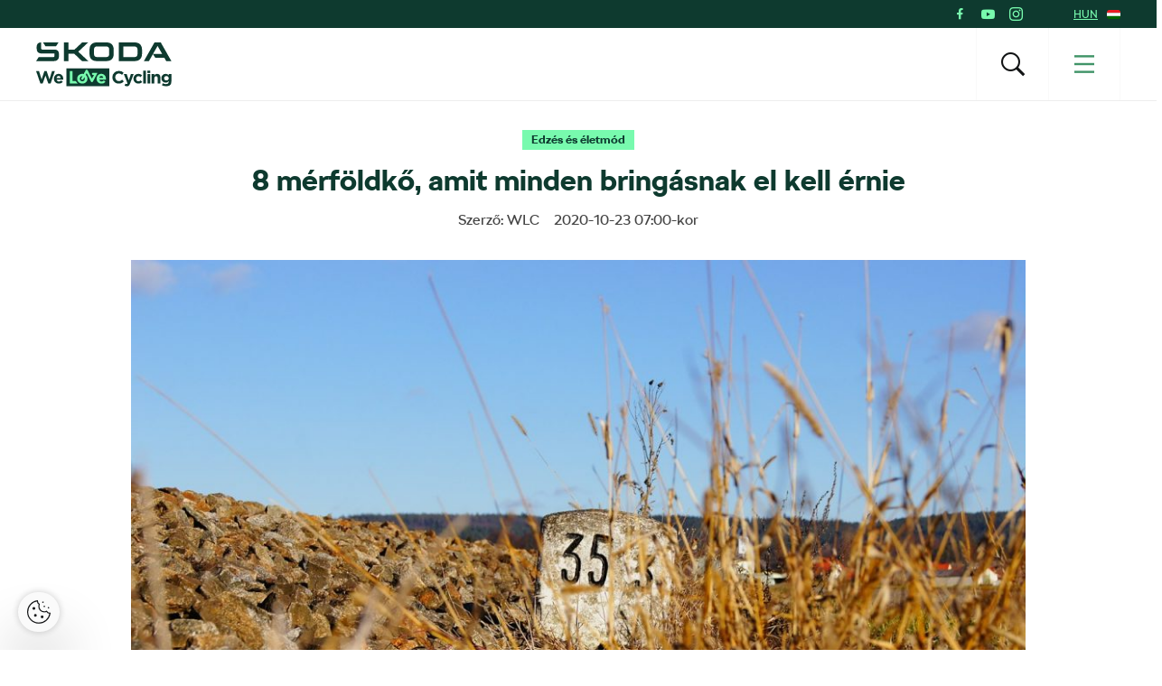

--- FILE ---
content_type: text/html; charset=UTF-8
request_url: https://www.welovecycling.com/hu/edzes-es-eletmod/8-merfoldko-amit-minden-bringasnak-el-kell-ernie/
body_size: 26229
content:
<!doctype html>
<html lang="hu">
    <head>
    <meta charset="utf-8">
    <meta http-equiv="x-ua-compatible" content="ie=edge">
    <meta name="viewport" content="width=device-width, initial-scale=1">
        <link rel="apple-touch-icon" href="https://www.welovecycling.com/app/themes/skoda-wlc-theme/favicons/apple-touch-icon-57x57.png?v=1" sizes="57x57">
    <link rel="apple-touch-icon" href="https://www.welovecycling.com/app/themes/skoda-wlc-theme/favicons/apple-touch-icon-60x60.png?v=1" sizes="60x60">
    <link rel="apple-touch-icon" href="https://www.welovecycling.com/app/themes/skoda-wlc-theme/favicons/apple-touch-icon-72x72.png?v=1" sizes="72x72">
    <link rel="apple-touch-icon" href="https://www.welovecycling.com/app/themes/skoda-wlc-theme/favicons/apple-touch-icon-76x76.png?v=1" sizes="76x76">
    <link rel="apple-touch-icon" href="https://www.welovecycling.com/app/themes/skoda-wlc-theme/favicons/apple-touch-icon-114x114.png?v=1" sizes="114x114">
    <link rel="apple-touch-icon" href="https://www.welovecycling.com/app/themes/skoda-wlc-theme/favicons/apple-touch-icon-144x144.png?v=1" sizes="144x144">
    <link rel="apple-touch-icon" href="https://www.welovecycling.com/app/themes/skoda-wlc-theme/favicons/apple-touch-icon-180x180.png?v=1" sizes="180x180">
    <link rel="icon" type="image/png" href="https://www.welovecycling.com/app/themes/skoda-wlc-theme/favicons/favicon-16x16.png?v=1" sizes="16x16">
    <link rel="icon" type="image/png" href="https://www.welovecycling.com/app/themes/skoda-wlc-theme/favicons/favicon-32x32.png?v=1" sizes="32x32">
    <link rel="icon" type="image/png" href="https://www.welovecycling.com/app/themes/skoda-wlc-theme/favicons/favicon-194x194.png?v=1" sizes="194x194">
    <link rel="manifest" href="https://www.welovecycling.com/app/themes/skoda-wlc-theme/favicons/manifest.json?v=1">
    <link rel="mask-icon" href="https://www.welovecycling.com/app/themes/skoda-wlc-theme/favicons/safari-pinned-tab.svg?v=1">
    <link rel="shortcut icon" href="https://www.welovecycling.com/app/themes/skoda-wlc-theme/favicons/favicon.ico?v=1">
    <meta name="apple-mobile-web-app-title" content="Škoda We Love Cycling">
    <meta name="application-name" content="Škoda We Love Cycling">
    <meta name="msapplication-TileColor" content="#ffffff">
    <meta name="msapplication-TileImage" content="https://www.welovecycling.com/app/themes/skoda-wlc-theme/favicons/mstile-144x144.png?v=1">
    <meta name="msapplication-config" content="https://www.welovecycling.com/app/themes/skoda-wlc-theme/favicons/browserconfig.xml?v=1">
    <meta name="theme-color" content="#ffffff">
    <meta name='robots' content='index, follow, max-snippet:-1, max-image-preview:large, max-video-preview:-1' />
	<style>img:is([sizes="auto" i], [sizes^="auto," i]) { contain-intrinsic-size: 3000px 1500px }</style>
	    <script>(function(w,d,s,l,i){w[l]=w[l]||[];w[l].push({'gtm.start':new Date().getTime(),event:'gtm.js'});var f=d.getElementsByTagName(s)[0],j=d.createElement(s),dl=l!='dataLayer'?'&l='+l:'';j.async=true;j.src='https://www.googletagmanager.com/gtm.js?id='+i+dl;f.parentNode.insertBefore(j,f);})(window,document,'script','dataLayer','GTM-NM5X2RX');</script><meta name='legal-entity-id' content='233' />
<script async defer type='text/javascript' src='https://cross.skoda-auto.com/sdrive/endpoint.js?v=3'></script>
        <script type="application/ld+json">
            {"@context":"http:\/\/www.schema.org","@type":"Article","name":"8 m\u00e9rf\u00f6ldk\u0151, amit minden bring\u00e1snak el kell \u00e9rnie","url":"https:\/\/www.welovecycling.com\/hu\/edzes-es-eletmod\/8-merfoldko-amit-minden-bringasnak-el-kell-ernie\/","mainEntityOfPage":"https:\/\/www.welovecycling.com\/hu\/edzes-es-eletmod\/8-merfoldko-amit-minden-bringasnak-el-kell-ernie\/","author":{"@type":"Person","name":"WLC"},"headline":"8 m\u00e9rf\u00f6ldk\u0151, amit minden bring\u00e1snak el kell \u00e9rnie","datePublished":"2020-10-23T08:00:56+02:00","image":["https:\/\/d2p6e6u75xmxt8.cloudfront.net\/12\/2020\/10\/milestone-235852_1280-150x150.jpg","https:\/\/d2p6e6u75xmxt8.cloudfront.net\/12\/2020\/10\/milestone-235852_1280-300x199.jpg","https:\/\/d2p6e6u75xmxt8.cloudfront.net\/12\/2020\/10\/milestone-235852_1280-768x511.jpg","https:\/\/d2p6e6u75xmxt8.cloudfront.net\/12\/2020\/10\/milestone-235852_1280-1024x681.jpg","https:\/\/d2p6e6u75xmxt8.cloudfront.net\/12\/2020\/10\/milestone-235852_1280.jpg","https:\/\/d2p6e6u75xmxt8.cloudfront.net\/12\/2020\/10\/milestone-235852_1280.jpg","https:\/\/d2p6e6u75xmxt8.cloudfront.net\/12\/2020\/10\/milestone-235852_1280.jpg","https:\/\/d2p6e6u75xmxt8.cloudfront.net\/12\/2020\/10\/milestone-235852_1280.jpg","https:\/\/d2p6e6u75xmxt8.cloudfront.net\/12\/2020\/10\/milestone-235852_1280-272x182.jpg"],"articleSection":["Edz\u00e9s \u00e9s \u00e9letm\u00f3d"],"dateModified":"2020-10-16T16:15:18+02:00","publisher":{"@type":"Organization","name":"\u0160koda We Love Cycling","logo":{"@type":"ImageObject","url":"https:\/\/d2p6e6u75xmxt8.cloudfront.net\/assets\/26.1.2\/skoda-wlc-theme\/dist\/images\/site-logo.png"}},"backstory":"Te mennyit tudsz kipip\u00e1lni?","articleBody":"Te mennyit tudsz kipip\u00e1lni?\n1. El\u0151sz\u00f6r haszn\u00e1lni klipszet\n\nBiciklizni mindenki tud (legal\u00e1bbis nagyon sokan), de ahhoz hogy igazi ker\u00e9kp\u00e1ros legy\u00e9l, ki kell pr\u00f3b\u00e1lnod, milyen klipsszel tekerni \u2013 \u00e9s elesni, ami val\u00f3sz\u00edn\u0171leg az els\u0151 meg\u00e1ll\u00e1skor meg is t\u00f6rt\u00e9nik majd.\n2. Ki\u00fctni magad\n\nKomoly fizikai \u00e9s ment\u00e1lis er\u0151fesz\u00edt\u00e9sbe ker\u00fcl, hogy sz\u00f3 szerint addig tekerj, ameddig csak tudsz. Az els\u0151 alkalom, amikor mindent beleadt\u00e1l, \u00e9s nem maradt m\u00e1r egy teljes teker\u00e9sre val\u00f3 er\u0151d sem, \u00f6r\u00f6kk\u00e9 eml\u00e9kezetes lesz. Legy\u00e9l b\u00fcszke magadra! (\u00c9s legk\u00f6zelebb egy\u00e9l rendesen!)\n3. Az els\u0151 verseny\n\nLehetsz teljesen profi ker\u00e9kp\u00e1ros an\u00e9lk\u00fcl, hogy versenyezn\u00e9l, de van az az adrenalinl\u00f6ket, amit egy \u00e1tlagos szombat d\u00e9lel\u0151tti teker\u00e9sen nem tudsz el\u00e9rni. Az \u00e9rz\u00e9s, amikor el\u0151sz\u00f6r t\u0171z\u00f6d magadra a rajtsz\u00e1mot (nyolc biztost\u0171vel, sem t\u00f6bbel, sem kevesebbel) \u00e9s a lehet\u0151 leggyorsabban teszed meg a k\u00f6r\u00f6ket, olyan \u00f6nbizalmat \u00e9s elk\u00f6telez\u0151d\u00e9st ad, amit nem \u00e9rdemes kihagyni.\n4. Az els\u0151 100-as\nEml\u00e9kszel amikor 20 km ut\u00e1n sajgott mindened, \u00e9s alig v\u00e1rtad, hogy haza\u00e9rj? M\u00e1snap persze f\u00e1j\u00f3 fen\u00e9kkel \u00e9s l\u00fcktet\u0151 izmokkal szenvedted v\u00e9gig a napot, harmadnapra pedig m\u00e9g rosszabb lett az eg\u00e9sz. Ez m\u00e1r a m\u00falt\u00e9. A els\u0151 100 km-ed ut\u00e1n el sem hiszed majd, hogy hogyan kezdted. Persze az izoml\u00e1z majd eml\u00e9keztet r\u00e1.\n5. Els\u0151 es\u00e9s\n\nDe nem olyan \u00e1ll\u00f3-helyzetben-led\u0151l\u00f6k-a-nyeregb\u0151l es\u00e9s, mint gyerekkorunkban, hanem igazi f\u00f6ld\u00f6ncs\u00fasz\u00f3s, massz\u00edv horzsol\u00e1sokkal. Nem k\u00edv\u00e1njuk senkinek, de aki \u00e1tesik rajta, egy \u00e9letre mag\u00e1n hordja majd az \u00f3vatoss\u00e1gra int\u0151 jeleket.\n6. Az els\u0151 ker\u00e9kcsere\n\nValahol itt h\u00faz\u00f3dik a hat\u00e1rvonal a hobbibring\u00e1s \u00e9s az elk\u00f6telezett ker\u00e9kp\u00e1ros k\u00f6z\u00f6tt. Ha m\u00e9g sosem kapt\u00e1l defektet, akkor nem tekersz eleget, ha pedig m\u00e1r kapt\u00e1l, tudod milyen macera szerel\u0151t keresni, val\u00f3sz\u00edn\u0171leg az eg\u00e9sz tervezett bringat\u00far\u00e1nak l\u0151ttek. De ha felk\u00e9sz\u00fclsz, \u00e9s magaddal viszed a megfelel\u0151 eszk\u00f6z\u00f6ket, legk\u00f6zelebb m\u00e1r magad is megoldhatod a helyzetet. Els\u0151re eltart majd egy darabig, de n\u00e9h\u00e1ny Youtube tutoriallal, k\u00e1romkod\u00e1ssal \u00e9s olajfolttal k\u00e9s\u0151bb boldogan tekerhetsz majd tov\u00e1bb!\n7. Az els\u0151 sufnituning\n\nNem biztos, hogy j\u00f3 lesz, de rengeteget tanulsz majd bel\u0151le. Azt javasoljuk, ne a legdr\u00e1g\u00e1bb bicajodon k\u00eds\u00e9rletezz, ink\u00e1bb szerezz be egy olcs\u00f3, haszn\u00e1lt j\u00e1rg\u00e1nyt! Kezdetben tal\u00e1n csak a kerekeket cser\u00e9led le, azt\u00e1n j\u00f6nnek a mozg\u00f3 alkatr\u00e9szek, \u00e9s innen m\u00e1r nincs meg\u00e1ll\u00e1s.\n8. Az els\u0151 \u00fat a munkahelyre\n\nKerekek felf\u00fajva, kulacs bek\u00e9sz\u00edtve, l\u00e1mp\u00e1k felt\u00f6ltve. El\u00e9rkezett az els\u0151 reggel, amikor biciklivel m\u00e9sz dolgozni, \u00e9s \u00fagy \u00e9rzed, k\u00e9szen \u00e1llsz. Tal\u00e1n kicsit lassabban \u00e9rsz be a tervezettn\u00e9l, \u00e9s jobban elf\u00e1radsz, de megcsin\u00e1lod! Hivatalosan is \u201eazok\u201d k\u00f6z\u00e9 tartozol, akik minden nap biciklivel j\u00e1rnak. Sz\u00e9p munka! Legk\u00f6zelebb pedig m\u00e1r tudni fogod, melyik a legr\u00f6videbb \u00fat, p\u00e1r alkalom ut\u00e1n pedig frissebben fogsz be\u00e9rni, mint valaha!\nForr\u00e1s: active.com\n&nbsp;"}        </script>
        <link rel="alternate" href="https://welovecycling.skoda.be/fr" hreflang="be-fr" />
    <link rel="alternate" href="https://welovecycling.skoda.be/nl" hreflang="be-nl" />
    
	<!-- This site is optimized with the Yoast SEO Premium plugin v25.3 (Yoast SEO v25.9) - https://yoast.com/wordpress/plugins/seo/ -->
	<title>8 mérföldkő, amit minden bringásnak el kell érnie - Škoda We Love Cycling - Magyarország</title>
	<meta name="description" content="Te mennyit tudsz kipipálni?" />
	<link rel="canonical" href="https://www.welovecycling.com/hu/edzes-es-eletmod/8-merfoldko-amit-minden-bringasnak-el-kell-ernie/" />
	<meta property="og:locale" content="hu_HU" />
	<meta property="og:type" content="article" />
	<meta property="og:title" content="8 mérföldkő, amit minden bringásnak el kell érnie" />
	<meta property="og:description" content="Te mennyit tudsz kipipálni?" />
	<meta property="og:url" content="https://www.welovecycling.com/hu/edzes-es-eletmod/8-merfoldko-amit-minden-bringasnak-el-kell-ernie/" />
	<meta property="og:site_name" content="Škoda We Love Cycling - Magyarország" />
	<meta property="article:publisher" content="https://www.facebook.com/WeLoveCyclingHungary/" />
	<meta property="article:published_time" content="2020-10-23T07:00:56+00:00" />
	<meta property="og:image" content="https://d2p6e6u75xmxt8.cloudfront.net/12/2020/10/milestone-235852_1280.jpg" />
	<meta property="og:image:width" content="1280" />
	<meta property="og:image:height" content="851" />
	<meta property="og:image:type" content="image/jpeg" />
	<meta name="author" content="hegyizs" />
	<meta name="twitter:card" content="summary_large_image" />
	<meta name="twitter:label1" content="Written by" />
	<meta name="twitter:data1" content="WLC" />
	<meta name="twitter:label2" content="Est. reading time" />
	<meta name="twitter:data2" content="3 minutes" />
	<script type="application/ld+json" class="yoast-schema-graph">{"@context":"https://schema.org","@graph":[{"@type":"WebPage","@id":"https://www.welovecycling.com/hu/edzes-es-eletmod/8-merfoldko-amit-minden-bringasnak-el-kell-ernie/","url":"https://www.welovecycling.com/hu/edzes-es-eletmod/8-merfoldko-amit-minden-bringasnak-el-kell-ernie/","name":"8 mérföldkő, amit minden bringásnak el kell érnie - Škoda We Love Cycling - Magyarország","isPartOf":{"@id":"https://www.welovecycling.com/hu/#website"},"primaryImageOfPage":{"@id":"https://www.welovecycling.com/hu/edzes-es-eletmod/8-merfoldko-amit-minden-bringasnak-el-kell-ernie/#primaryimage"},"image":{"@id":"https://www.welovecycling.com/hu/edzes-es-eletmod/8-merfoldko-amit-minden-bringasnak-el-kell-ernie/#primaryimage"},"thumbnailUrl":"https://d2p6e6u75xmxt8.cloudfront.net/12/2020/10/milestone-235852_1280.jpg","datePublished":"2020-10-23T07:00:56+00:00","author":{"@id":"https://www.welovecycling.com/hu/#/schema/person/414a2aebf1801691a5320edb6468e194"},"description":"Te mennyit tudsz kipipálni?","breadcrumb":{"@id":"https://www.welovecycling.com/hu/edzes-es-eletmod/8-merfoldko-amit-minden-bringasnak-el-kell-ernie/#breadcrumb"},"inLanguage":"hu","potentialAction":[{"@type":"ReadAction","target":["https://www.welovecycling.com/hu/edzes-es-eletmod/8-merfoldko-amit-minden-bringasnak-el-kell-ernie/"]}]},{"@type":"ImageObject","inLanguage":"hu","@id":"https://www.welovecycling.com/hu/edzes-es-eletmod/8-merfoldko-amit-minden-bringasnak-el-kell-ernie/#primaryimage","url":"https://d2p6e6u75xmxt8.cloudfront.net/12/2020/10/milestone-235852_1280.jpg","contentUrl":"https://d2p6e6u75xmxt8.cloudfront.net/12/2020/10/milestone-235852_1280.jpg","width":1280,"height":851},{"@type":"BreadcrumbList","@id":"https://www.welovecycling.com/hu/edzes-es-eletmod/8-merfoldko-amit-minden-bringasnak-el-kell-ernie/#breadcrumb","itemListElement":[{"@type":"ListItem","position":1,"name":"Home","item":"https://www.welovecycling.com/hu/"},{"@type":"ListItem","position":2,"name":"8 mérföldkő, amit minden bringásnak el kell érnie"}]},{"@type":"WebSite","@id":"https://www.welovecycling.com/hu/#website","url":"https://www.welovecycling.com/hu/","name":"Škoda We Love Cycling - Magyarország","description":"Škoda WeLoveCycling","potentialAction":[{"@type":"SearchAction","target":{"@type":"EntryPoint","urlTemplate":"https://www.welovecycling.com/hu/?s={search_term_string}"},"query-input":{"@type":"PropertyValueSpecification","valueRequired":true,"valueName":"search_term_string"}}],"inLanguage":"hu"},{"@type":"Person","@id":"https://www.welovecycling.com/hu/#/schema/person/414a2aebf1801691a5320edb6468e194","name":"hegyizs","image":{"@type":"ImageObject","inLanguage":"hu","@id":"https://www.welovecycling.com/hu/#/schema/person/image/","url":"https://secure.gravatar.com/avatar/02cf8a7906b8cf90cecb4679defac7cfd33a1c2e3b88e4903d947f3bb58eedd3?s=96&d=mm&r=g","contentUrl":"https://secure.gravatar.com/avatar/02cf8a7906b8cf90cecb4679defac7cfd33a1c2e3b88e4903d947f3bb58eedd3?s=96&d=mm&r=g","caption":"hegyizs"},"url":"https://www.welovecycling.com/hu/author/hegyizs/"}]}</script>
	<!-- / Yoast SEO Premium plugin. -->


<link rel='dns-prefetch' href='//d2p6e6u75xmxt8.cloudfront.net' />
<link rel='dns-prefetch' href='//www.google.com' />
<link rel='stylesheet' id='ys/main-css' href='https://d2p6e6u75xmxt8.cloudfront.net/assets/26.1.2/skoda-wlc-theme/dist/styles/main.css' type='text/css' media='all' />
<link rel='stylesheet' id='lite-css-css' href='https://d2p6e6u75xmxt8.cloudfront.net/assets/26.1.2/skoda-wlc-theme/dist/styles/lite.css?ver=6.8.3' type='text/css' media='all' />
<link rel='stylesheet' id='elasticpress-related-posts-block-css' href='https://www.welovecycling.com/app/mu-plugins/elasticpress/dist/css/related-posts-block-styles.min.css?ver=3.6.6' type='text/css' media='all' />
<link rel='stylesheet' id='avenga-wpforms-styles-css' href='https://www.welovecycling.com/app/mu-plugins/avenga-wpforms-styles/style.css?ver=0.0.2' type='text/css' media='all' />
<link rel='stylesheet' id='sow-image-default-a258e6bfa2d8-css' href='https://www.welovecycling.com/app/uploads/sites/12/siteorigin-widgets/sow-image-default-a258e6bfa2d8.css?ver=6.8.3' type='text/css' media='all' />
<link rel='stylesheet' id='sow-image-default-c4f6304fc136-css' href='https://www.welovecycling.com/app/uploads/sites/12/siteorigin-widgets/sow-image-default-c4f6304fc136.css?ver=6.8.3' type='text/css' media='all' />
<link rel='stylesheet' id='sow-image-default-8b5b6f678277-css' href='https://www.welovecycling.com/app/uploads/sites/12/siteorigin-widgets/sow-image-default-8b5b6f678277.css?ver=6.8.3' type='text/css' media='all' />
<link rel='stylesheet' id='ys-youtube-nocookie-css' href='https://www.welovecycling.com/app/mu-plugins/ys-youtube-nocookie/youtube-nocookie.css?ver=0.1.1' type='text/css' media='all' />
<link rel='stylesheet' id='ys/fonts-css' href='https://d2p6e6u75xmxt8.cloudfront.net/assets/26.1.2/skoda-wlc-theme/dist/styles/fonts.css' type='text/css' media='all' />
<link rel='stylesheet' id='ys_wp_plugin_skoda_banner_assets_publicassets_public_css-css' href='https://www.welovecycling.com/app/mu-plugins/skoda-banner/assets/dist/2193f05e2683baa4f517.css?ver=6.8.3' type='text/css' media='all' />
<script type="text/javascript" id="ys_wp_plugin_skoda_analytics_assets_publicassets_js-js-extra">
/* <![CDATA[ */
var ys_wp_plugin_skoda_analytics_assets_publicassets_js = {"debug":"","page":{"name":"8 m\u00e9rf\u00f6ldk\u0151, amit minden bring\u00e1snak el kell \u00e9rnie - \u0160koda We Love Cycling - Magyarorsz\u00e1g","language":"hu-hu","type":"Article","labels":{"categories":["Edz\u00e9s \u00e9s \u00e9letm\u00f3d"],"global":[]}},"importerBid":"233"};
/* ]]> */
</script>
<script defer async type="text/javascript" src="https://www.welovecycling.com/app/mu-plugins/skoda-analytics/assets/dist/cb3c6d0b10cdd78e6b91.js?ver=6.8.3" id="ys_wp_plugin_skoda_analytics_assets_publicassets_js-js"></script>
<script defer async type="text/javascript" src="https://d2p6e6u75xmxt8.cloudfront.net/assets/26.1.2/skoda-wlc-theme/dist/scripts/init.js?ver=6.8.3" id="init-js-js"></script>
<script type="text/javascript" id="ys-wp-data-store-js-extra">
/* <![CDATA[ */
var dataStore = {"storageCookieName":"b3740f9bcbfc72e2347042b58109669f"};
/* ]]> */
</script>
<script type="text/javascript" src="https://www.welovecycling.com/app/mu-plugins/data-store/js/dist/226370971fc7b079d011.js?ver=6.8.3" id="ys-wp-data-store-js"></script>
<script defer async type="text/javascript" src="https://www.google.com/recaptcha/api.js?onload=recaptchaLoaded&amp;render=explicit&amp;ver=6.8.3" id="google-recaptcha-js"></script>
<link rel="https://api.w.org/" href="https://www.welovecycling.com/hu/wp-json/" /><link rel="alternate" title="JSON" type="application/json" href="https://www.welovecycling.com/hu/wp-json/wp/v2/posts/8797" /><link rel="alternate" title="oEmbed (JSON)" type="application/json+oembed" href="https://www.welovecycling.com/hu/wp-json/oembed/1.0/embed?url=https%3A%2F%2Fwww.welovecycling.com%2Fhu%2Fedzes-es-eletmod%2F8-merfoldko-amit-minden-bringasnak-el-kell-ernie%2F" />
<link rel="alternate" title="oEmbed (XML)" type="text/xml+oembed" href="https://www.welovecycling.com/hu/wp-json/oembed/1.0/embed?url=https%3A%2F%2Fwww.welovecycling.com%2Fhu%2Fedzes-es-eletmod%2F8-merfoldko-amit-minden-bringasnak-el-kell-ernie%2F&#038;format=xml" />
<style id="skoda-banners-inline">.banner-min-height{min-height:0px}@media(min-width:768px){.banner-min-height{min-height:0px}}@media(min-width:1024px){.banner-min-height{min-height:0px}}.sidebar .banner-min-height{min-height:0px}@media(min-width:768px){.sidebar .banner-min-height{min-height:0px}}@media(min-width:1024px){.sidebar .banner-min-height{min-height:0px}}</style><style id="wpforms-css-vars-root">
				:root {
					--wpforms-field-border-radius: 3px;
--wpforms-field-border-style: solid;
--wpforms-field-border-size: 1px;
--wpforms-field-background-color: #ffffff;
--wpforms-field-border-color: rgba( 0, 0, 0, 0.25 );
--wpforms-field-border-color-spare: rgba( 0, 0, 0, 0.25 );
--wpforms-field-text-color: rgba( 0, 0, 0, 0.7 );
--wpforms-field-menu-color: #ffffff;
--wpforms-label-color: rgba( 0, 0, 0, 0.85 );
--wpforms-label-sublabel-color: rgba( 0, 0, 0, 0.55 );
--wpforms-label-error-color: #d63637;
--wpforms-button-border-radius: 3px;
--wpforms-button-border-style: none;
--wpforms-button-border-size: 1px;
--wpforms-button-background-color: #066aab;
--wpforms-button-border-color: #066aab;
--wpforms-button-text-color: #ffffff;
--wpforms-page-break-color: #066aab;
--wpforms-background-image: none;
--wpforms-background-position: center center;
--wpforms-background-repeat: no-repeat;
--wpforms-background-size: cover;
--wpforms-background-width: 100px;
--wpforms-background-height: 100px;
--wpforms-background-color: rgba( 0, 0, 0, 0 );
--wpforms-background-url: none;
--wpforms-container-padding: 0px;
--wpforms-container-border-style: none;
--wpforms-container-border-width: 1px;
--wpforms-container-border-color: #000000;
--wpforms-container-border-radius: 3px;
--wpforms-field-size-input-height: 43px;
--wpforms-field-size-input-spacing: 15px;
--wpforms-field-size-font-size: 16px;
--wpforms-field-size-line-height: 19px;
--wpforms-field-size-padding-h: 14px;
--wpforms-field-size-checkbox-size: 16px;
--wpforms-field-size-sublabel-spacing: 5px;
--wpforms-field-size-icon-size: 1;
--wpforms-label-size-font-size: 16px;
--wpforms-label-size-line-height: 19px;
--wpforms-label-size-sublabel-font-size: 14px;
--wpforms-label-size-sublabel-line-height: 17px;
--wpforms-button-size-font-size: 17px;
--wpforms-button-size-height: 41px;
--wpforms-button-size-padding-h: 15px;
--wpforms-button-size-margin-top: 10px;
--wpforms-container-shadow-size-box-shadow: none;

				}
			</style></head>
    <body class="wp-singular post-template-default single single-post postid-8797 single-format-standard wp-theme-skoda-wlc-theme site-hu 8-merfoldko-amit-minden-bringasnak-el-kell-ernie sidebar-shown" data-culture="hu-hu">
        <noscript><iframe src="https://www.googletagmanager.com/ns.html?id=GTM-NM5X2RX" height="0" width="0" style="display:none;visibility:hidden"></iframe></noscript>    <script>!function(e){var t=e.getElementsByTagName("script"),n=t[t.length-1],s=new XMLHttpRequest;s.onload=function(){var t=e.createElement("div");t.innerHTML=this.responseText,t.style.height="0",t.style.width="0",t.style.absolute="absolute",t.style.visibility="hidden",n.parentNode.insertBefore(t,n)},s.open("GET","https://d2p6e6u75xmxt8.cloudfront.net/assets/26.1.2/skoda-wlc-theme/dist/images/icons/svgstore.svg",!0),s.send()}(document);</script>
        <header class="header">
        <div class="toolbar">
            <div class="container">
                <div class="toolbar__panel">
                    <div class="toolbar__content">
                        <ul class="toolbar__items">
                                                                                        <li class="toolbar__socials">
                                    <ul class="toolbar__socials-items">
                                        <li><a href="https://www.facebook.com/WeLoveCyclingHungary/" target="_blank"><i class="icon icon-facebook"></i></a></li><li><a href="https://www.youtube.com/channel/UCrs8-rtA6SQw_YwyGvyf52A" target="_blank"><i class="icon icon-youtube"></i></a></li><li><a href="https://www.instagram.com/welovecycling.magyarorszag/" target="_blank"><i class="icon icon-instagram"></i></a></li>                                    </ul>
                                </li>
                                                        <li class="js-toolbar__country">
                                <span class="js-toolbar__country__label">HUN</span><svg class="js-toolbar__country__flag toolbar__flag font-icon"><use href="#flag_hun" xlink:href="#flag_hun"></use></svg>                            </li>
                        </ul>

                        <div class="toolbar__dropdowns">
                                                        <div class="toolbar__country">
                                <div class="toolbar__country-left"></div>
                                <div class="toolbar__country-wrapper">
                                    <ul>
                                                                                    <li>
                                                <a href="/wide/" title="Škoda We Love Cycling">
                                                    <div class='toolbar__country-name'>Global</div>
                                                    <svg class="toolbar__flag font-icon"><use href="#globe" xlink:href="#globe"></use></svg>                                                </a>
                                            </li>
                                                                                        <li>
                                                <a href="https://welovecycling.skoda.be" title="Belgium">
                                                    <div class='toolbar__country-name'>Bel</div>
                                                    <svg class="toolbar__flag font-icon"><use href="#flag_bel" xlink:href="#flag_bel"></use></svg>                                                </a>
                                            </li>
                                                                                        <li>
                                                <a href="/dk/" title="Škoda We Love Cycling - Danmark">
                                                    <div class='toolbar__country-name'>DEN</div>
                                                    <svg class="toolbar__flag font-icon"><use href="#flag_den" xlink:href="#flag_den"></use></svg>                                                </a>
                                            </li>
                                                                                        <li>
                                                <a href="/de/" title="Škoda We Love Cycling - Deutschland">
                                                    <div class='toolbar__country-name'>DEU</div>
                                                    <svg class="toolbar__flag font-icon"><use href="#flag_deu" xlink:href="#flag_deu"></use></svg>                                                </a>
                                            </li>
                                                                                        <li>
                                                <a href="/ee/" title="Škoda We Love Cycling - Estonia">
                                                    <div class='toolbar__country-name'>EST</div>
                                                    <svg class="toolbar__flag font-icon"><use href="#flag_est" xlink:href="#flag_est"></use></svg>                                                </a>
                                            </li>
                                                                                        <li>
                                                <a href="/es/" title="Škoda We Love Cycling - Spain">
                                                    <div class='toolbar__country-name'>ESP</div>
                                                    <svg class="toolbar__flag font-icon"><use href="#flag_esp" xlink:href="#flag_esp"></use></svg>                                                </a>
                                            </li>
                                                                                        <li>
                                                <a href="https://skodawelovecycling.fr" title="France">
                                                    <div class='toolbar__country-name'>Fra</div>
                                                    <svg class="toolbar__flag font-icon"><use href="#flag_fra" xlink:href="#flag_fra"></use></svg>                                                </a>
                                            </li>
                                                                                        <li>
                                                <a href="/gr/" title="Škoda We Love Cycling - Greece">
                                                    <div class='toolbar__country-name'>GRC</div>
                                                    <svg class="toolbar__flag font-icon"><use href="#flag_grc" xlink:href="#flag_grc"></use></svg>                                                </a>
                                            </li>
                                                                                        <li>
                                                <a href="/ie/" title="Škoda We Love Cycling - Ireland">
                                                    <div class='toolbar__country-name'>IRE</div>
                                                    <svg class="toolbar__flag font-icon"><use href="#flag_ire" xlink:href="#flag_ire"></use></svg>                                                </a>
                                            </li>
                                                                                        <li>
                                                <a href="/nl/" title="Škoda - We Love Cycling - Netherland">
                                                    <div class='toolbar__country-name'>NLD</div>
                                                    <svg class="toolbar__flag font-icon"><use href="#flag_nld" xlink:href="#flag_nld"></use></svg>                                                </a>
                                            </li>
                                                                                        <li>
                                                <a href="/no/" title="Škoda We Love Cycling - Norge">
                                                    <div class='toolbar__country-name'>NOR</div>
                                                    <svg class="toolbar__flag font-icon"><use href="#flag_nor" xlink:href="#flag_nor"></use></svg>                                                </a>
                                            </li>
                                                                                        <li>
                                                <a href="/pl/" title="Škoda We Love Cycling - Poland">
                                                    <div class='toolbar__country-name'>POL</div>
                                                    <svg class="toolbar__flag font-icon"><use href="#flag_pol" xlink:href="#flag_pol"></use></svg>                                                </a>
                                            </li>
                                                                                        <li>
                                                <a href="/sk/" title="Škoda We Love Cycling Slovensko">
                                                    <div class='toolbar__country-name'>SVK</div>
                                                    <svg class="toolbar__flag font-icon"><use href="#flag_svk" xlink:href="#flag_svk"></use></svg>                                                </a>
                                            </li>
                                                                                        <li>
                                                <a href="/se/" title="Škoda - We Love Cycling - Sweden">
                                                    <div class='toolbar__country-name'>SWE</div>
                                                    <svg class="toolbar__flag font-icon"><use href="#flag_swe" xlink:href="#flag_swe"></use></svg>                                                </a>
                                            </li>
                                                                                        <li>
                                                <a href="/uk/" title="Škoda We Love Cycling  - United Kingdom">
                                                    <div class='toolbar__country-name'>GBR</div>
                                                    <svg class="toolbar__flag font-icon"><use href="#flag_gbr" xlink:href="#flag_gbr"></use></svg>                                                </a>
                                            </li>
                                                                                        <li>
                                                <a href="/cs/" title="Škoda We Love Cycling - Česká republika">
                                                    <div class='toolbar__country-name'>CZE</div>
                                                    <svg class="toolbar__flag font-icon"><use href="#flag_cze" xlink:href="#flag_cze"></use></svg>                                                </a>
                                            </li>
                                                                                </ul>
                                </div>
                            </div>
                        </div>
                    </div>
                </div>
            </div>
        </div>
        <nav class='sa-menu' role='navigation'>
    <div class='sa-menu__scroller'>
        <div class='container sa-menu__navbar-container'>
            <header class='sa-menu__navbar'>
                <a href='https://www.welovecycling.com/hu/' title='Škoda We Love Cycling - Magyarország' class='sa-menu__navbar__item'>
                    <svg class='sa-menu__logo sa-menu_logo-main' xmlns="http://www.w3.org/2000/svg" fill="none" viewBox="0 0 150 49">
                        <path fill="#0E3A2F" d="m0 20.68 2.77-4.38h16.06c.9 0 1.5-.59 1.5-1.49v-2.53H6.53C2.4 12.28.6 10.48.6 6.49V4.77C.6 1.8 2.37 0 5.18 0h.32v6.41c0 .9.6 1.49 1.5 1.49h13.37c3.05 0 4.87 1.8 4.87 4.73v2.26c0 3.87-1.94 5.79-5.94 5.79H0Zm96.4-4.46h12.41c2.06 0 3.36-1.25 3.36-3.2V7.66c0-1.95-1.3-3.2-3.36-3.2H96.4v11.76Zm-5 4.46V0h17.53c5.22 0 8.23 2.97 8.23 7.9v4.88c0 4.93-3 7.9-8.23 7.9H91.41Zm-24.2-4.46h10.48c1.9 0 3.13-1.17 3.13-3V7.46c0-1.84-1.23-3.01-3.13-3.01H67.2c-1.9 0-3.12 1.17-3.12 3v5.75c0 1.84 1.22 3.01 3.12 3.01Zm10.6 4.46H67.08c-5.06 0-7.99-2.9-7.99-7.7V7.7c0-4.8 2.93-7.7 8-7.7H77.8c5.06 0 7.99 2.9 7.99 7.7v5.28c0 4.8-2.93 7.7-7.99 7.7Zm41.45 0L131 0h6.92l11.75 20.68h-5.7l-2.01-3.56h-10.01l-2.7-4.22-4.42 7.78h-5.58Zm10.13-8.02h10.05l-5.03-8.79-5.02 8.8ZM10.4 4.3 7.56 0h17.2L22 4.3H10.4Zm20.37 16.38V0h4.99v8.05h6.6L50.94 0h6.6l-10.9 10.28 11.1 10.4h-7l-8.58-8.17h-6.4v8.17h-4.99ZM17.55 31.83l-2.83 9.12-3.05-9.15H9.1l-3.06 9.15-2.82-9.12H0L4.66 45.4h2.6l3.08-8.8 3.08 8.8h2.61l4.66-13.56h-3.14Zm12.46 8.62c0-2.94-1.6-5.63-5.12-5.63-3.06 0-5.2 2.43-5.2 5.4v.04c0 3.17 2.34 5.36 5.5 5.36 1.9 0 3.31-.74 4.3-1.94l-1.71-1.49a3.46 3.46 0 0 1-2.55 1.06c-1.34 0-2.28-.69-2.57-2.03h7.31c.03-.27.04-.54.04-.77m-7.4-1.06c.24-1.34 1.05-2.21 2.28-2.21 1.24 0 2.04.89 2.22 2.2h-4.5ZM133.92 34.82c-1.51 0-2.4.79-3.08 1.66v-1.47h-2.98V45.4h2.98V39.6c0-1.4.73-2.11 1.86-2.11 1.14 0 1.8.72 1.8 2.11v5.79h2.99v-6.72c0-2.38-1.32-3.85-3.57-3.85m12.76.2v1.35a4.28 4.28 0 0 0-3.39-1.55 4.6 4.6 0 0 0-4.67 4.84v.04a4.58 4.58 0 0 0 4.67 4.83c1.59 0 2.55-.63 3.44-1.68v.5c0 1.86-.97 2.83-3 2.83-1.4 0-2.48-.35-3.56-.95l-1.02 2.2c1.34.7 2.94 1.1 4.65 1.1 2.04 0 3.55-.43 4.53-1.4.88-.87 1.33-2.23 1.33-4.08V35h-2.98Zm.05 4.68c0 1.41-1.12 2.4-2.57 2.4-1.45 0-2.55-.97-2.55-2.4v-.04c0-1.41 1.1-2.4 2.55-2.4 1.45 0 2.57.99 2.57 2.4v.04Zm-33.47 3.38c-1.63 0-2.67-1.27-2.67-2.86v-.04c0-1.53 1.06-2.82 2.55-2.82 1.07 0 1.73.44 2.4 1.14l1.82-1.94a5.19 5.19 0 0 0-4.2-1.74 5.36 5.36 0 0 0-5.51 5.4v.04a5.33 5.33 0 0 0 5.47 5.36c2.1 0 3.28-.8 4.3-1.9l-1.75-1.74c-.72.68-1.41 1.1-2.41 1.1m-8.4-8.07-2.3 7.07-2.39-7.07h-3.15l4.12 10.41c-.26.53-.53.68-1.04.68-.4 0-.89-.17-1.28-.4l-1 2.12c.77.45 1.57.72 2.65.72 1.78 0 2.65-.8 3.45-2.9L107.96 35h-3.1Zm13.66 10.38h2.98V31.26h-2.98v14.13Zm4.67 0h2.98V35h-2.98V45.4ZM91.5 42.87c-2.36 0-3.98-1.94-3.98-4.26v-.04c0-2.32 1.67-4.22 3.98-4.22a5.1 5.1 0 0 1 3.5 1.53l1.93-2.19a7.14 7.14 0 0 0-5.41-2.09 6.94 6.94 0 0 0-7.16 7.01v.04c0 3.89 3 6.97 7.04 6.97 2.65 0 4.22-.93 5.63-2.42l-1.93-1.92c-1.07.97-2.03 1.59-3.6 1.59M81.1 28.68H33.4v19.86H81.1V28.68Z"/>
                        <path fill="#78FAAE" d="M43.64 42.67h-3.37V31.83h-3.03v13.55h8.74l-2.34-2.71ZM66.9 40.24c0 3.18 2.34 5.38 5.5 5.38a5.3 5.3 0 0 0 4.3-1.94l-1.7-1.5a3.47 3.47 0 0 1-2.56 1.07c-1.33 0-2.28-.7-2.57-2.04h7.33c.02-.27.04-.54.04-.77 0-2.95-1.61-5.65-5.13-5.65-3.07 0-5.2 2.44-5.2 5.42v.03Zm5.21-3.08c1.26 0 2.04.9 2.22 2.21h-4.5c.24-1.34 1.04-2.2 2.28-2.2ZM51.07 45.62h.07c3.27 0 5.69-2.39 5.69-5.38v-.03c0-1.69-.78-3.2-2.04-4.18l1.13-2.05 4.76 9.38a1.22 1.22 0 0 0 2.16.02l5.12-9.73h-4.98a1.2 1.2 0 0 0-1.21 1.2c0 .65.54 1.2 1.21 1.2h.99l-2.18 4.14-4.75-9.33a1.22 1.22 0 0 0-2.15-.04l-2.28 4.15a6.39 6.39 0 0 0-1.5-.18c-3.29 0-5.73 2.43-5.73 5.42v.03c0 3 2.42 5.38 5.69 5.38Zm-2.74-5.45c0-1.54 1.02-2.83 2.74-2.83h.23l-1.26 2.3c-.32.58-.1 1.3.49 1.62.59.31 1.32.1 1.64-.48l1.24-2.26c.3.47.47 1.04.47 1.65v.04c0 1.53-1.12 2.87-2.77 2.87s-2.77-1.34-2.77-2.87v-.04Z"/>
                        <path fill="#0E3A2F" d="M126.27 31.25h-3.17v2.64h3.17v-2.64Z"/>
                    </svg>
                </a>
                <div class='sa-menu__navbar__spacer'></div>
                <section class='sa-menu__search'>
                    <form method="get" action="https://www.welovecycling.com/hu/" class='sa-menu__search__form'>
                        <input
                            class='sa-menu__search__input'
                            id='js-suggestions-input'
                            type='text'
                            name='s'
                            value=''
                            placeholder='Keresés (pl.: Tour, Biztonság, elektromos kerékpárok)'
                            autocomplete='off'
                            required='required' />
                        <button class='sa-menu__search-activator sa-menu__search__close' type="button" title='Keresés (pl.: Tour, Biztonság, elektromos kerékpárok)'><i class="icon icon-close"></i></button>
                        <button class='sa-menu__search__submit' type='submit' title='Keresés (pl.: Tour, Biztonság, elektromos kerékpárok)'></button>
                    </form>
                    <div class='sa-menu__search__suggestions' id='suggestions'>
                        <dl id='js-suggestions-articles' class='u-hidden sa-menu__search__suggestions__category sa-menu__search__suggestions__category--hidden'>
                            <dt class='sa-menu__search__suggestions__title'>
                                <svg class="sa-menu__search__suggestions__icon font-icon"><use href="#articles" xlink:href="#articles"></use></svg>                                Cikkek                            </dt>
                            <dd class='sa-menu__search__suggestions__results'></dd>
                        </dl>
                        <dl id='js-suggestions-tags' class='u-hidden sa-menu__search__suggestions__category sa-menu__search__suggestions__category--hidden'>
                            <dt class='sa-menu__search__suggestions__title'>
                                <svg class="sa-menu__search__suggestions__icon font-icon"><use href="#tags" xlink:href="#tags"></use></svg>                                Címkék
                            </dt>
                            <dd class='sa-menu__search__suggestions__results'></dd>
                        </dl>
                        <dl id='js-suggestions-categories' class='u-hidden sa-menu__search__suggestions__category sa-menu__search__suggestions__category--hidden'>
                            <dt class='sa-menu__search__suggestions__title'>
                                <svg class="sa-menu__search__suggestions__icon font-icon"><use href="#categories" xlink:href="#categories"></use></svg>                                Kategóriák                            </dt>
                            <dd class='sa-menu__search__suggestions__results'></dd>
                        </dl>
                    </div>
                </section>
                <button class='sa-menu__navbar__item sa-menu__button sa-menu__search-activator' type='button' title='Keresés (pl.: Tour, Biztonság, elektromos kerékpárok)'>
                    <i class="icon icon-search"></i>
                </button>
                <button class='sa-menu__navbar__item sa-menu__button sa-menu__activator' type='button' title='Menü'>
                    <svg
                        class='sa-menu__activator__icon'
                        version='1.1'
                        viewBox='0 0 100 100'
                        xmlns='http://www.w3.org/2000/svg'
                        xmlns:xlink='http://www.w3.org/1999/xlink'
                        xml:space='preserve'
                    >
                        <rect class='top' fill='currentColor' y='5.2' width='100' height='11' />
                        <rect class='middle' fill='currentColor' y='44.5' width='100' height='11'/>
                        <rect class='bottom' fill='currentColor' y='83.8' width='100' height='11'/>
                    </svg>
                </button>
            </header>
        </div>
        <div class='sa-menu__content-container'>
            <div class='sa-menu__content-wrapper'>
                <ul class='sa-menu__content'>
                    <li data-id="19328" class="menu-item menu-item-type-post_type menu-item-object-page sa-menu__item"><a class="menu-item" href="https://www.welovecycling.com/hu/130-anniversary/">Škoda és Kerékpározás</a></li><li data-id="19256" class="menu-item menu-item-type-post_type menu-item-object-page sa-menu__item"><a class="menu-item" href="https://www.welovecycling.com/hu/2025-uci-world-championships/">Find Your Adventure 2025</a></li><li data-id="19255" class="menu-item menu-item-type-post_type menu-item-object-page sa-menu__item"><a class="menu-item" href="https://www.welovecycling.com/hu/la-vuelta-2025/">La Vuelta 2025</a></li><li data-id="19100" class="menu-item menu-item-type-post_type menu-item-object-page sa-menu__item"><a class="menu-item" href="https://www.welovecycling.com/hu/tour-de-france-2025/">Tour de France 2025</a></li><li data-id="18699" class="menu-item menu-item-type-post_type menu-item-object-page sa-menu__item"><a class="menu-item" href="https://www.welovecycling.com/hu/la-vuelta-2024/">La Vuelta 2024</a></li><li data-id="17366" data-has-submenu="true" class="menu-item menu-item-type-custom menu-item-object-custom sa-menu__item sa-menu__item--has-children"><span class="menu-item">Aranyvilla díj</span><svg class="sa-menu__item__arrow font-icon"><use href="#caret" xlink:href="#caret"></use></svg></li><ul class="sa-menu__submenu" data-parent-id="17366"><li data-id="5730" class="menu-item menu-item-type-post_type menu-item-object-page sa-menu__item"><a class="menu-item" href="https://www.welovecycling.com/hu/cseh-veronika-enduro/">Enduro - Cseh Veronika</a></li><li data-id="5446" class="menu-item menu-item-type-post_type menu-item-object-page sa-menu__item"><a class="menu-item" href="https://www.welovecycling.com/hu/buzsaki-virag-xco/">XCO - Buzsáki Virág</a></li><li data-id="4409" class="menu-item menu-item-type-post_type menu-item-object-page sa-menu__item"><a class="menu-item" href="https://www.welovecycling.com/hu/valter-tibor/">Országúti - Valter Tibor</a></li><li data-id="3527" class="menu-item menu-item-type-post_type menu-item-object-page sa-menu__item"><a class="menu-item" href="https://www.welovecycling.com/hu/sinka-karoly-sinya/">Városi kerékpár - Sinka Károly Sinya</a></li><li data-id="2900" class="menu-item menu-item-type-post_type menu-item-object-page sa-menu__item"><a class="menu-item" href="https://www.welovecycling.com/hu/lovassy-krisztian-palyakerekpar/">Pályakerékpár - Lovassy Krisztián</a></li></ul><li data-id="95" data-has-submenu="true" class="menu-item menu-item-type-custom menu-item-object-custom sa-menu__item sa-menu__item--has-children"><span class="menu-item">Kategóriák</span><svg class="sa-menu__item__arrow font-icon"><use href="#caret" xlink:href="#caret"></use></svg></li><ul class="sa-menu__submenu" data-parent-id="95"><li data-id="96" class="menu-item menu-item-type-taxonomy menu-item-object-category sa-menu__item"><a class="menu-item" href="https://www.welovecycling.com/hu/category/adrenalin/">Adrenalin</a></li><li data-id="17372" class="menu-item menu-item-type-taxonomy menu-item-object-category sa-menu__item"><a class="menu-item" href="https://www.welovecycling.com/hu/category/biztonsag/">Biztonság</a></li><li data-id="17369" class="menu-item menu-item-type-taxonomy menu-item-object-category sa-menu__item"><a class="menu-item" href="https://www.welovecycling.com/hu/category/csalad/">Család</a></li><li data-id="17367" class="menu-item menu-item-type-taxonomy menu-item-object-category sa-menu__item"><a class="menu-item" href="https://www.welovecycling.com/hu/category/orszaguti-kerekpar/">Országúti kerékpár</a></li><li data-id="17370" class="menu-item menu-item-type-taxonomy menu-item-object-category current-post-ancestor current-menu-parent current-post-parent sa-menu__item"><a class="menu-item" href="https://www.welovecycling.com/hu/category/edzes-es-eletmod/">Edzés és életmód</a></li><li data-id="17371" class="menu-item menu-item-type-taxonomy menu-item-object-category sa-menu__item"><a class="menu-item" href="https://www.welovecycling.com/hu/category/trekking-mtb/">Trekking/MTB</a></li><li data-id="10650" class="menu-item menu-item-type-taxonomy menu-item-object-category sa-menu__item"><a class="menu-item" href="https://www.welovecycling.com/hu/category/honap-utvonala/">Hónap útvonala</a></li><li data-id="2321" class="menu-item menu-item-type-taxonomy menu-item-object-category sa-menu__item"><a class="menu-item" href="https://www.welovecycling.com/hu/category/miert-tekerunk/">Miért tekerünk?</a></li><li data-id="12950" class="menu-item menu-item-type-taxonomy menu-item-object-category sa-menu__item"><a class="menu-item" href="https://www.welovecycling.com/hu/category/bringazz-felelek/">Bringázz-felelek</a></li><li data-id="13575" class="menu-item menu-item-type-taxonomy menu-item-object-category sa-menu__item"><a class="menu-item" href="https://www.welovecycling.com/hu/category/skoda/">Škoda</a></li></ul><li data-id="89" class="menu-item menu-item-type-post_type menu-item-object-page current-post-parent sa-menu__item"><a class="menu-item" href="https://www.welovecycling.com/hu/rolunk/">Rólunk</a></li><li data-id="11306" class="menu-item menu-item-type-post_type menu-item-object-page sa-menu__item"><a class="menu-item" href="https://www.welovecycling.com/hu/hirlevel/">Hírlevél</a></li>                    <li class='sa-menu__item sa-menu__item--countries sa-menu__item--has-children' data-id='countries' data-has-submenu='true'>
                        <span class='menu-item sa-menu__item__country'>
                            Country                            <svg class="sa-menu__item__country__icon font-icon"><use href="#globe" xlink:href="#globe"></use></svg>                        </span>
                        <svg class="sa-menu__item__arrow font-icon"><use href="#caret" xlink:href="#caret"></use></svg>                    </li>
                    <ul class='sa-menu__submenu' data-parent-id='countries'>
                                                <li class='sa-menu__item'>
                            <a class='menu-item sa-menu__item__country' href='/wide/' title='Škoda We Love Cycling'>
                                <svg class="sa-menu__item__flag font-icon"><use href="#globe" xlink:href="#globe"></use></svg>                                Global                            </a>
                        </li>
                                                <li class='sa-menu__item'>
                            <a class='menu-item sa-menu__item__country' href='https://welovecycling.skoda.be' title='Belgium'>
                                <svg class="sa-menu__item__flag font-icon"><use href="#flag_bel" xlink:href="#flag_bel"></use></svg>                                Belgium                            </a>
                        </li>
                                                <li class='sa-menu__item'>
                            <a class='menu-item sa-menu__item__country' href='/dk/' title='Škoda We Love Cycling - Danmark'>
                                <svg class="sa-menu__item__flag font-icon"><use href="#flag_den" xlink:href="#flag_den"></use></svg>                                Danmark                            </a>
                        </li>
                                                <li class='sa-menu__item'>
                            <a class='menu-item sa-menu__item__country' href='/de/' title='Škoda We Love Cycling - Deutschland'>
                                <svg class="sa-menu__item__flag font-icon"><use href="#flag_deu" xlink:href="#flag_deu"></use></svg>                                Deutschland                            </a>
                        </li>
                                                <li class='sa-menu__item'>
                            <a class='menu-item sa-menu__item__country' href='/ee/' title='Škoda We Love Cycling - Estonia'>
                                <svg class="sa-menu__item__flag font-icon"><use href="#flag_est" xlink:href="#flag_est"></use></svg>                                Eesti                            </a>
                        </li>
                                                <li class='sa-menu__item'>
                            <a class='menu-item sa-menu__item__country' href='/es/' title='Škoda We Love Cycling - Spain'>
                                <svg class="sa-menu__item__flag font-icon"><use href="#flag_esp" xlink:href="#flag_esp"></use></svg>                                España                            </a>
                        </li>
                                                <li class='sa-menu__item'>
                            <a class='menu-item sa-menu__item__country' href='https://skodawelovecycling.fr' title='France'>
                                <svg class="sa-menu__item__flag font-icon"><use href="#flag_fra" xlink:href="#flag_fra"></use></svg>                                France                            </a>
                        </li>
                                                <li class='sa-menu__item'>
                            <a class='menu-item sa-menu__item__country' href='/gr/' title='Škoda We Love Cycling - Greece'>
                                <svg class="sa-menu__item__flag font-icon"><use href="#flag_grc" xlink:href="#flag_grc"></use></svg>                                Greece                            </a>
                        </li>
                                                <li class='sa-menu__item'>
                            <a class='menu-item sa-menu__item__country' href='/ie/' title='Škoda We Love Cycling - Ireland'>
                                <svg class="sa-menu__item__flag font-icon"><use href="#flag_ire" xlink:href="#flag_ire"></use></svg>                                Ireland                            </a>
                        </li>
                                                <li class='sa-menu__item'>
                            <a class='menu-item sa-menu__item__country' href='/nl/' title='Škoda - We Love Cycling - Netherland'>
                                <svg class="sa-menu__item__flag font-icon"><use href="#flag_nld" xlink:href="#flag_nld"></use></svg>                                Nederland                            </a>
                        </li>
                                                <li class='sa-menu__item'>
                            <a class='menu-item sa-menu__item__country' href='/no/' title='Škoda We Love Cycling - Norge'>
                                <svg class="sa-menu__item__flag font-icon"><use href="#flag_nor" xlink:href="#flag_nor"></use></svg>                                Norge                            </a>
                        </li>
                                                <li class='sa-menu__item'>
                            <a class='menu-item sa-menu__item__country' href='/pl/' title='Škoda We Love Cycling - Poland'>
                                <svg class="sa-menu__item__flag font-icon"><use href="#flag_pol" xlink:href="#flag_pol"></use></svg>                                Polska                            </a>
                        </li>
                                                <li class='sa-menu__item'>
                            <a class='menu-item sa-menu__item__country' href='/sk/' title='Škoda We Love Cycling Slovensko'>
                                <svg class="sa-menu__item__flag font-icon"><use href="#flag_svk" xlink:href="#flag_svk"></use></svg>                                Slovensko                            </a>
                        </li>
                                                <li class='sa-menu__item'>
                            <a class='menu-item sa-menu__item__country' href='/se/' title='Škoda - We Love Cycling - Sweden'>
                                <svg class="sa-menu__item__flag font-icon"><use href="#flag_swe" xlink:href="#flag_swe"></use></svg>                                Sverige                            </a>
                        </li>
                                                <li class='sa-menu__item'>
                            <a class='menu-item sa-menu__item__country' href='/uk/' title='Škoda We Love Cycling  - United Kingdom'>
                                <svg class="sa-menu__item__flag font-icon"><use href="#flag_gbr" xlink:href="#flag_gbr"></use></svg>                                United Kingdom                            </a>
                        </li>
                                                <li class='sa-menu__item'>
                            <a class='menu-item sa-menu__item__country' href='/cs/' title='Škoda We Love Cycling - Česká republika'>
                                <svg class="sa-menu__item__flag font-icon"><use href="#flag_cze" xlink:href="#flag_cze"></use></svg>                                Česko                            </a>
                        </li>
                                            </ul>
                    <li class='sa-menu__item sa-menu__item--skoda-credits'>
                        <div>
                            <span>Hatjóereje a</span>
                            <a href='https://www.skoda.hu' target='_blank'>
                                <svg class="sa-menu__logo" fill="none" xmlns="http://www.w3.org/2000/svg" viewBox="0 0 120 16">
                                    <path  d="m0 16 2.223-3.387h12.894c.73 0 1.207-.454 1.207-1.15V9.497H5.24C1.937 9.497.476 8.106.476 5.021V3.69C.476 1.391 1.906 0 4.16 0h.254v4.96c0 .696.477 1.15 1.207 1.15h10.734c2.446 0 3.907 1.39 3.907 3.66v1.754c0 2.994-1.556 4.476-4.764 4.476H0Zm77.265-3.448h9.972c1.652 0 2.7-.968 2.7-2.48V5.928c0-1.512-1.048-2.48-2.7-2.48h-9.972v9.104ZM73.264 16V0h14.069c4.192 0 6.606 2.299 6.606 6.11v3.78c0 3.811-2.414 6.11-6.606 6.11h-14.07Zm-19.392-3.448h8.416c1.524 0 2.509-.907 2.509-2.329V5.777c0-1.422-.985-2.329-2.509-2.329h-8.416c-1.524 0-2.509.907-2.509 2.329v4.446c0 1.422.985 2.329 2.509 2.329ZM62.383 16h-8.606c-4.065 0-6.415-2.238-6.415-5.958V5.958c0-3.72 2.35-5.958 6.415-5.958h8.606c4.065 0 6.415 2.238 6.415 5.958v4.084c0 3.72-2.35 5.958-6.415 5.958Zm33.195 0 9.432-16h5.558L120 16h-4.573l-1.62-2.752h-8.035l-2.159-3.267L100.056 16h-4.478Zm8.13-6.2h8.067l-4.034-6.806-4.033 6.806ZM8.352 3.327 6.066 0H19.88l-2.224 3.327H8.352ZM24.665 16V0h4.002v6.23h5.303L40.862 0h5.303L37.4 7.955 46.324 16h-5.621L33.81 9.679h-5.145V16h-4.001Z" fill="#78FAAE"/>
                                </svg>
                            </a>
                        </div>
                    </li>
                </ul>
                <div class='sa-menu__submenu-slider'>
                    <ul class="sa-menu__submenu" data-parent-id="17366"><li data-id="5730" class="menu-item menu-item-type-post_type menu-item-object-page sa-menu__item"><a class="menu-item" href="https://www.welovecycling.com/hu/cseh-veronika-enduro/">Enduro - Cseh Veronika</a></li><li data-id="5446" class="menu-item menu-item-type-post_type menu-item-object-page sa-menu__item"><a class="menu-item" href="https://www.welovecycling.com/hu/buzsaki-virag-xco/">XCO - Buzsáki Virág</a></li><li data-id="4409" class="menu-item menu-item-type-post_type menu-item-object-page sa-menu__item"><a class="menu-item" href="https://www.welovecycling.com/hu/valter-tibor/">Országúti - Valter Tibor</a></li><li data-id="3527" class="menu-item menu-item-type-post_type menu-item-object-page sa-menu__item"><a class="menu-item" href="https://www.welovecycling.com/hu/sinka-karoly-sinya/">Városi kerékpár - Sinka Károly Sinya</a></li><li data-id="2900" class="menu-item menu-item-type-post_type menu-item-object-page sa-menu__item"><a class="menu-item" href="https://www.welovecycling.com/hu/lovassy-krisztian-palyakerekpar/">Pályakerékpár - Lovassy Krisztián</a></li></ul><ul class="sa-menu__submenu" data-parent-id="95"><li data-id="96" class="menu-item menu-item-type-taxonomy menu-item-object-category sa-menu__item"><a class="menu-item" href="https://www.welovecycling.com/hu/category/adrenalin/">Adrenalin</a></li><li data-id="17372" class="menu-item menu-item-type-taxonomy menu-item-object-category sa-menu__item"><a class="menu-item" href="https://www.welovecycling.com/hu/category/biztonsag/">Biztonság</a></li><li data-id="17369" class="menu-item menu-item-type-taxonomy menu-item-object-category sa-menu__item"><a class="menu-item" href="https://www.welovecycling.com/hu/category/csalad/">Család</a></li><li data-id="17367" class="menu-item menu-item-type-taxonomy menu-item-object-category sa-menu__item"><a class="menu-item" href="https://www.welovecycling.com/hu/category/orszaguti-kerekpar/">Országúti kerékpár</a></li><li data-id="17370" class="menu-item menu-item-type-taxonomy menu-item-object-category current-post-ancestor current-menu-parent current-post-parent sa-menu__item"><a class="menu-item" href="https://www.welovecycling.com/hu/category/edzes-es-eletmod/">Edzés és életmód</a></li><li data-id="17371" class="menu-item menu-item-type-taxonomy menu-item-object-category sa-menu__item"><a class="menu-item" href="https://www.welovecycling.com/hu/category/trekking-mtb/">Trekking/MTB</a></li><li data-id="10650" class="menu-item menu-item-type-taxonomy menu-item-object-category sa-menu__item"><a class="menu-item" href="https://www.welovecycling.com/hu/category/honap-utvonala/">Hónap útvonala</a></li><li data-id="2321" class="menu-item menu-item-type-taxonomy menu-item-object-category sa-menu__item"><a class="menu-item" href="https://www.welovecycling.com/hu/category/miert-tekerunk/">Miért tekerünk?</a></li><li data-id="12950" class="menu-item menu-item-type-taxonomy menu-item-object-category sa-menu__item"><a class="menu-item" href="https://www.welovecycling.com/hu/category/bringazz-felelek/">Bringázz-felelek</a></li><li data-id="13575" class="menu-item menu-item-type-taxonomy menu-item-object-category sa-menu__item"><a class="menu-item" href="https://www.welovecycling.com/hu/category/skoda/">Škoda</a></li></ul>                </div>
                <div class='sa-menu__preview'>
                    <div class="sa-menu__preview__item sa-menu__preview__item--no-icon" data-parent-id="19328">
            <div class="sa-menu__preview__image"><img loading="lazy" class="sa-menu" src="https://d2p6e6u75xmxt8.cloudfront.net/12/2026/01/WLC_130_website_menu_wide_tiny_.webp" alt="Menu item preview" srcset="https://d2p6e6u75xmxt8.cloudfront.net/12/2026/01/WLC_130_website_menu_wide_tiny_.webp 1000w, https://d2p6e6u75xmxt8.cloudfront.net/12/2026/01/WLC_130_website_menu_wide_tiny_-300x169.webp 300w, https://d2p6e6u75xmxt8.cloudfront.net/12/2026/01/WLC_130_website_menu_wide_tiny_-768x432.webp 768w, https://d2p6e6u75xmxt8.cloudfront.net/12/2026/01/WLC_130_website_menu_wide_tiny_-400x225.webp 400w" sizes="(min-width: 768px) 750px, 100vw" /></div>
            <div class="sa-menu__preview__info">
                <div class="sa-menu__preview__icon"></div>
                <div class="sa-menu__preview__description">
                    <div class="sa-menu__preview__description__text"><p>Fedezd fel, hogyan indított el két szenvedélyes kerékpáros egy utazást a bicikliktől az autókig.</p>
</div>
                </div>
            </div>
        </div><div class="sa-menu__preview__item sa-menu__preview__item--large-icon" data-parent-id="19256">
            <div class="sa-menu__preview__image"><img loading="lazy" class="sa-menu" src="https://d2p6e6u75xmxt8.cloudfront.net/12/2025/08/hero-update.webp" alt="Menu item preview" srcset="https://d2p6e6u75xmxt8.cloudfront.net/12/2025/08/hero-update.webp 2560w, https://d2p6e6u75xmxt8.cloudfront.net/12/2025/08/hero-update-300x131.webp 300w, https://d2p6e6u75xmxt8.cloudfront.net/12/2025/08/hero-update-1024x447.webp 1024w, https://d2p6e6u75xmxt8.cloudfront.net/12/2025/08/hero-update-768x335.webp 768w, https://d2p6e6u75xmxt8.cloudfront.net/12/2025/08/hero-update-1536x670.webp 1536w, https://d2p6e6u75xmxt8.cloudfront.net/12/2025/08/hero-update-2048x894.webp 2048w, https://d2p6e6u75xmxt8.cloudfront.net/12/2025/08/hero-update-1920x838.webp 1920w, https://d2p6e6u75xmxt8.cloudfront.net/12/2025/08/hero-update-400x175.webp 400w, https://d2p6e6u75xmxt8.cloudfront.net/12/2025/08/hero-update-1920x838.webp 1920w" sizes="(min-width: 768px) 750px, 100vw" /></div>
            <div class="sa-menu__preview__info">
                <div class="sa-menu__preview__icon"><img loading="lazy" class="sa-menu" src="https://d2p6e6u75xmxt8.cloudfront.net/12/2025/08/2025_UCI_LOGO_OFFICIAL-PARTNER_skoda_RGB-1-400x121-1.webp" alt="Menu item icon" /></div>
                <div class="sa-menu__preview__description">
                    <div class="sa-menu__preview__description__text"><p>A kosszal nincs semmi baj – főleg ha izgalmas ösvényeken és utakon szeded össze!</p>
</div>
                </div>
            </div>
        </div><div class="sa-menu__preview__item sa-menu__preview__item--large-icon" data-parent-id="19255">
            <div class="sa-menu__preview__image"><img loading="lazy" class="sa-menu" src="https://d2p6e6u75xmxt8.cloudfront.net/12/2025/08/LaV25_LP_Hero_HUN_D-1.webp" alt="Menu item preview" srcset="https://d2p6e6u75xmxt8.cloudfront.net/12/2025/08/LaV25_LP_Hero_HUN_D-1.webp 1920w, https://d2p6e6u75xmxt8.cloudfront.net/12/2025/08/LaV25_LP_Hero_HUN_D-1-300x94.webp 300w, https://d2p6e6u75xmxt8.cloudfront.net/12/2025/08/LaV25_LP_Hero_HUN_D-1-1024x320.webp 1024w, https://d2p6e6u75xmxt8.cloudfront.net/12/2025/08/LaV25_LP_Hero_HUN_D-1-768x240.webp 768w, https://d2p6e6u75xmxt8.cloudfront.net/12/2025/08/LaV25_LP_Hero_HUN_D-1-1536x480.webp 1536w, https://d2p6e6u75xmxt8.cloudfront.net/12/2025/08/LaV25_LP_Hero_HUN_D-1-400x125.webp 400w" sizes="(min-width: 768px) 750px, 100vw" /></div>
            <div class="sa-menu__preview__info">
                <div class="sa-menu__preview__icon"><img loading="lazy" class="sa-menu" src="https://d2p6e6u75xmxt8.cloudfront.net/12/2025/08/logo-la.svg" alt="Menu item icon" /></div>
                <div class="sa-menu__preview__description">
                    <div class="sa-menu__preview__description__text"><p>Éld át a verseny izgalmát, amely lezárja a Grand Tour-szezont!</p>
</div>
                </div>
            </div>
        </div><div class="sa-menu__preview__item sa-menu__preview__item--large-icon" data-parent-id="19100">
            <div class="sa-menu__preview__image"><img loading="lazy" class="sa-menu" src="https://d2p6e6u75xmxt8.cloudfront.net/12/2025/06/SKODA_TDF_1440x600_1.webp" alt="Menu item preview" srcset="https://d2p6e6u75xmxt8.cloudfront.net/12/2025/06/SKODA_TDF_1440x600_1.webp 1440w, https://d2p6e6u75xmxt8.cloudfront.net/12/2025/06/SKODA_TDF_1440x600_1-300x125.webp 300w, https://d2p6e6u75xmxt8.cloudfront.net/12/2025/06/SKODA_TDF_1440x600_1-1024x427.webp 1024w, https://d2p6e6u75xmxt8.cloudfront.net/12/2025/06/SKODA_TDF_1440x600_1-768x320.webp 768w, https://d2p6e6u75xmxt8.cloudfront.net/12/2025/06/SKODA_TDF_1440x600_1-400x167.webp 400w" sizes="(min-width: 768px) 750px, 100vw" /></div>
            <div class="sa-menu__preview__info">
                <div class="sa-menu__preview__icon"><img loading="lazy" class="sa-menu" src="https://d2p6e6u75xmxt8.cloudfront.net/12/2025/06/tdf-partner.webp" alt="Menu item icon" /></div>
                <div class="sa-menu__preview__description">
                    <div class="sa-menu__preview__description__text"><p>Éld át a Tour-t, ahogy te szeretnéd!<br />
Tudd meg, te milyen típusú Tour de France-rajongó vagy, készíttess magadról egy portrét — és nyerj fantasztikus díjakat!</p>
</div>
                </div>
            </div>
        </div><div class="sa-menu__preview__item" data-parent-id="18699">
            <div class="sa-menu__preview__image"><img loading="lazy" class="sa-menu" src="https://d2p6e6u75xmxt8.cloudfront.net/12/2024/08/LaV24_HP_1800x430_noB_HUN.webp" alt="Menu item preview" srcset="https://d2p6e6u75xmxt8.cloudfront.net/12/2024/08/LaV24_HP_1800x430_noB_HUN.webp 1800w, https://d2p6e6u75xmxt8.cloudfront.net/12/2024/08/LaV24_HP_1800x430_noB_HUN-300x72.webp 300w, https://d2p6e6u75xmxt8.cloudfront.net/12/2024/08/LaV24_HP_1800x430_noB_HUN-1024x245.webp 1024w, https://d2p6e6u75xmxt8.cloudfront.net/12/2024/08/LaV24_HP_1800x430_noB_HUN-768x183.webp 768w, https://d2p6e6u75xmxt8.cloudfront.net/12/2024/08/LaV24_HP_1800x430_noB_HUN-1536x367.webp 1536w, https://d2p6e6u75xmxt8.cloudfront.net/12/2024/08/LaV24_HP_1800x430_noB_HUN-400x96.webp 400w" sizes="(min-width: 768px) 750px, 100vw" /></div>
            <div class="sa-menu__preview__info">
                <div class="sa-menu__preview__icon"><img loading="lazy" class="sa-menu" src="https://d2p6e6u75xmxt8.cloudfront.net/12/2024/08/LaVuelta_Skoda_Logo.webp" alt="Menu item icon" /></div>
                <div class="sa-menu__preview__description">
                    <div class="sa-menu__preview__description__text"><p>A La Vuelta a España útvonalát minden évben Spanyolország rejtett kincseinek felfedezésére tervezik, hogy felébresszék a nézőkben a varázslatot és a kalandvágyat. Csatlakozz a La Vuelta inspiráló szelleméhez, és vegyél részt a #cyclingthroughspain versenyünkön!</p>
</div>
                </div>
            </div>
        </div><div class="sa-menu__preview__item sa-menu__preview__item--no-icon sa-menu__preview__item--no-preview" data-parent-id="17366">
            <div class="sa-menu__preview__image"></div>
            <div class="sa-menu__preview__info">
                <div class="sa-menu__preview__icon"></div>
                <div class="sa-menu__preview__description">
                    <div class="sa-menu__preview__description__text"></div>
                </div>
            </div>
        </div><div class="sa-menu__preview__item" data-parent-id="5730">
            <div class="sa-menu__preview__image"><img loading="lazy" class="sa-menu" src="https://d2p6e6u75xmxt8.cloudfront.net/12/2023/01/WLC_RoadCyc_Desktop_remaster_new-1.svg" alt="Menu item preview" /></div>
            <div class="sa-menu__preview__info">
                <div class="sa-menu__preview__icon"><img loading="lazy" class="sa-menu" src="https://d2p6e6u75xmxt8.cloudfront.net/12/2023/01/WLC_RoadCyc_Icon.svg" alt="Menu item icon" /></div>
                <div class="sa-menu__preview__description">
                    <div class="sa-menu__preview__description__text"><p>A  világ legjobb tájkerékpárosaként emlegetik. Master kategóriában indul világszintű megmérettetéseken és magáénak tudhatja a cyclocross Európa bajnok és Világbajnok címet is.</p>
</div>
                </div>
            </div>
        </div><div class="sa-menu__preview__item" data-parent-id="5446">
            <div class="sa-menu__preview__image"><img loading="lazy" class="sa-menu" src="https://d2p6e6u75xmxt8.cloudfront.net/12/2023/01/WLC_RoadCyc_Desktop_remaster_new-1.svg" alt="Menu item preview" /></div>
            <div class="sa-menu__preview__info">
                <div class="sa-menu__preview__icon"><img loading="lazy" class="sa-menu" src="https://d2p6e6u75xmxt8.cloudfront.net/12/2023/01/WLC_RoadCyc_Icon.svg" alt="Menu item icon" /></div>
                <div class="sa-menu__preview__description">
                    <div class="sa-menu__preview__description__text"><p>Virág majdnem egy évtizede színesíti a magyar női versenykerékpárosok csapatát. Számos országúti, XCO és cyclo cross versenyen, és maratonon van túl, és olimpiai bronzzal is büszkélkedhet.</p>
</div>
                </div>
            </div>
        </div><div class="sa-menu__preview__item" data-parent-id="4409">
            <div class="sa-menu__preview__image"><img loading="lazy" class="sa-menu" src="https://d2p6e6u75xmxt8.cloudfront.net/12/2023/01/WLC_RoadCyc_Desktop_remaster_new-1.svg" alt="Menu item preview" /></div>
            <div class="sa-menu__preview__info">
                <div class="sa-menu__preview__icon"><img loading="lazy" class="sa-menu" src="https://d2p6e6u75xmxt8.cloudfront.net/12/2023/01/WLC_RoadCyc_Icon.svg" alt="Menu item icon" /></div>
                <div class="sa-menu__preview__description">
                    <div class="sa-menu__preview__description__text"><p>Valter Tibor harmincszoros magyar bajnok, húsz év versenyzés után átült a nyeregből az edzői székbe. Azóta tanítványai a bajnokok!</p>
</div>
                </div>
            </div>
        </div><div class="sa-menu__preview__item" data-parent-id="3527">
            <div class="sa-menu__preview__image"><img loading="lazy" class="sa-menu" src="https://d2p6e6u75xmxt8.cloudfront.net/12/2023/01/WLC_RoadCyc_Desktop_remaster_new-1.svg" alt="Menu item preview" /></div>
            <div class="sa-menu__preview__info">
                <div class="sa-menu__preview__icon"><img loading="lazy" class="sa-menu" src="https://d2p6e6u75xmxt8.cloudfront.net/12/2023/01/WLC_RoadCyc_Icon.svg" alt="Menu item icon" /></div>
                <div class="sa-menu__preview__description">
                    <div class="sa-menu__preview__description__text"><p>Sinya igazi sokoldalú fenegyerek, van egy punk zenekara, ő a Critical Mass egyik főszervezője és a Hajtás Pajtás egyik vezetője.</p>
</div>
                </div>
            </div>
        </div><div class="sa-menu__preview__item" data-parent-id="2900">
            <div class="sa-menu__preview__image"><img loading="lazy" class="sa-menu" src="https://d2p6e6u75xmxt8.cloudfront.net/12/2023/01/WLC_RoadCyc_Desktop_remaster_new-1.svg" alt="Menu item preview" /></div>
            <div class="sa-menu__preview__info">
                <div class="sa-menu__preview__icon"><img loading="lazy" class="sa-menu" src="https://d2p6e6u75xmxt8.cloudfront.net/12/2023/01/WLC_RoadCyc_Icon.svg" alt="Menu item icon" /></div>
                <div class="sa-menu__preview__description">
                    <div class="sa-menu__preview__description__text"><p>Hetvennyolcszoros magyar pályakerékpár és országúti-bajnok, Európa-bajnokság ezüstérmes, Junior Világbajnokság 5. helyezett és kétszeres országúti magyar bajnok. Hat alkalommal választották őt „Az év magyar kerékpározójának” a pályakerékpár szakágban</p>
</div>
                </div>
            </div>
        </div><div class="sa-menu__preview__item sa-menu__preview__item--no-icon sa-menu__preview__item--no-preview" data-parent-id="95">
            <div class="sa-menu__preview__image"></div>
            <div class="sa-menu__preview__info">
                <div class="sa-menu__preview__icon"></div>
                <div class="sa-menu__preview__description">
                    <div class="sa-menu__preview__description__text"></div>
                </div>
            </div>
        </div><div class="sa-menu__preview__item" data-parent-id="96">
            <div class="sa-menu__preview__image"><img loading="lazy" class="sa-menu" src="https://d2p6e6u75xmxt8.cloudfront.net/12/2023/01/WLC_Adrenaline_Desktop.svg" alt="Menu item preview" /></div>
            <div class="sa-menu__preview__info">
                <div class="sa-menu__preview__icon"><img loading="lazy" class="sa-menu" src="https://d2p6e6u75xmxt8.cloudfront.net/12/2023/01/WLC_Adrenaline_Icon.svg" alt="Menu item icon" /></div>
                <div class="sa-menu__preview__description">
                    <div class="sa-menu__preview__description__text"><p>Aki mer, az nyer. Dőlj hátra, és élvezd az észveszejtő mutatványokat.</p>
</div>
                </div>
            </div>
        </div><div class="sa-menu__preview__item" data-parent-id="17372">
            <div class="sa-menu__preview__image"><img loading="lazy" class="sa-menu" src="https://d2p6e6u75xmxt8.cloudfront.net/12/2023/03/WLC_Safety_Tablet-1.svg" alt="Menu item preview" /></div>
            <div class="sa-menu__preview__info">
                <div class="sa-menu__preview__icon"><img loading="lazy" class="sa-menu" src="https://d2p6e6u75xmxt8.cloudfront.net/12/2023/01/WLC_Safety_Icon.svg" alt="Menu item icon" /></div>
                <div class="sa-menu__preview__description">
                    <div class="sa-menu__preview__description__text"></div>
                </div>
            </div>
        </div><div class="sa-menu__preview__item" data-parent-id="17369">
            <div class="sa-menu__preview__image"><img loading="lazy" class="sa-menu" src="https://d2p6e6u75xmxt8.cloudfront.net/12/2023/01/WLC_Family_Tablet.svg" alt="Menu item preview" /></div>
            <div class="sa-menu__preview__info">
                <div class="sa-menu__preview__icon"><img loading="lazy" class="sa-menu" src="https://d2p6e6u75xmxt8.cloudfront.net/12/2023/01/WLC_Family_Icon.svg" alt="Menu item icon" /></div>
                <div class="sa-menu__preview__description">
                    <div class="sa-menu__preview__description__text"></div>
                </div>
            </div>
        </div><div class="sa-menu__preview__item" data-parent-id="17367">
            <div class="sa-menu__preview__image"><img loading="lazy" class="sa-menu" src="https://d2p6e6u75xmxt8.cloudfront.net/12/2023/02/WLC_RoadCyc_Tablet_remastered.svg" alt="Menu item preview" /></div>
            <div class="sa-menu__preview__info">
                <div class="sa-menu__preview__icon"><img loading="lazy" class="sa-menu" src="https://d2p6e6u75xmxt8.cloudfront.net/12/2023/02/WLC_RoadCyc_Icon.svg" alt="Menu item icon" /></div>
                <div class="sa-menu__preview__description">
                    <div class="sa-menu__preview__description__text"></div>
                </div>
            </div>
        </div><div class="sa-menu__preview__item" data-parent-id="17370">
            <div class="sa-menu__preview__image"><img loading="lazy" class="sa-menu" src="https://d2p6e6u75xmxt8.cloudfront.net/12/2023/03/WLC_Health_Tablet.svg" alt="Menu item preview" /></div>
            <div class="sa-menu__preview__info">
                <div class="sa-menu__preview__icon"><img loading="lazy" class="sa-menu" src="https://d2p6e6u75xmxt8.cloudfront.net/12/2023/03/WLC_Health_Icon.svg" alt="Menu item icon" /></div>
                <div class="sa-menu__preview__description">
                    <div class="sa-menu__preview__description__text"></div>
                </div>
            </div>
        </div><div class="sa-menu__preview__item" data-parent-id="17371">
            <div class="sa-menu__preview__image"><img loading="lazy" class="sa-menu" src="https://d2p6e6u75xmxt8.cloudfront.net/12/2023/03/WLC_Outdoor_Tablet.svg" alt="Menu item preview" /></div>
            <div class="sa-menu__preview__info">
                <div class="sa-menu__preview__icon"><img loading="lazy" class="sa-menu" src="https://d2p6e6u75xmxt8.cloudfront.net/12/2023/03/WLC_Outdoor_Icon.svg" alt="Menu item icon" /></div>
                <div class="sa-menu__preview__description">
                    <div class="sa-menu__preview__description__text"></div>
                </div>
            </div>
        </div><div class="sa-menu__preview__item" data-parent-id="10650">
            <div class="sa-menu__preview__image"><img loading="lazy" class="sa-menu" src="https://d2p6e6u75xmxt8.cloudfront.net/12/2021/04/honap_utconala_cikk_aprilis.jpg" alt="Menu item preview" srcset="https://d2p6e6u75xmxt8.cloudfront.net/12/2021/04/honap_utconala_cikk_aprilis.jpg 1380w, https://d2p6e6u75xmxt8.cloudfront.net/12/2021/04/honap_utconala_cikk_aprilis-300x130.jpg 300w, https://d2p6e6u75xmxt8.cloudfront.net/12/2021/04/honap_utconala_cikk_aprilis-1024x445.jpg 1024w, https://d2p6e6u75xmxt8.cloudfront.net/12/2021/04/honap_utconala_cikk_aprilis-768x334.jpg 768w" sizes="(min-width: 768px) 750px, 100vw" /></div>
            <div class="sa-menu__preview__info">
                <div class="sa-menu__preview__icon"><img loading="lazy" class="sa-menu" src="https://d2p6e6u75xmxt8.cloudfront.net/12/2023/01/Ride_Tested_Logo.svg" alt="Menu item icon" /></div>
                <div class="sa-menu__preview__description">
                    <div class="sa-menu__preview__description__text"><p>Rengeteg kerékpáros út, túraútvonal, bringapálya és felfedezetlen ösvény keresztezi az világot, amiket minden biciklisnek látnia kell! Hónap útvonala rovatunk azért jött létre, hogy megoszthassuk egymással tapasztalatainkat és új élményekkel erősítsük közös szenvedélyünk összetartó erejét. Csodálatos videók, Strava útvonalak és személyes beszámolók, minden hónapban, tőletek.</p>
</div>
                </div>
            </div>
        </div><div class="sa-menu__preview__item" data-parent-id="2321">
            <div class="sa-menu__preview__image"><img loading="lazy" class="sa-menu" src="https://d2p6e6u75xmxt8.cloudfront.net/12/2023/01/WLC_RoadCyc_Desktop_remaster_new-1.svg" alt="Menu item preview" /></div>
            <div class="sa-menu__preview__info">
                <div class="sa-menu__preview__icon"><img loading="lazy" class="sa-menu" src="https://d2p6e6u75xmxt8.cloudfront.net/12/2023/01/WLC_RoadCyc_Icon.svg" alt="Menu item icon" /></div>
                <div class="sa-menu__preview__description">
                    <div class="sa-menu__preview__description__text"><p>Azért, mert szabadságot ad, mert erősít, mert összekovácsol. És még ezer meg ezer okból. Te miért tekersz?</p>
</div>
                </div>
            </div>
        </div><div class="sa-menu__preview__item" data-parent-id="12950">
            <div class="sa-menu__preview__image"><img loading="lazy" class="sa-menu" src="https://d2p6e6u75xmxt8.cloudfront.net/12/2023/01/WLC_RoadCyc_Desktop_remaster_new-1.svg" alt="Menu item preview" /></div>
            <div class="sa-menu__preview__info">
                <div class="sa-menu__preview__icon"><img loading="lazy" class="sa-menu" src="https://d2p6e6u75xmxt8.cloudfront.net/12/2023/01/WLC_RoadCyc_Icon.svg" alt="Menu item icon" /></div>
                <div class="sa-menu__preview__description">
                    <div class="sa-menu__preview__description__text"><p>Nem is olyan elérhetetlenek a magyar elit biciklisek. Ti kérdeztetek tőlük, ők pedig videóban válaszoltak. Ki legyen a következő interjúalany?</p>
</div>
                </div>
            </div>
        </div><div class="sa-menu__preview__item sa-menu__preview__item--large-icon" data-parent-id="13575">
            <div class="sa-menu__preview__image"><img loading="lazy" class="sa-menu" src="https://d2p6e6u75xmxt8.cloudfront.net/12/2021/06/TDF-1.png" alt="Menu item preview" srcset="https://d2p6e6u75xmxt8.cloudfront.net/12/2021/06/TDF-1.png 1360w, https://d2p6e6u75xmxt8.cloudfront.net/12/2021/06/TDF-1-300x66.png 300w, https://d2p6e6u75xmxt8.cloudfront.net/12/2021/06/TDF-1-1024x226.png 1024w, https://d2p6e6u75xmxt8.cloudfront.net/12/2021/06/TDF-1-768x169.png 768w" sizes="(min-width: 768px) 750px, 100vw" /></div>
            <div class="sa-menu__preview__info">
                <div class="sa-menu__preview__icon"><img loading="lazy" class="sa-menu" src="https://d2p6e6u75xmxt8.cloudfront.net/12/2023/01/Skoda_Wordmark_RGB_Emerald_Green.webp" alt="Menu item icon" /></div>
                <div class="sa-menu__preview__description">
                    <div class="sa-menu__preview__description__text"><p>Akár a sarki pékségbe ugrasz le, akár a célvonalat készülsz átszakítani – kerékpáron ülve egy egyre növekvő, két milliárd biciklisből álló család tagja vagy. A Škoda ezt a családot az alapítása, 1895 óta támogatja, nem csak a We Love Cycling közösség megalapításával, de a kerékpárversenyek, köztük a Tour de France és a Tour de Hongrie támogatásával és modelljeik kerékpáros-barát felszereléseivel és megoldásaival is. Olvasd el, hogyan!</p>
</div>
                </div>
            </div>
        </div><div class="sa-menu__preview__item sa-menu__preview__item--large-icon" data-parent-id="89">
            <div class="sa-menu__preview__image"><img loading="lazy" class="sa-menu" src="https://d2p6e6u75xmxt8.cloudfront.net/12/2021/04/About_Us.png" alt="Menu item preview" srcset="https://d2p6e6u75xmxt8.cloudfront.net/12/2021/04/About_Us.png 1360w, https://d2p6e6u75xmxt8.cloudfront.net/12/2021/04/About_Us-300x66.png 300w, https://d2p6e6u75xmxt8.cloudfront.net/12/2021/04/About_Us-1024x226.png 1024w, https://d2p6e6u75xmxt8.cloudfront.net/12/2021/04/About_Us-768x169.png 768w" sizes="(min-width: 768px) 750px, 100vw" /></div>
            <div class="sa-menu__preview__info">
                <div class="sa-menu__preview__icon"><img loading="lazy" class="sa-menu" src="https://d2p6e6u75xmxt8.cloudfront.net/12/2023/01/WLC_AboutUs_Logo.svg" alt="Menu item icon" /></div>
                <div class="sa-menu__preview__description">
                    <div class="sa-menu__preview__description__text"><p>A WeLoveCycling.com egy online biciklis magazin: eredeti sztorik, friss videók és különleges beszámolók a kerékpározás világából.</p>
</div>
                </div>
            </div>
        </div><div class="sa-menu__preview__item" data-parent-id="11306">
            <div class="sa-menu__preview__image"><img loading="lazy" class="sa-menu" src="https://d2p6e6u75xmxt8.cloudfront.net/12/2023/01/WLC_Blogs_Desktop.svg" alt="Menu item preview" /></div>
            <div class="sa-menu__preview__info">
                <div class="sa-menu__preview__icon"><img loading="lazy" class="sa-menu" src="https://d2p6e6u75xmxt8.cloudfront.net/12/2023/01/WLC_Blogs_Icon.svg" alt="Menu item icon" /></div>
                <div class="sa-menu__preview__description">
                    <div class="sa-menu__preview__description__text"><p>Ha nem akarsz lemaradni a bringás világ érdekes híreiről, iratkozz fel a WeLoveCycling Magyarország hírlevelére!</p>
</div>
                </div>
            </div>
        </div>                </div>
            </div>
        </div>
        <button class='sa-menu__mobile-toggle sa-menu__activator'>
            <svg class="font-icon"><use href="#caret" xlink:href="#caret"></use></svg>        </button>
    </div>
</nav>
    </header>
<section class="post-stage-teaser">
    <div class="container">
        <header class="post-header">
            <div class="entry-meta">
                <a class="label label-secondary post-category" href="https://www.welovecycling.com/hu/category/edzes-es-eletmod/" title="Edzés és életmód">Edzés és életmód</a>
            </div>
            <h1 class="entry-title">
                <span>8 mérföldkő, amit minden bringásnak el kell érnie</span>
            </h1>
            <div class="primary-meta">
                <span class='author'>Szerző: <span class='name'>WLC</span></span><time class='post-date' datetime='2020-10-23T07:00:56+00:00' content='2020-10-23T07:00:56+00:00'><span>2020-10-23</span> <span>07:00</span>-kor</time>            </div>
        </header>
    </div>
    <div class="container">
        <div class="featured-image">
            <img loading="eager" class="" src="https://d2p6e6u75xmxt8.cloudfront.net/12/2020/10/milestone-235852_1280-1024x681.jpg" srcset="https://d2p6e6u75xmxt8.cloudfront.net/12/2020/10/milestone-235852_1280.jpg 1280w, https://d2p6e6u75xmxt8.cloudfront.net/12/2020/10/milestone-235852_1280-300x199.jpg 300w, https://d2p6e6u75xmxt8.cloudfront.net/12/2020/10/milestone-235852_1280-1024x681.jpg 1024w, https://d2p6e6u75xmxt8.cloudfront.net/12/2020/10/milestone-235852_1280-768x511.jpg 768w, https://d2p6e6u75xmxt8.cloudfront.net/12/2020/10/milestone-235852_1280-272x182.jpg 272w" width="1024" height="681" sizes="(min-width: 1024px) 990px, 100vw" alt="8 mérföldkő, amit minden bringásnak el kell érnie"/>        </div>
    </div>
    <div class="container">
                    <div class="post-excerpt">
                <strong><p><strong>Te mennyit tudsz kipipálni?</strong></p>
</strong>
            </div>
                <div class="post-separator no-padding"></div>
    </div>
</section>
        <div class="wrap container" role="document">
            <div class="content row">
                <main class="main">
                    <article class="post-8797 post type-post status-publish format-standard has-post-thumbnail hentry category-edzes-es-eletmod" data-post-id="8797" data-word-count="337" data-headline-length="54" data-category="Edzés és életmód" data-author="WLC" data-published="2020-10-23T08:00:56+02:00" data-published-day="Friday">
    <div class="entry-content">
        <div class="sa-bnr"><section class="sa-bnr-position banner-min-height"data-desktop="false" data-mobile="true"></section></div><p><span id="more-8797"></span></p>
<h2><strong>1. Először használni klipszet</strong></h2>
<p><img loading="lazy" decoding="async" class="size-full wp-image-8799" src="https://d2p6e6u75xmxt8.cloudfront.net/12/2020/10/clipless-pedals-slide1.jpg" alt="" width="580" height="370" srcset="https://d2p6e6u75xmxt8.cloudfront.net/12/2020/10/clipless-pedals-slide1.jpg 580w, https://d2p6e6u75xmxt8.cloudfront.net/12/2020/10/clipless-pedals-slide1-300x191.jpg 300w" sizes="auto, (max-width: 580px) 100vw, 580px" /></p>
<p>Biciklizni mindenki tud (legalábbis nagyon sokan), de ahhoz hogy igazi <em>kerékpáros</em> legyél, ki kell próbálnod, milyen klipsszel tekerni – és elesni, ami valószínűleg az első megálláskor meg is történik majd.</p>
<h2><strong>2. Kiütni magad</strong></h2>
<p><img loading="lazy" decoding="async" class="size-full wp-image-8800" src="https://d2p6e6u75xmxt8.cloudfront.net/12/2020/10/tired-cyclist-slide2.jpg" alt="" width="580" height="370" srcset="https://d2p6e6u75xmxt8.cloudfront.net/12/2020/10/tired-cyclist-slide2.jpg 580w, https://d2p6e6u75xmxt8.cloudfront.net/12/2020/10/tired-cyclist-slide2-300x191.jpg 300w" sizes="auto, (max-width: 580px) 100vw, 580px" /></p>
<p>Komoly fizikai és mentális erőfeszítésbe kerül, hogy szó szerint addig tekerj, ameddig csak tudsz. Az első alkalom, amikor mindent beleadtál, és nem maradt már egy teljes tekerésre való erőd sem, örökké emlékezetes lesz. Legyél büszke magadra! (És legközelebb egyél rendesen!)</p>
<h2><strong>3. Az első verseny</strong></h2>
<p><img loading="lazy" decoding="async" class="size-full wp-image-8801" src="https://d2p6e6u75xmxt8.cloudfront.net/12/2020/10/cycling-race-slide3.jpg" alt="" width="580" height="370" srcset="https://d2p6e6u75xmxt8.cloudfront.net/12/2020/10/cycling-race-slide3.jpg 580w, https://d2p6e6u75xmxt8.cloudfront.net/12/2020/10/cycling-race-slide3-300x191.jpg 300w" sizes="auto, (max-width: 580px) 100vw, 580px" /></p>
<p>Lehetsz teljesen profi kerékpáros anélkül, hogy versenyeznél, de van az az adrenalinlöket, amit egy átlagos szombat délelőtti tekerésen nem tudsz elérni. Az érzés, amikor először tűzöd magadra a rajtszámot (nyolc biztostűvel, sem többel, sem kevesebbel) és a lehető leggyorsabban teszed meg a köröket, olyan önbizalmat és elköteleződést ad, amit nem érdemes kihagyni.</p>
<h2><strong>4. Az első 100-as</strong></h2>
<p>Emlékszel amikor 20 km után sajgott mindened, és alig vártad, hogy hazaérj? Másnap persze fájó fenékkel és lüktető izmokkal szenvedted végig a napot, harmadnapra pedig még rosszabb lett az egész. Ez már a múlté. A első 100 km-ed után el sem hiszed majd, hogy hogyan kezdted. Persze az izomláz majd emlékeztet rá.</p>
<h2><strong>5. Első esés</strong></h2>
<p><img loading="lazy" decoding="async" class="aligncenter size-full wp-image-8802" src="https://d2p6e6u75xmxt8.cloudfront.net/12/2020/10/road-rash-slide6.jpg" alt="" width="580" height="370" srcset="https://d2p6e6u75xmxt8.cloudfront.net/12/2020/10/road-rash-slide6.jpg 580w, https://d2p6e6u75xmxt8.cloudfront.net/12/2020/10/road-rash-slide6-300x191.jpg 300w" sizes="auto, (max-width: 580px) 100vw, 580px" /></p>
<p>De nem olyan álló-helyzetben-ledőlök-a-nyeregből esés, mint gyerekkorunkban, hanem igazi földöncsúszós, masszív horzsolásokkal. Nem kívánjuk senkinek, de aki átesik rajta, egy életre magán hordja majd az óvatosságra intő jeleket.</p>
<h2><strong>6. Az első kerékcsere</strong></h2>
<p><img loading="lazy" decoding="async" class="aligncenter size-full wp-image-8803" src="https://d2p6e6u75xmxt8.cloudfront.net/12/2020/10/flat-tire-slide9.jpg" alt="" width="580" height="370" srcset="https://d2p6e6u75xmxt8.cloudfront.net/12/2020/10/flat-tire-slide9.jpg 580w, https://d2p6e6u75xmxt8.cloudfront.net/12/2020/10/flat-tire-slide9-300x191.jpg 300w" sizes="auto, (max-width: 580px) 100vw, 580px" /></p>
<p>Valahol itt húzódik a határvonal a hobbibringás és az elkötelezett kerékpáros között. Ha még sosem kaptál defektet, akkor nem tekersz eleget, ha pedig már kaptál, tudod milyen macera szerelőt keresni, valószínűleg az egész tervezett bringatúrának lőttek. De ha felkészülsz, és magaddal viszed a megfelelő eszközöket, legközelebb már magad is megoldhatod a helyzetet. Elsőre eltart majd egy darabig, de néhány Youtube tutoriallal, káromkodással és olajfolttal később boldogan tekerhetsz majd tovább!</p>
<h2><strong>7. Az első sufnituning</strong></h2>
<p><img loading="lazy" decoding="async" class="aligncenter size-full wp-image-8804" src="https://d2p6e6u75xmxt8.cloudfront.net/12/2020/10/new-bike-slide11.jpg" alt="" width="580" height="370" srcset="https://d2p6e6u75xmxt8.cloudfront.net/12/2020/10/new-bike-slide11.jpg 580w, https://d2p6e6u75xmxt8.cloudfront.net/12/2020/10/new-bike-slide11-300x191.jpg 300w" sizes="auto, (max-width: 580px) 100vw, 580px" /></p>
<p>Nem biztos, hogy jó lesz, de rengeteget tanulsz majd belőle. Azt javasoljuk, ne a legdrágább bicajodon kísérletezz, inkább szerezz be egy olcsó, használt járgányt! Kezdetben talán csak a kerekeket cseréled le, aztán jönnek a mozgó alkatrészek, és innen már nincs megállás.</p>
<h2><strong>8. Az első út a munkahelyre</strong></h2>
<p><img loading="lazy" decoding="async" class="aligncenter size-full wp-image-8805" src="https://d2p6e6u75xmxt8.cloudfront.net/12/2020/10/bike-commute-slide14.jpg" alt="" width="580" height="370" srcset="https://d2p6e6u75xmxt8.cloudfront.net/12/2020/10/bike-commute-slide14.jpg 580w, https://d2p6e6u75xmxt8.cloudfront.net/12/2020/10/bike-commute-slide14-300x191.jpg 300w" sizes="auto, (max-width: 580px) 100vw, 580px" /></p>
<p>Kerekek felfújva, kulacs bekészítve, lámpák feltöltve. Elérkezett <a href="https://www.welovecycling.com/hu/varosi-kerekparozas/8-tanacs-mielott-bringaval-indulsz-dolgozni/">az első reggel, amikor biciklivel mész dolgozni,</a> és úgy érzed, készen állsz. Talán kicsit lassabban érsz be a tervezettnél, és jobban elfáradsz, de megcsinálod! Hivatalosan is „azok” közé tartozol, akik minden nap biciklivel járnak. Szép munka! Legközelebb pedig már tudni fogod, melyik a legrövidebb út, pár alkalom után pedig frissebben fogsz beérni, mint valaha!</p>
<p><em>Forrás: </em><a href="https://www.active.com/cycling/articles/14-milestones-every-serious-cyclist-should-reach"><em>active.com</em></a></p>
<p>&nbsp;</p>
    </div>
        <footer>
        
                    <div class="entry-info">
                <div>
                                            <span class="author">
                        Írta::
                        <strong>WLC</strong>
                    </span>
                                        <div class="share">
                        <span>Megosztás:</span>
                        
                <div class="btn-group social expanded color">
                    <a class="btn icon social-copy"><svg class="font-icon"><use href="#link" xlink:href="#link"></use></svg><input id="social-permalink" class="hidden" value="https://www.welovecycling.com/hu/edzes-es-eletmod/8-merfoldko-amit-minden-bringasnak-el-kell-ernie/" /></a>
                    <div class="social-container"><a target="_blank" data-label="Facebook" class="btn icon" href="https://www.facebook.com/dialog/share?href=https%3A%2F%2Fwww.welovecycling.com%2Fhu%2Fedzes-es-eletmod%2F8-merfoldko-amit-minden-bringasnak-el-kell-ernie%2F&app_id=1061100797283762"><svg class="font-icon"><use href="#facebook" xlink:href="#facebook"></use></svg></a><a target="_blank" data-label="Twitter" class="btn icon" href="https://twitter.com/intent/tweet?url=https%3A%2F%2Fwww.welovecycling.com%2Fhu%2Fedzes-es-eletmod%2F8-merfoldko-amit-minden-bringasnak-el-kell-ernie%2F&text"><svg class="font-icon"><use href="#twitter" xlink:href="#twitter"></use></svg></a></div>
                </div>
                <div class="social-copy-message">Másolva.</div>                    </div>
                </div>
            </div>
                <div class="article-paging">
    <div class="left col">
                    <a href="https://www.welovecycling.com/hu/blog/juliet-elliott-a-ride2unite-sorozatban-mansplaining-tribalizmus-es-a-noi-kerekparozas-jovoje/">
                <div class="direction">
                    <svg class="left font-icon"><use xmlns:xlink="http://www.w3.org/1999/xlink" xlink:href="#caret" href="#caret"></use></svg>
                    <span>Previous Article</span>
                </div>
                <h4><span>Juliet Elliott a #Ride2Unite sorozatban: Mansplaining, tribalizmus és a női kerékpározás jövője</span></h4>
            </a>
            </div>
    <div class="right col">
                    <a href="https://www.welovecycling.com/hu/edzes-es-eletmod/15-perc-biciklizes-is-eleg-hogy-fejleszd-a-memoriad/">
                <div class="direction">
                    <span>Next Article</span>
                    <svg class="right font-icon"><use xmlns:xlink="http://www.w3.org/1999/xlink" xlink:href="#caret" href="#caret"></use></svg>
                </div>
                <h4><span>15 perc biciklizés is elég, hogy fejleszd a memóriád</span></h4>
            </a>
            </div>
</div>
    </footer>
</article>
                </main><!-- /.main -->
                                    <aside class="sidebar">
                        <section class="widget siteorigin-panels-builder-2 widget_siteorigin-panels-builder"><div id="pl-w6269321c975dc"  class="panel-layout" ><div id="pg-w6269321c975dc-0"  class="panel-grid panel-has-style" ><div class="panel-row-style panel-row-style-for-w6269321c975dc-0" ><div id="pgc-w6269321c975dc-0-0"  class="panel-grid-cell" ><div id="panel-w6269321c975dc-0-0-0" class="so-panel widget widget_sow-image panel-first-child" data-index="0" ><div
			
			class="so-widget-sow-image so-widget-sow-image-default-a258e6bfa2d8"
			
		>
<div class="sow-image-container">
		<img src="https://d2p6e6u75xmxt8.cloudfront.net/12/2021/05/large-WL009_feliratkozas_banner_v0.png" width="768" height="308" srcset="https://d2p6e6u75xmxt8.cloudfront.net/12/2021/05/large-WL009_feliratkozas_banner_v0.png 768w, https://d2p6e6u75xmxt8.cloudfront.net/12/2021/05/large-WL009_feliratkozas_banner_v0-300x120.png 300w" sizes="(max-width: 768px) 100vw, 768px" alt="" decoding="async" loading="lazy" 		class="so-widget-image"/>
	</div>

</div></div><div id="panel-w6269321c975dc-0-0-1" class="widget_text so-panel widget widget_custom_html panel-last-child" data-index="1" ><div class="textwidget custom-html-widget"><iframe title="" src="https://media.pohu.hu/skoda/welovecycling/" width="100%" height="830" style="background:#e9e9e9;"></iframe></div></div></div></div></div></div></section><section class="widget sow-image-10 widget_sow-image"><div
			
			class="so-widget-sow-image so-widget-sow-image-default-c4f6304fc136"
			
		>
<div class="sow-image-container">
			<a href="https://www.skoda.hu/kodiaq/kodiaq"
			target="_blank" rel="noopener noreferrer" 		>
			<img src="https://d2p6e6u75xmxt8.cloudfront.net/12/2023/05/WL2307_SKODA_BANNER_638X1024_V1.webp" width="638" height="1024" srcset="https://d2p6e6u75xmxt8.cloudfront.net/12/2023/05/WL2307_SKODA_BANNER_638X1024_V1.webp 638w, https://d2p6e6u75xmxt8.cloudfront.net/12/2023/05/WL2307_SKODA_BANNER_638X1024_V1-187x300.webp 187w, https://d2p6e6u75xmxt8.cloudfront.net/12/2023/05/WL2307_SKODA_BANNER_638X1024_V1-249x400.webp 249w" sizes="(max-width: 638px) 100vw, 638px" alt="" decoding="async" loading="lazy" 		class="so-widget-image"/>
	</a></div>

</div></section><section class="widget ys-wp-plugin-tagsfromcategory-widget-2 category-tags"><h3 class="widget-title">Népszerű témák</h3>            <a
                href="https://www.welovecycling.com/hu/tag/kerekpar/"
                class="label label-bordered">
                kerékpár            </a>
                        <a
                href="https://www.welovecycling.com/hu/tag/kerekpar-magazin/"
                class="label label-bordered">
                kerékpár magazin            </a>
                        <a
                href="https://www.welovecycling.com/hu/tag/bicikli/"
                class="label label-bordered">
                bicikli            </a>
                        <a
                href="https://www.welovecycling.com/hu/tag/kerekpar-blog/"
                class="label label-bordered">
                kerékpár blog            </a>
                        <a
                href="https://www.welovecycling.com/hu/tag/kerekparozas/"
                class="label label-bordered">
                kerékpározás            </a>
                        <a
                href="https://www.welovecycling.com/hu/tag/biciklizes/"
                class="label label-bordered">
                biciklizés            </a>
                        <a
                href="https://www.welovecycling.com/hu/tag/orszaguti-kerekpar/"
                class="label label-bordered">
                országúti kerékpár            </a>
                        <a
                href="https://www.welovecycling.com/hu/tag/tour-de-france/"
                class="label label-bordered">
                Tour de France            </a>
                        <a
                href="https://www.welovecycling.com/hu/tag/kerekpar-verseny/"
                class="label label-bordered">
                kerékpár verseny            </a>
                        <a
                href="https://www.welovecycling.com/hu/tag/welovecycling/"
                class="label label-bordered">
                welovecycling            </a>
                        <a
                href="https://www.welovecycling.com/hu/tag/mtb/"
                class="label label-bordered">
                MTB            </a>
                        <a
                href="https://www.welovecycling.com/hu/tag/miert-tekerunk/"
                class="label label-bordered">
                miért tekerünk            </a>
            </section><section class="widget cycling-trips-search-2 widget_cycling-trips-search">        <a href="https://www.welovecycling.com/hu/biciklivel-tesztelve/">
                                <img loading="lazy" class="bg" src="https://d2p6e6u75xmxt8.cloudfront.net/assets/26.1.2/cycling-trips/widget_bg_768.jpg"
                    srcset="https://d2p6e6u75xmxt8.cloudfront.net/assets/26.1.2/cycling-trips/widget_bg_768.jpg 768w, https://d2p6e6u75xmxt8.cloudfront.net/assets/26.1.2/cycling-trips/widget_bg_376.jpg 376w"
                    sizes="(min-width: 1024px) 376px, 100vw" alt="search-header"/>
                                                <h3 class="widget-title">Találd meg a számodra tökéletes kerékpárútvonalat!</h3>                    </a>
        <form class="location-form" autocomplete="off"
              action="https://www.welovecycling.com/hu/biciklivel-tesztelve/">
            <input type="text" name="location" class="location-search"
                   placeholder="Írd be az országot, várost, régiót…"/>

            <ul class="location-search-results"></ul>
            <button type="submit"
                    class="btn-primary btn-wlc location-search-submit">Search</button>
        </form>
        <script>
            (function () {
                "use strict";

                function init() {
                    if (GLSearch) {
                        GLSearch.init();
                    } else {
                        var interval = setInterval(function () {
                            if (!GLSearch) {
                                return;
                            }
                            clearInterval(interval);
                            GLSearch.init();
                        }, 500);
                    }
                }

                if (document.placesApiLoaded) {
                    init();
                } else {
                    document.addEventListener("placesApiLoaded", init);
                }
            })();
        </script>
        </section><section class="widget ys-wp-plugin-personalitytest-widget-2 personality-test-v2"><img src="https://d2p6e6u75xmxt8.cloudfront.net/assets/26.1.2/personality-test/widget-bg.jpg" alt="Personality test background" /><div class="wrapper"><h3 class="widget-title">Szeretnéd tudni, milyen típusú kerékpározó vagy?</h3><a class="btn-wlc btn-secondary" href="https://www.welovecycling.com/hu/personality-test/">Derüljön hát ki!</a></div></section><section class="widget sow-image-4 widget_sow-image"><div
			
			class="so-widget-sow-image so-widget-sow-image-default-8b5b6f678277"
			
		>
<div class="sow-image-container">
			<a href="https://www.skoda.hu/a-skoda-vilaga/kerekparsport/kerekparosoknak-tervezve"
			target="_blank" rel="noopener noreferrer" 		>
			<img src="https://d2p6e6u75xmxt8.cloudfront.net/12/2018/07/WL005_why_we_ride_375x400_v1c.jpg" width="375" height="430" srcset="https://d2p6e6u75xmxt8.cloudfront.net/12/2018/07/WL005_why_we_ride_375x400_v1c.jpg 375w, https://d2p6e6u75xmxt8.cloudfront.net/12/2018/07/WL005_why_we_ride_375x400_v1c-262x300.jpg 262w" sizes="(max-width: 375px) 100vw, 375px" alt="" decoding="async" loading="lazy" 		class="so-widget-image"/>
	</a></div>

</div></section>                    </aside><!-- /.sidebar -->
                                                                    <div class="related-content">
                        <section class="popular-posts">
        <h3 class="section-title">Ez is érdekelhet</h3>
        <ol class="article-list">
            <li class="grid-item"><article class="teaser post-19438 post type-post status-publish format-standard has-post-thumbnail hentry category-edzes-es-eletmod" data-postid="19438" role="article" data-post-id="19438" data-word-count="535" data-headline-length="70" data-category="Edzés és életmód" data-author="Jiri Kaloc" data-published="2026-01-21T08:00:24+02:00" data-published-day="Wednesday">
    <div class="entry-thumbnail article-thumbnail" content="https://d2p6e6u75xmxt8.cloudfront.net/12/2023/01/Cyclist-Training-Detail-profimedia-0566852925-CVR-150x150.webp"><a href="https://www.welovecycling.com/hu/edzes-es-eletmod/ketszer-nagyobb-esellyel-serulhetsz-meg-ha-kialvatlanul-sportolsz/" class="image-holder" target="_self"><img loading="lazy" class="" src="https://d2p6e6u75xmxt8.cloudfront.net/12/2023/01/Cyclist-Training-Detail-profimedia-0566852925-CVR.webp" srcset="https://d2p6e6u75xmxt8.cloudfront.net/12/2023/01/Cyclist-Training-Detail-profimedia-0566852925-CVR.webp 990w, https://d2p6e6u75xmxt8.cloudfront.net/12/2023/01/Cyclist-Training-Detail-profimedia-0566852925-CVR-300x200.webp 300w, https://d2p6e6u75xmxt8.cloudfront.net/12/2023/01/Cyclist-Training-Detail-profimedia-0566852925-CVR-768x512.webp 768w, https://d2p6e6u75xmxt8.cloudfront.net/12/2023/01/Cyclist-Training-Detail-profimedia-0566852925-CVR-272x182.webp 272w" width="990" height="660" sizes="(min-width: 1200px) 600px, (min-width: 768px) 50vw, 100vw" alt="ketszer-nagyobb-esellyel-serulhetsz-meg-ha-kialvatlanul-sportolsz"/></a></div>    <div class="entry-details">
        <a href="https://www.welovecycling.com/hu/edzes-es-eletmod/ketszer-nagyobb-esellyel-serulhetsz-meg-ha-kialvatlanul-sportolsz/">
            <h3 class="entry-title"><span>Kétszer nagyobb eséllyel sérülhetsz meg, ha kialvatlanul sportolsz</span></h3>
        </a>
        <div class="primary-meta">
            <time class='post-date' datetime='2026-01-21T06:00:24+00:00' content='2026-01-21T06:00:24+00:00'><span>2026-01-21</span> <span>06:00</span>-kor</time><span class='reading-time'><svg class="font-icon"><use href="#time" xlink:href="#time"></use></svg><time>2 perc olvasási idő</time></span>        </div>
                <div class="entry-meta">
            <a class="label label-secondary post-category" href="https://www.welovecycling.com/hu/category/edzes-es-eletmod/" title="Edzés és életmód">Edzés és életmód</a>
        </div>
                <p class="entry-summary" itemprop="articleBody">
            Amikor a kerékpárosok sérülésmegelőzésről beszélnek, a téma általában a terhelés, a megfelelő kerékpár-beállítás, az erősítő edzés vagy a táplálkozás körül forog. Egy friss kutatás szerint azonban az alvásnak is előkelő helyet kellene kapnia ezen a listán.        </p>
            </div>
</article>
</li><li class="grid-item"><article class="teaser post-19436 post type-post status-publish format-standard has-post-thumbnail hentry category-edzes-es-eletmod" data-postid="19436" role="article" data-post-id="19436" data-word-count="591" data-headline-length="29" data-category="Edzés és életmód" data-author="Jiri Kaloc" data-published="2026-01-16T08:00:18+02:00" data-published-day="Friday">
    <div class="entry-thumbnail article-thumbnail" content="https://d2p6e6u75xmxt8.cloudfront.net/12/2026/01/Bread-Naan-profimedia-0537282134-CVR-150x150.webp"><a href="https://www.welovecycling.com/hu/edzes-es-eletmod/talan-nem-is-a-gluten-a-baj/" class="image-holder" target="_self"><img loading="lazy" class="" src="https://d2p6e6u75xmxt8.cloudfront.net/12/2026/01/Bread-Naan-profimedia-0537282134-CVR.webp" srcset="https://d2p6e6u75xmxt8.cloudfront.net/12/2026/01/Bread-Naan-profimedia-0537282134-CVR.webp 990w, https://d2p6e6u75xmxt8.cloudfront.net/12/2026/01/Bread-Naan-profimedia-0537282134-CVR-300x200.webp 300w, https://d2p6e6u75xmxt8.cloudfront.net/12/2026/01/Bread-Naan-profimedia-0537282134-CVR-768x512.webp 768w, https://d2p6e6u75xmxt8.cloudfront.net/12/2026/01/Bread-Naan-profimedia-0537282134-CVR-400x267.webp 400w, https://d2p6e6u75xmxt8.cloudfront.net/12/2026/01/Bread-Naan-profimedia-0537282134-CVR-272x182.webp 272w" width="990" height="660" sizes="(min-width: 1200px) 600px, (min-width: 768px) 50vw, 100vw" alt="talan-nem-is-a-gluten-a-baj"/></a></div>    <div class="entry-details">
        <a href="https://www.welovecycling.com/hu/edzes-es-eletmod/talan-nem-is-a-gluten-a-baj/">
            <h3 class="entry-title"><span>Talán nem is a glutén a baj</span></h3>
        </a>
        <div class="primary-meta">
            <time class='post-date' datetime='2026-01-16T06:00:18+00:00' content='2026-01-16T06:00:18+00:00'><span>2026-01-16</span> <span>06:00</span>-kor</time><span class='reading-time'><svg class="font-icon"><use href="#time" xlink:href="#time"></use></svg><time>2 perc olvasási idő</time></span>        </div>
                <div class="entry-meta">
            <a class="label label-secondary post-category" href="https://www.welovecycling.com/hu/category/edzes-es-eletmod/" title="Edzés és életmód">Edzés és életmód</a>
        </div>
                <p class="entry-summary" itemprop="articleBody">
            Az elmúlt években a glutént sokan tekintették a sportolók egyik fő ellenségének. Rengeteg kerékpáros kísérletezett az elhagyásával, abban bízva, hogy csökkennek a puffadásos tünetek, a gyomorgörcs, vagy javul a regeneráció. Egy friss, átfogó tanulmány azonban rámutatott, hogy azoknál, akik gluténérzékenynek gondolják magukat, a glutén nagy&hellip;        </p>
            </div>
</article>
</li><li class="grid-item"><article class="teaser post-19428 post type-post status-publish format-standard has-post-thumbnail hentry category-edzes-es-eletmod" data-postid="19428" role="article" data-post-id="19428" data-word-count="607" data-headline-length="57" data-category="Edzés és életmód" data-author="Megan Flottorp" data-published="2026-01-09T08:00:56+02:00" data-published-day="Friday">
    <div class="entry-thumbnail article-thumbnail" content="https://d2p6e6u75xmxt8.cloudfront.net/12/2025/12/BIcycles-Winter-Amsterdam-profimedia-1058052548-CVR-150x150.webp"><a href="https://www.welovecycling.com/hu/edzes-es-eletmod/mi-tortenik-ha-abbahagyod-a-kerekparozast-a-telre/" class="image-holder" target="_self"><img loading="lazy" class="" src="https://d2p6e6u75xmxt8.cloudfront.net/12/2025/12/BIcycles-Winter-Amsterdam-profimedia-1058052548-CVR.webp" srcset="https://d2p6e6u75xmxt8.cloudfront.net/12/2025/12/BIcycles-Winter-Amsterdam-profimedia-1058052548-CVR.webp 990w, https://d2p6e6u75xmxt8.cloudfront.net/12/2025/12/BIcycles-Winter-Amsterdam-profimedia-1058052548-CVR-300x200.webp 300w, https://d2p6e6u75xmxt8.cloudfront.net/12/2025/12/BIcycles-Winter-Amsterdam-profimedia-1058052548-CVR-768x512.webp 768w, https://d2p6e6u75xmxt8.cloudfront.net/12/2025/12/BIcycles-Winter-Amsterdam-profimedia-1058052548-CVR-400x267.webp 400w, https://d2p6e6u75xmxt8.cloudfront.net/12/2025/12/BIcycles-Winter-Amsterdam-profimedia-1058052548-CVR-272x182.webp 272w" width="990" height="660" sizes="(min-width: 1200px) 376px, (min-width: 1024px) 33vw, (min-width: 768px) 50vw, 100vw" alt="mi-tortenik-ha-abbahagyod-a-kerekparozast-a-telre"/></a></div>    <div class="entry-details">
        <a href="https://www.welovecycling.com/hu/edzes-es-eletmod/mi-tortenik-ha-abbahagyod-a-kerekparozast-a-telre/">
            <h3 class="entry-title"><span>Mi történik, ha abbahagyod a kerékpározást a télre?</span></h3>
        </a>
        <div class="primary-meta">
            <time class='post-date' datetime='2026-01-09T06:00:56+00:00' content='2026-01-09T06:00:56+00:00'><span>2026-01-09</span> <span>06:00</span>-kor</time><span class='reading-time'><svg class="font-icon"><use href="#time" xlink:href="#time"></use></svg><time>3 perc olvasási idő</time></span>        </div>
                <div class="entry-meta">
            <a class="label label-secondary post-category" href="https://www.welovecycling.com/hu/category/edzes-es-eletmod/" title="Edzés és életmód">Edzés és életmód</a>
        </div>
                <p class="entry-summary" itemprop="articleBody">
            Minden évben, ahogy lehűl a levegő és lefagynak az utak, a bringások ugyanazzal a belső vitával találják szemben magukat: tekerjenek télen is, vagy tartsanak pihenőt? A közösségi média tele van hófödte bringás ösvényekkel és görgős fotókkal, ami könnyen azt az érzést kelti, hogy mindenki más&hellip;        </p>
            </div>
</article>
</li><li class="grid-item"><article class="teaser post-19423 post type-post status-publish format-standard has-post-thumbnail hentry category-edzes-es-eletmod" data-postid="19423" role="article" data-post-id="19423" data-word-count="469" data-headline-length="52" data-category="Edzés és életmód" data-author="Jiri Kaloc" data-published="2026-01-01T08:00:19+02:00" data-published-day="Thursday">
    <div class="entry-thumbnail article-thumbnail" content="https://d2p6e6u75xmxt8.cloudfront.net/12/2025/12/E-Bike-Commute-profimedia-0893829363-CVR-150x150.webp"><a href="https://www.welovecycling.com/hu/edzes-es-eletmod/hany-autoutat-valtasz-ki-amikor-e-bike-ra-ulsz/" class="image-holder" target="_self"><img loading="lazy" class="" src="https://d2p6e6u75xmxt8.cloudfront.net/12/2025/12/E-Bike-Commute-profimedia-0893829363-CVR.webp" srcset="https://d2p6e6u75xmxt8.cloudfront.net/12/2025/12/E-Bike-Commute-profimedia-0893829363-CVR.webp 990w, https://d2p6e6u75xmxt8.cloudfront.net/12/2025/12/E-Bike-Commute-profimedia-0893829363-CVR-300x200.webp 300w, https://d2p6e6u75xmxt8.cloudfront.net/12/2025/12/E-Bike-Commute-profimedia-0893829363-CVR-768x512.webp 768w, https://d2p6e6u75xmxt8.cloudfront.net/12/2025/12/E-Bike-Commute-profimedia-0893829363-CVR-400x267.webp 400w, https://d2p6e6u75xmxt8.cloudfront.net/12/2025/12/E-Bike-Commute-profimedia-0893829363-CVR-272x182.webp 272w" width="990" height="660" sizes="(min-width: 1200px) 376px, (min-width: 1024px) 33vw, (min-width: 768px) 50vw, 100vw" alt="hany-autoutat-valtasz-ki-amikor-e-bike-ra-ulsz"/></a></div>    <div class="entry-details">
        <a href="https://www.welovecycling.com/hu/edzes-es-eletmod/hany-autoutat-valtasz-ki-amikor-e-bike-ra-ulsz/">
            <h3 class="entry-title"><span>Hány autóutat váltasz ki, amikor e-bike-ra ülsz?</span></h3>
        </a>
        <div class="primary-meta">
            <time class='post-date' datetime='2026-01-01T06:00:19+00:00' content='2026-01-01T06:00:19+00:00'><span>2026-01-01</span> <span>06:00</span>-kor</time><span class='reading-time'><svg class="font-icon"><use href="#time" xlink:href="#time"></use></svg><time>2 perc olvasási idő</time></span>        </div>
                <div class="entry-meta">
            <a class="label label-secondary post-category" href="https://www.welovecycling.com/hu/category/edzes-es-eletmod/" title="Edzés és életmód">Edzés és életmód</a>
        </div>
                <p class="entry-summary" itemprop="articleBody">
            Egy német tanulmány szerint, ha az e-biciklit választod autó helyett, többet teszel a környezetért, mint gondolnád.        </p>
            </div>
</article>
</li>        </ol>
    </section>
                        </div>
                            </div><!-- /.content -->
        </div><!-- /.wrap -->
        <footer class="footer" id="footer-container">
    <div class="container">
        <div class="footer-widgets">
            <div class="footer-left">
                <div class="skoda-credits">
                    <span>Hatjóereje a</span>
                    <a href="https://www.skoda.hu" target="about:blank" title="Škoda logo">
                        <svg class="sa-menu__logo" fill="none" xmlns="http://www.w3.org/2000/svg" viewBox="0 0 120 16">
                            <path d="m0 16 2.223-3.387h12.894c.73 0 1.207-.454 1.207-1.15V9.497H5.24C1.937 9.497.476 8.106.476 5.021V3.69C.476 1.391 1.906 0 4.16 0h.254v4.96c0 .696.477 1.15 1.207 1.15h10.734c2.446 0 3.907 1.39 3.907 3.66v1.754c0 2.994-1.556 4.476-4.764 4.476H0Zm77.265-3.448h9.972c1.652 0 2.7-.968 2.7-2.48V5.928c0-1.512-1.048-2.48-2.7-2.48h-9.972v9.104ZM73.264 16V0h14.069c4.192 0 6.606 2.299 6.606 6.11v3.78c0 3.811-2.414 6.11-6.606 6.11h-14.07Zm-19.392-3.448h8.416c1.524 0 2.509-.907 2.509-2.329V5.777c0-1.422-.985-2.329-2.509-2.329h-8.416c-1.524 0-2.509.907-2.509 2.329v4.446c0 1.422.985 2.329 2.509 2.329ZM62.383 16h-8.606c-4.065 0-6.415-2.238-6.415-5.958V5.958c0-3.72 2.35-5.958 6.415-5.958h8.606c4.065 0 6.415 2.238 6.415 5.958v4.084c0 3.72-2.35 5.958-6.415 5.958Zm33.195 0 9.432-16h5.558L120 16h-4.573l-1.62-2.752h-8.035l-2.159-3.267L100.056 16h-4.478Zm8.13-6.2h8.067l-4.034-6.806-4.033 6.806ZM8.352 3.327 6.066 0H19.88l-2.224 3.327H8.352ZM24.665 16V0h4.002v6.23h5.303L40.862 0h5.303L37.4 7.955 46.324 16h-5.621L33.81 9.679h-5.145V16h-4.001Z" fill="#78FAAE"/>
                        </svg>
                    </a>
                </div>
                <section class="widget text-2 widget_text">			<div class="textwidget"><p>A WeLoveCycling.com egy online biciklis magazin: eredeti sztorik, friss videók és különleges beszámolók a kerékpározás világából.</p>
<a  href="/hu/rolunk/" class="relbutton btn-wlc btn-primary">Még több rólunk</a>
</div>
		</section>            </div>
                            <div class="footer-menu footer-menu_left">
                    <h3>We Love Cycling</h3>
                    <ul id="menu-we-love-cycling" class="menu"><li id="menu-item-11302" class="menu-item menu-item-type-post_type menu-item-object-page menu-item-11302"><a href="https://www.welovecycling.com/hu/hirlevel/">Hírlevél</a></li>
<li id="menu-item-169" class="menu-item menu-item-type-post_type menu-item-object-page menu-item-169"><a href="https://www.welovecycling.com/hu/rolunk/">Rólunk</a></li>
<li id="menu-item-170" class="menu-item menu-item-type-post_type menu-item-object-page menu-item-170"><a href="https://www.welovecycling.com/hu/adatvedelem/">Adatvédelem</a></li>
</ul>                </div>
                                <div class="footer-menu footer-menu_right">
                                            <h3>Kategóriák</h3>
                                        <ul id="menu-kategoriak" class="menu"><li id="menu-item-162" class="menu-item menu-item-type-taxonomy menu-item-object-category menu-item-162"><a href="https://www.welovecycling.com/hu/category/adrenalin/">Adrenalin</a></li>
<li id="menu-item-163" class="menu-item menu-item-type-taxonomy menu-item-object-category current-post-ancestor current-menu-parent current-post-parent menu-item-163"><a href="https://www.welovecycling.com/hu/category/edzes-es-eletmod/">Edzés és életmód</a></li>
<li id="menu-item-164" class="menu-item menu-item-type-taxonomy menu-item-object-category menu-item-164"><a href="https://www.welovecycling.com/hu/category/trekking-mtb/">Trekking/MTB</a></li>
<li id="menu-item-168" class="menu-item menu-item-type-taxonomy menu-item-object-category menu-item-168"><a href="https://www.welovecycling.com/hu/category/orszaguti-kerekpar/">Országúti kerékpár</a></li>
<li id="menu-item-165" class="menu-item menu-item-type-taxonomy menu-item-object-category menu-item-165"><a href="https://www.welovecycling.com/hu/category/varosi-kerekparozas/">Városi kerékpározás</a></li>
<li id="menu-item-166" class="menu-item menu-item-type-taxonomy menu-item-object-category menu-item-166"><a href="https://www.welovecycling.com/hu/category/biztonsag/">Biztonság</a></li>
<li id="menu-item-160" class="menu-item menu-item-type-taxonomy menu-item-object-category menu-item-160"><a href="https://www.welovecycling.com/hu/category/csalad/">Család</a></li>
<li id="menu-item-167" class="menu-item menu-item-type-taxonomy menu-item-object-category menu-item-167"><a href="https://www.welovecycling.com/hu/category/kozosseg-es-kultura/">Közösség és kultúra</a></li>
<li id="menu-item-393" class="menu-item menu-item-type-taxonomy menu-item-object-category menu-item-393"><a href="https://www.welovecycling.com/hu/category/blog/">Blog</a></li>
</ul>                </div>
                            <div class="footer-right">
                <section class="widget ys-wp-plugin-widgets-socialicons-2 social-icons"><h3 class="widget-title">Kövess minket</h3><div class='text-input'></div>                <ul class="social social-list no-followers">
                                            <li class="social-network">
                            <a class="icon icon-facebook" href="https://www.facebook.com/WeLoveCyclingHungary/" target="_blank" data-label="Facebook"></a>
                                                    </li>
                                                <li class="social-network">
                            <a class="icon icon-youtube" href="https://www.youtube.com/channel/UCrs8-rtA6SQw_YwyGvyf52A" target="_blank" data-label="Youtube"></a>
                                                    </li>
                                                <li class="social-network">
                            <a class="icon icon-instagram" href="https://www.instagram.com/welovecycling.magyarorszag/" target="_blank" data-label="Instagram"></a>
                                                    </li>
                                        </ul>
            </section>            </div>
        </div>
                <div class="footer-text">
            <p>Áttekintheti <a href="http://www.skoda-auto.com/other/privacy-policy-hu" target="_blank" rel="noopener">Személyes Adatvédelmi Nyilatkozatunkat</a>, <a href="https://www.skoda-auto.com/company/sustainability-company-governance" target="_blank">Visszaélésbejelentő rendszer</a> - kizárólag angol nyelven, az <a href="/hu/docs/memorandum/" target="_blank" rel="noopener">Információkat a személyes adatok kezeléséről</a> és az <a href="/hu/docs/cookies/" target="_blank" rel="noopener">Információkat személyes adatai kezeléséről cookie-k és más webes technológiák használatával</a>, valamint további információkat személyes adatai felhasználásáról.</p>
        </div>
            </div>
</footer>
<script type="speculationrules">
{"prefetch":[{"source":"document","where":{"and":[{"href_matches":"\/hu\/*"},{"not":{"href_matches":["\/hu\/wp-*.php","\/hu\/wp-admin\/*","\/app\/uploads\/sites\/12\/*","\/app\/*","\/app\/plugins\/*","\/app\/themes\/skoda-wlc-theme\/*","\/hu\/*\\?(.+)"]}},{"not":{"selector_matches":"a[rel~=\"nofollow\"]"}},{"not":{"selector_matches":".no-prefetch, .no-prefetch a"}}]},"eagerness":"conservative"}]}
</script>
        <script>
            var ys_ajax_loader_instances = [];
        </script>
        <style media="all" id="siteorigin-panels-layouts-footer">/* Layout w6269321c975dc */ #pgc-w6269321c975dc-0-0 { width:100% } #pl-w6269321c975dc #panel-w6269321c975dc-0-0-1 { margin:-40px 0px 0px 0px } #pg-w6269321c975dc-0 , #pl-w6269321c975dc .so-panel:last-of-type { margin-bottom:0px } #pl-w6269321c975dc .so-panel { margin-bottom:30px } #pg-w6269321c975dc-0> .panel-row-style { border:1px solid #e2e2e2 } #pg-w6269321c975dc-0.panel-has-style > .panel-row-style, #pg-w6269321c975dc-0.panel-no-style { -webkit-align-items:flex-start;align-items:flex-start } @media (max-width:780px){ #pg-w6269321c975dc-0.panel-no-style, #pg-w6269321c975dc-0.panel-has-style > .panel-row-style, #pg-w6269321c975dc-0 { -webkit-flex-direction:column;-ms-flex-direction:column;flex-direction:column } #pg-w6269321c975dc-0 > .panel-grid-cell , #pg-w6269321c975dc-0 > .panel-row-style > .panel-grid-cell { width:100%;margin-right:0 } #pl-w6269321c975dc .panel-grid-cell { padding:0 } #pl-w6269321c975dc .panel-grid .panel-grid-cell-empty { display:none } #pl-w6269321c975dc .panel-grid .panel-grid-cell-mobile-last { margin-bottom:0px }  } </style><link rel='stylesheet' id='siteorigin-panels-front-css' href='https://www.welovecycling.com/app/mu-plugins/siteorigin-panels/css/front-flex.min.css?ver=2.31.5' type='text/css' media='all' />
<link rel='stylesheet' id='cycling-trips-global-css' href='https://d2p6e6u75xmxt8.cloudfront.net/assets/26.1.2/skoda-wlc-theme/dist/styles/plugins/cycling_trips_global.css?ver=6.8.3' type='text/css' media='all' />
<script type="text/javascript" id="jquery-core-js-extra">
/* <![CDATA[ */
var ys_ajax_loader = {"ajax_url":"https:\/\/www.welovecycling.com\/hu\/wp-admin\/admin-ajax.php","nonce":"8c64c650a3"};
var ys = {"admin_url":"https:\/\/www.welovecycling.com\/hu\/wp-admin\/admin.php","ajax_url":"https:\/\/www.welovecycling.com\/hu\/wp-admin\/admin-ajax.php","rest_url":"https:\/\/www.welovecycling.com\/hu\/wp-json\/","blog_id":"12","text_back":"Vissza","recaptcha_key":"6LfYyFcUAAAAAD9rFwPzRFM0NlG6sRWGoXWPI-Le","dist_url":"https:\/\/d2p6e6u75xmxt8.cloudfront.net\/assets\/26.1.2\/skoda-wlc-theme\/dist\/","site_path":"hu","ws_search_url":"\/ws","series":{"postTypeName":"series","singularLabel":"Series","addLabel":false},"show_more":"Show more","l10n":{"post_teaser":{"shortcode":"post-teaser","icon":"admin-post","pluginFunctionName":"post_teaser_shortcode","action_select":"ys_post_teaser_select","action_paging":"ys_post_teaser_paging","add_announcements":"Add post teaser","none_chosen":"You have to choose at least one post","select_announcements":"Select post teasers","insert_shortcode":"Insert shortcode","search_button":"Search"},"annotation":{"shortcode":"annotation","icon":"pressthis","pluginFunctionName":"annotation_post_shortcode","action_select":"ys_annotation_select","action_paging":"ys_annotation_paging","add_announcements":"Add annotation","none_chosen":"You have to choose at least one annotation","select_announcements":"Select annotations","insert_shortcode":"Insert shortcode","search_button":"Search"},"live_feed":{"shortcode":"live-feed","icon":"rss","pluginFunctionName":"live_feed_post_shortcode","action_select":"ys_live_feed_select","action_paging":"ys_live_feed_paging","add_announcements":"Add live feed","none_chosen":"You have to choose at least one live feed","select_announcements":"Select live feed","insert_shortcode":"Insert live feed","search_button":"Search"}},"skoda_banner_category":{"categories":[],"api":{"banners":"https:\/\/www.welovecycling.com\/hu\/wp-json\/skoda-banners\/list"}},"skodaBanner":{"debug":false,"delayBetweenLightbox":null,"disabled":false,"popupClass":"sa-bnr-over","positionClass":"sa-bnr-position","siteId":12,"siteCategory":[],"triggerExpiration":null,"widgetClass":"sa-bnr-widget","pageOverride":{"popupBanners":[],"positionalBanners":[]}},"skodaNewsletters":{"spambotCode":104,"spambotMessage":"Kattints ide az \u00fajrapr\u00f3b\u00e1lkoz\u00e1shoz!"},"page_locale":"hu-hu","page_label":"Article","worst_cycling_lane":{"restApi":{"namespace":"ys\/worst-cycling-lane\/v1"},"apiUrl":"https:\/\/www.welovecycling.com\/hu\/wp-json\/ys\/worst-cycling-lane\/v1","debug":false,"facebookAppId":1061100797283762},"a130y":{"debug":false},"find_your_adventure":{"restApi":{"namespace":"avenga\/find-your-adventure\/v1"},"apiUrl":"https:\/\/www.welovecycling.com\/hu\/wp-json\/avenga\/find-your-adventure\/v1","debug":false,"facebookAppId":1061100797283762,"error_messages":{"recaptcha_not_loaded":"Hiba: a reCaptcha nem lett bet\u00f6ltve.","form_submission_error":"Hiba t\u00f6rt\u00e9nt a \u0171rlap beny\u00fajt\u00e1sa k\u00f6zben. K\u00e9rj\u00fck, pr\u00f3b\u00e1lja \u00fajra k\u00e9s\u0151bb.","an_error_occurred":"Hiba t\u00f6rt\u00e9nt. K\u00e9rj\u00fck, pr\u00f3b\u00e1lja \u00fajra k\u00e9s\u0151bb.","failed_to_load_adventure_details":"Nem siker\u00fclt bet\u00f6lteni a kaland r\u00e9szleteit. K\u00e9rj\u00fck, pr\u00f3b\u00e1lja \u00fajra k\u00e9s\u0151bb."},"owlGofNavImage":"https:\/\/d2p6e6u75xmxt8.cloudfront.net\/assets\/26.1.2\/avegna-find-your-adventure\/slider-arrow.png","alreadyVoted":"A s\u00e1ros szavazatodat m\u00e1r leadtad. Gyere vissza k\u00e9s\u0151bb, hogy \u00fajra szavazhass!"},"cycling_trips":{"icons":{"bike":"https:\/\/d2p6e6u75xmxt8.cloudfront.net\/assets\/26.1.2\/cycling-trips\/icons\/pin_bike.svg","bike_selected":"https:\/\/d2p6e6u75xmxt8.cloudfront.net\/assets\/26.1.2\/cycling-trips\/icons\/pin_bike_selected.svg","bike_recommended":"https:\/\/d2p6e6u75xmxt8.cloudfront.net\/assets\/26.1.2\/cycling-trips\/icons\/pin_bike_recommended.svg","bike_recommended_selected":"https:\/\/d2p6e6u75xmxt8.cloudfront.net\/assets\/26.1.2\/cycling-trips\/icons\/pin_bike_recommended_selected.svg","bike_bordered":"https:\/\/d2p6e6u75xmxt8.cloudfront.net\/assets\/26.1.2\/cycling-trips\/icons\/pin_bike_bordered.svg","bike_bordered_recommended":"https:\/\/d2p6e6u75xmxt8.cloudfront.net\/assets\/26.1.2\/cycling-trips\/icons\/pin_bike_bordered_recommended.svg","basic":"https:\/\/d2p6e6u75xmxt8.cloudfront.net\/assets\/26.1.2\/cycling-trips\/icons\/map_marker.svg","group_marker":"https:\/\/d2p6e6u75xmxt8.cloudfront.net\/assets\/26.1.2\/cycling-trips\/icons\/map_group_marker.svg","group_marker_selected":"https:\/\/d2p6e6u75xmxt8.cloudfront.net\/assets\/26.1.2\/cycling-trips\/icons\/map_group_marker_selected.svg","group_marker_recommended":"https:\/\/d2p6e6u75xmxt8.cloudfront.net\/assets\/26.1.2\/cycling-trips\/icons\/map_group_marker_recommended.svg","group_marker_recommended_selected":"https:\/\/d2p6e6u75xmxt8.cloudfront.net\/assets\/26.1.2\/cycling-trips\/icons\/map_group_marker_recommended_selected.svg","start":"https:\/\/d2p6e6u75xmxt8.cloudfront.net\/assets\/26.1.2\/cycling-trips\/icons\/pin_start.svg","stop":"https:\/\/d2p6e6u75xmxt8.cloudfront.net\/assets\/26.1.2\/cycling-trips\/icons\/pin_end.svg"},"rate_this_trip":"\u00c9rt\u00e9keld ezt a t\u00far\u00e1t","submit":"K\u00fcld\u00e9s","count":"%s a %s t\u00far\u00e1b\u00f3l","rating_successful":"Sikeres \u00e9rt\u00e9kel\u00e9s!","thank_you_for_your_feedback":"K\u00f6sz\u00f6nj\u00fck a visszajelz\u00e9sed.","let_your_friends_know":"Oszd meg bar\u00e1taiddal, mit gondolsz err\u0151l a t\u00far\u00e1r\u00f3l.","looking_for_more_fun":"M\u00e9g t\u00f6bb sz\u00f3rakoz\u00e1sra v\u00e1gysz?","share_on_facebook":"Megoszt\u00e1s a Facebookon","join_our_instagram":"Vegy\u00e9l r\u00e9szt Instagram-verseny\u00fcnkben a <strong> #ridetested <\/strong> hashtaggel ell\u00e1tott fot\u00f3ddal!","coordinates":{"lat":"37.75100","lng":"-97.82200"},"map":{"styles":[{"elementType":"labels.icon","stylers":[{"visibility":"off"}]},{"featureType":"administrative","stylers":[{"color":"#7c7d7e"}]},{"featureType":"administrative","elementType":"geometry","stylers":[{"color":"#7c7d7e"}]},{"featureType":"administrative","elementType":"geometry.fill","stylers":[{"color":"#efefef"},{"visibility":"on"}]},{"featureType":"administrative","elementType":"geometry.stroke","stylers":[{"color":"#7c7d7e"}]},{"featureType":"administrative","elementType":"labels","stylers":[{"color":"#7c7d7e"},{"visibility":"on"}]},{"featureType":"administrative","elementType":"labels.text","stylers":[{"color":"#ffffff"}]},{"featureType":"administrative","elementType":"labels.text.fill","stylers":[{"color":"#7c7d7e"}]},{"featureType":"administrative","elementType":"labels.text.stroke","stylers":[{"color":"#ffffff"}]},{"featureType":"administrative.country","elementType":"labels.text","stylers":[{"color":"#5a5b5c"}]},{"featureType":"administrative.country","elementType":"labels.text.fill","stylers":[{"color":"#5a5b5c"}]},{"featureType":"administrative.country","elementType":"labels.text.stroke","stylers":[{"color":"#ffffff"}]},{"featureType":"landscape","stylers":[{"color":"#F1F1F1"}]},{"featureType":"landscape.man_made","elementType":"geometry.stroke","stylers":[{"color":"#7c7d7e"}]},{"featureType":"poi","elementType":"geometry","stylers":[{"color":"#cfe8e0"}]},{"featureType":"poi","elementType":"labels.text","stylers":[{"color":"#7c7d7e"}]},{"featureType":"poi","elementType":"labels.text.fill","stylers":[{"color":"#7c7d7e"}]},{"featureType":"poi","elementType":"labels.text.stroke","stylers":[{"color":"#ffffff"}]},{"featureType":"road.highway","elementType":"geometry.fill","stylers":[{"color":"#ffeeac"}]},{"featureType":"transit.line","elementType":"geometry.fill","stylers":[{"color":"#C4C6C7"}]},{"featureType":"transit.station.airport","elementType":"geometry.fill","stylers":[{"color":"#E4E4E4"}]},{"featureType":"transit.station.airport","elementType":"labels.icon","stylers":[{"color":"#5a5b5c"}]},{"featureType":"transit.station.airport","elementType":"labels.text","stylers":[{"color":"#5a5b5c"}]},{"featureType":"transit.station.airport","elementType":"labels.text.fill","stylers":[{"color":"#5a5b5c"}]},{"featureType":"transit.station.airport","elementType":"labels.text.stroke","stylers":[{"color":"#ffffff"}]},{"featureType":"water","stylers":[{"color":"#bbe2fb"}]}]}},"bike_map_management":{"no_routes_selected":"No routes selected","uploading_route":"Uploading route","import_done":"Route import finished","upload_error":"Error uploading route","unknown_error":"Unknown error"},"map":{"europe":"https:\/\/d2p6e6u75xmxt8.cloudfront.net\/assets\/26.1.2\/skoda-wlc-theme\/dist\/images\/europe_clean.svg"}};
/* ]]> */
</script>
<script type="text/javascript" src="https://cdnjs.cloudflare.com/ajax/libs/jquery/3.3.1/jquery.min.js?ver=3.3.1" id="jquery-core-js"></script>
<script type="text/javascript" src="https://cdnjs.cloudflare.com/ajax/libs/jquery-migrate/3.0.1/jquery-migrate.min.js?ver=3.0.1" id="jquery-migrate-js"></script>
<script type="text/javascript" src="https://d2p6e6u75xmxt8.cloudfront.net/assets/26.1.2/skoda-wlc-theme/dist/scripts/external_dependencies.js" id="ys/external-js"></script>
<script type="text/javascript" src="https://d2p6e6u75xmxt8.cloudfront.net/assets/26.1.2/skoda-wlc-theme/dist/scripts/main.js" id="ys/main-js"></script>
<script defer async type="text/javascript" src="https://d2p6e6u75xmxt8.cloudfront.net/assets/26.1.2/skoda-wlc-theme/dist/scripts/lite.js?ver=6.8.3" id="lite-js-js"></script>
<script type="text/javascript" src="https://www.welovecycling.com/app/mu-plugins/ys-embed-controller/js/public.js" id="embed-controller-public-js"></script>
<script type="text/javascript" src="https://www.welovecycling.com/app/mu-plugins/skoda-carousel/js/public.js" id="skoda-carousel-public-js"></script>
<script type="text/javascript" id="ys-youtube-nocookie-js-extra">
/* <![CDATA[ */
var youtubeNocookieData = {"cookiesText":"Ezt a tartalmat egy harmadik f\u00e9l (www.youtube.com) hosztolja. Az ezen k\u00fcls\u0151 tartalomhoz val\u00f3 hozz\u00e1f\u00e9r\u00e9ssel \u00e9s annak megtekint\u00e9s\u00e9vel tudom\u00e1sul veszed, hogy a vonatkoz\u00f3 k\u00fcls\u0151 szolg\u00e1ltat\u00f3 szem\u00e9lyes adatokat kezelhet, \u00e9s meger\u0151s\u00edted, hogy megismerted a www.youtube.com haszn\u00e1lati felt\u00e9teleit \u00e9s adatv\u00e9delmi szab\u00e1lyzat\u00e1t.","cookiesButtonText":"Tudom\u00e1sul veszem \u00e9s meger\u0151s\u00edtem"};
/* ]]> */
</script>
<script type="text/javascript" src="https://www.welovecycling.com/app/mu-plugins/ys-youtube-nocookie/youtube-nocookie.js?ver=0.1.1" id="ys-youtube-nocookie-js"></script>
<script type="text/javascript" src="https://www.welovecycling.com/app/plugins/ys-live-feeds/js/live-feed.js?ver=6.8.3" id="live-feed-js"></script>
<script type="text/javascript" src="https://www.welovecycling.com/hu/wp-includes/js/comment-reply.min.js?ver=6.8.3" id="comment-reply-js" async="async" data-wp-strategy="async"></script>
<script type="text/javascript" src="https://www.welovecycling.com/app/mu-plugins/skoda-banner/assets/dist/2193f05e2683baa4f517.js?ver=6.8.3" id="ys_wp_plugin_skoda_banner_assets_publicassets_public_js-js"></script>
<script type="text/javascript" src="https://d2p6e6u75xmxt8.cloudfront.net/assets/26.1.2/skoda-wlc-theme/dist/scripts/plugins/cycling_trips_global.js?ver=6.8.3" id="cycling-trips-global-js"></script>
<script defer async type="text/javascript" src="https://maps.googleapis.com/maps/api/js?key=AIzaSyA4OkeyE0cYwNMO90U7REizKguWo4ZNE48&amp;libraries=places&amp;callback=placesApiLoaded&amp;ver=6.8.3" id="google-places-api-js"></script>
    </body>
</html>

<!-- Performance optimized by Redis Object Cache. Learn more: https://wprediscache.com -->


--- FILE ---
content_type: text/html; charset=UTF-8
request_url: https://media.pohu.hu/skoda/welovecycling/
body_size: 2284
content:
<!DOCTYPE html>
<html lang="en">
<head>
	<meta charset="utf-8">
	<meta http-equiv="X-UA-Compatible" content="IE=edge">
	<meta name="viewport" content="width=device-width, initial-scale=1">    
	<meta name="author" content="abenkes" >
	<meta name="date" content="2021-01-28" >
	<meta name="copyright" content="">
	<meta name="keywords" content="">
	<meta name="description" content="">
	<meta name="ROBOTS" content="NOINDEX, NOFOLLOW">	
	<meta http-equiv="content-style-type" content="text/css">
	<meta http-equiv="expires" content="0">
	<title>We Love Cycling - Hírelevél feliratkozás</title>
	<link href="bootstrap.min.css" rel="stylesheet">
	<link href="style.css" rel="stylesheet">
    <!--[if lt IE 9]>
      <script src="https://oss.maxcdn.com/html5shiv/3.7.3/html5shiv.min.js"></script>
      <script src="https://oss.maxcdn.com/respond/1.4.2/respond.min.js"></script>
    <![endif]-->
	<script type="text/javascript" src="jquery-1.7.1.min.js"></script>
	<script type="text/javascript" src="scripts.js"></script>	
	<script src='https://www.google.com/recaptcha/api.js'></script>
</head>
<body>
<form class="subscriberForm" action="https://user.edima.hu/subscribe" method="post" data-ajax-submit-url="https://user.edima.hu/ajaxSubscribe">
		<div class="container-fluid">	
			<div class="container" style="margin-top:2em; padding: 10px 20px;">
				<div class="row"><div class="col-lg-12"><p class="success"></p><ul class="error"></ul></div></div>
			</div>
			<div class="container" id="regisration">
					<div class="row">
						<div class="col-lg-12">
							<div class="form-group">
								<input type="text" name='subscribe[p4422]' class="form-control" value="" id="vnev" placeholder="Vezetéknév*">
								<div class="invalid-feedback">
									Kérjük, adja meg a Vezetéknevét!
								</div>
							</div>
						</div>
					</div>
					<div class="row">
						<div class="col-lg-12">
							<div class="form-group">
								<input type="text" name='subscribe[p4423]' class="form-control" value="" id="knev" placeholder="Keresztnév*">
								<div class="invalid-feedback">
									Kérjük, adja meg a Keresztnevét!
								</div>
							</div>
						</div>
					</div>
					<div class="row">
						<div class="col-lg-12">
							<div class="form-group">
								<input type="email" name='subscribe[p20]' class="form-control" value="" id="email" placeholder="E-mail cím*">
								<div class="invalid-feedback">
									Az email cím nem megfelelő.
								</div>
							</div>
						</div>
					</div>
					<div class="row">						
						<div class="col-lg-12">
							<div class="form-group">
								<div class="custom-control custom-checkbox" style="padding-left: 1.5em;">
									<input type="checkbox" class="custom-control-input" id="hozzajarulas">
									<label class="custom-control-label form-control-lg" for="hozzajarulas" style="min-height: auto; display: table; padding-right: 0; padding-top: 0.6em;">Hozzájárulok nevem és e-mail címem We Love Cycling hírlevél küldéssel kapcsolatos kezeléséhez.</label>
									<div class="invalid-feedback" style="margin-left: 1rem;" id="hozzajarulasInvalid">Kérjük, járuljon hozzá adatai kezeléséhez!</div>
								</div>
							</div>
						</div>
					</div>					
					<div class="row">						
						<div class="col-lg-12">
							<div class="form-group">
								<div class="custom-control custom-checkbox" style="padding-left: 1.5em;">
									<input type="checkbox" class="custom-control-input" id="nyilatkozat" name="subscribe[privacy_checkbox]">
									<label class="custom-control-label form-control-lg" for="nyilatkozat" style="min-height: auto; display: table; padding-right: 0; padding-top: 0.6em;">Kijelentem, hogy az <a href="https://www.skoda.hu/kapcsolat/impresszum/adatvedelem-es-adatkezeles" target="_blank" id="adatvedelemlink">adatvédelmi tájékoztatóban</a> foglaltakat megismertem.</label>
									<div class="invalid-feedback" style="margin-left: 1rem;" id="nyilatkozatInvalid">Kérjük, fogadja el az adatvédelmi nyilatkozatot!</div>
								</div>
							</div>
						</div>
					</div>
					<div class="row" align="center">						
						<div class="col-lg-12">
							<div class="g-recaptcha" id="g-recaptcha" data-callback="recaptchaCallback" data-sitekey="6Lct3lsUAAAAAOiqcpXSuRc2p2iNKD8JagjqJlq7"></div>
							<div class="invalid-feedback" id="captchaInvalid">Kérjük, igazolja, hogy nem robot!</div>				
						</div>
					</div>    			
					<div class="row">
						<div class="col-lg-12 text-center" style="font-weight: bold">	
							<br>A * jelölt mezők kitöltése szükséges a regisztrációhoz.<br><br>
						</div>
					</div>
					<div class="row">						
						<div class="col-lg-12">
							<input type="hidden" name="subscribe[p4624]" value="2026-01-25 18:01:08">					
							<input type="hidden" name="subscribe[p4502]" value="SKODA-2019/GDPR01">
							<input type="hidden" name="subscribe[p5341]" value="">
							<input type="hidden" name="subscribe[form_id]" value="4c262329cd7dd2153c85bc0f43f06cd35140871230bade50ed2e8cda82b73b531607958654.5624" id="subscribe_form_id" />
						</div>
					</div>
					<div class="row">
						<div class="col-lg-4 text-center">	&nbsp;</div>
						<div class="col-lg-4 text-center">							
							<input type="button" value="Regisztráció" id="btnKuld" class="button">							
						</div>
						<div class="col-lg-4 text-center">	&nbsp;</div>
					</div>
					<input type="submit" value="kuldes" id="kuldes" style="display: none;"><br>
			</div>
			<br>
		</div>			
	</form>
		<script src="https://ajax.googleapis.com/ajax/libs/jquery/1.12.4/jquery.min.js"></script>
		<script src="bootstrap.min.js"></script>
		<script type="text/javascript">
        $.noConflict();
        jQuery(document).ready(function ($) {
            var tryCrossDomain = true;
            $('.subscriberForm').on('submit', function (e) {
                if (tryCrossDomain) {
                    e.preventDefault();
                    $('.subscriberForm .success').css('display', 'none');
                    $('.subscriberForm ul.error li, .subscriberForm p.error').remove();
                    $('.subscriberForm .hasError').removeClass('hasError');
                    var form = this;
                    $.ajax({
                        url: $(form).data('ajax-submit-url'),
                        crossDomain: true,
                        type: 'POST',
                        dataType: 'jsonp',
                        data: $(form).serialize()
                    }).done(function (result) {
                        if (result.success) {
                            $(form).trigger('reset');
                            $('.subscriberForm .success')
                                .html(result.responseString)
                                .css('display', 'block')
                            ;
														$('#regisration').css('display','none');
                        } else {
                            $.each(result.errors, function (ref, error) {
                                if (ref == 'global') {
                                    $.each(error, function (index, globalError) {
                                        $('.subscriberForm ul.error').append('<li>' + globalError + '</li>');
                                    });
                                } else {
                                    $('#subscribe_' + ref)
                                        .addClass('hasError')
                                        .before('<p class="error">' + error + '</p>');
                                }
                            });
                        }
                    }).fail(function (jqXHR, textStatus, errorThrown) {
                        tryCrossDomain = false;
                        $('.subscriberForm').submit();
                    });
                }
            });
        });
    </script>
</body>
</html>




--- FILE ---
content_type: text/html; charset=utf-8
request_url: https://www.google.com/recaptcha/api2/anchor?ar=1&k=6Lct3lsUAAAAAOiqcpXSuRc2p2iNKD8JagjqJlq7&co=aHR0cHM6Ly9tZWRpYS5wb2h1Lmh1OjQ0Mw..&hl=en&v=N67nZn4AqZkNcbeMu4prBgzg&size=normal&anchor-ms=20000&execute-ms=30000&cb=qsd7ranuuna3
body_size: 49512
content:
<!DOCTYPE HTML><html dir="ltr" lang="en"><head><meta http-equiv="Content-Type" content="text/html; charset=UTF-8">
<meta http-equiv="X-UA-Compatible" content="IE=edge">
<title>reCAPTCHA</title>
<style type="text/css">
/* cyrillic-ext */
@font-face {
  font-family: 'Roboto';
  font-style: normal;
  font-weight: 400;
  font-stretch: 100%;
  src: url(//fonts.gstatic.com/s/roboto/v48/KFO7CnqEu92Fr1ME7kSn66aGLdTylUAMa3GUBHMdazTgWw.woff2) format('woff2');
  unicode-range: U+0460-052F, U+1C80-1C8A, U+20B4, U+2DE0-2DFF, U+A640-A69F, U+FE2E-FE2F;
}
/* cyrillic */
@font-face {
  font-family: 'Roboto';
  font-style: normal;
  font-weight: 400;
  font-stretch: 100%;
  src: url(//fonts.gstatic.com/s/roboto/v48/KFO7CnqEu92Fr1ME7kSn66aGLdTylUAMa3iUBHMdazTgWw.woff2) format('woff2');
  unicode-range: U+0301, U+0400-045F, U+0490-0491, U+04B0-04B1, U+2116;
}
/* greek-ext */
@font-face {
  font-family: 'Roboto';
  font-style: normal;
  font-weight: 400;
  font-stretch: 100%;
  src: url(//fonts.gstatic.com/s/roboto/v48/KFO7CnqEu92Fr1ME7kSn66aGLdTylUAMa3CUBHMdazTgWw.woff2) format('woff2');
  unicode-range: U+1F00-1FFF;
}
/* greek */
@font-face {
  font-family: 'Roboto';
  font-style: normal;
  font-weight: 400;
  font-stretch: 100%;
  src: url(//fonts.gstatic.com/s/roboto/v48/KFO7CnqEu92Fr1ME7kSn66aGLdTylUAMa3-UBHMdazTgWw.woff2) format('woff2');
  unicode-range: U+0370-0377, U+037A-037F, U+0384-038A, U+038C, U+038E-03A1, U+03A3-03FF;
}
/* math */
@font-face {
  font-family: 'Roboto';
  font-style: normal;
  font-weight: 400;
  font-stretch: 100%;
  src: url(//fonts.gstatic.com/s/roboto/v48/KFO7CnqEu92Fr1ME7kSn66aGLdTylUAMawCUBHMdazTgWw.woff2) format('woff2');
  unicode-range: U+0302-0303, U+0305, U+0307-0308, U+0310, U+0312, U+0315, U+031A, U+0326-0327, U+032C, U+032F-0330, U+0332-0333, U+0338, U+033A, U+0346, U+034D, U+0391-03A1, U+03A3-03A9, U+03B1-03C9, U+03D1, U+03D5-03D6, U+03F0-03F1, U+03F4-03F5, U+2016-2017, U+2034-2038, U+203C, U+2040, U+2043, U+2047, U+2050, U+2057, U+205F, U+2070-2071, U+2074-208E, U+2090-209C, U+20D0-20DC, U+20E1, U+20E5-20EF, U+2100-2112, U+2114-2115, U+2117-2121, U+2123-214F, U+2190, U+2192, U+2194-21AE, U+21B0-21E5, U+21F1-21F2, U+21F4-2211, U+2213-2214, U+2216-22FF, U+2308-230B, U+2310, U+2319, U+231C-2321, U+2336-237A, U+237C, U+2395, U+239B-23B7, U+23D0, U+23DC-23E1, U+2474-2475, U+25AF, U+25B3, U+25B7, U+25BD, U+25C1, U+25CA, U+25CC, U+25FB, U+266D-266F, U+27C0-27FF, U+2900-2AFF, U+2B0E-2B11, U+2B30-2B4C, U+2BFE, U+3030, U+FF5B, U+FF5D, U+1D400-1D7FF, U+1EE00-1EEFF;
}
/* symbols */
@font-face {
  font-family: 'Roboto';
  font-style: normal;
  font-weight: 400;
  font-stretch: 100%;
  src: url(//fonts.gstatic.com/s/roboto/v48/KFO7CnqEu92Fr1ME7kSn66aGLdTylUAMaxKUBHMdazTgWw.woff2) format('woff2');
  unicode-range: U+0001-000C, U+000E-001F, U+007F-009F, U+20DD-20E0, U+20E2-20E4, U+2150-218F, U+2190, U+2192, U+2194-2199, U+21AF, U+21E6-21F0, U+21F3, U+2218-2219, U+2299, U+22C4-22C6, U+2300-243F, U+2440-244A, U+2460-24FF, U+25A0-27BF, U+2800-28FF, U+2921-2922, U+2981, U+29BF, U+29EB, U+2B00-2BFF, U+4DC0-4DFF, U+FFF9-FFFB, U+10140-1018E, U+10190-1019C, U+101A0, U+101D0-101FD, U+102E0-102FB, U+10E60-10E7E, U+1D2C0-1D2D3, U+1D2E0-1D37F, U+1F000-1F0FF, U+1F100-1F1AD, U+1F1E6-1F1FF, U+1F30D-1F30F, U+1F315, U+1F31C, U+1F31E, U+1F320-1F32C, U+1F336, U+1F378, U+1F37D, U+1F382, U+1F393-1F39F, U+1F3A7-1F3A8, U+1F3AC-1F3AF, U+1F3C2, U+1F3C4-1F3C6, U+1F3CA-1F3CE, U+1F3D4-1F3E0, U+1F3ED, U+1F3F1-1F3F3, U+1F3F5-1F3F7, U+1F408, U+1F415, U+1F41F, U+1F426, U+1F43F, U+1F441-1F442, U+1F444, U+1F446-1F449, U+1F44C-1F44E, U+1F453, U+1F46A, U+1F47D, U+1F4A3, U+1F4B0, U+1F4B3, U+1F4B9, U+1F4BB, U+1F4BF, U+1F4C8-1F4CB, U+1F4D6, U+1F4DA, U+1F4DF, U+1F4E3-1F4E6, U+1F4EA-1F4ED, U+1F4F7, U+1F4F9-1F4FB, U+1F4FD-1F4FE, U+1F503, U+1F507-1F50B, U+1F50D, U+1F512-1F513, U+1F53E-1F54A, U+1F54F-1F5FA, U+1F610, U+1F650-1F67F, U+1F687, U+1F68D, U+1F691, U+1F694, U+1F698, U+1F6AD, U+1F6B2, U+1F6B9-1F6BA, U+1F6BC, U+1F6C6-1F6CF, U+1F6D3-1F6D7, U+1F6E0-1F6EA, U+1F6F0-1F6F3, U+1F6F7-1F6FC, U+1F700-1F7FF, U+1F800-1F80B, U+1F810-1F847, U+1F850-1F859, U+1F860-1F887, U+1F890-1F8AD, U+1F8B0-1F8BB, U+1F8C0-1F8C1, U+1F900-1F90B, U+1F93B, U+1F946, U+1F984, U+1F996, U+1F9E9, U+1FA00-1FA6F, U+1FA70-1FA7C, U+1FA80-1FA89, U+1FA8F-1FAC6, U+1FACE-1FADC, U+1FADF-1FAE9, U+1FAF0-1FAF8, U+1FB00-1FBFF;
}
/* vietnamese */
@font-face {
  font-family: 'Roboto';
  font-style: normal;
  font-weight: 400;
  font-stretch: 100%;
  src: url(//fonts.gstatic.com/s/roboto/v48/KFO7CnqEu92Fr1ME7kSn66aGLdTylUAMa3OUBHMdazTgWw.woff2) format('woff2');
  unicode-range: U+0102-0103, U+0110-0111, U+0128-0129, U+0168-0169, U+01A0-01A1, U+01AF-01B0, U+0300-0301, U+0303-0304, U+0308-0309, U+0323, U+0329, U+1EA0-1EF9, U+20AB;
}
/* latin-ext */
@font-face {
  font-family: 'Roboto';
  font-style: normal;
  font-weight: 400;
  font-stretch: 100%;
  src: url(//fonts.gstatic.com/s/roboto/v48/KFO7CnqEu92Fr1ME7kSn66aGLdTylUAMa3KUBHMdazTgWw.woff2) format('woff2');
  unicode-range: U+0100-02BA, U+02BD-02C5, U+02C7-02CC, U+02CE-02D7, U+02DD-02FF, U+0304, U+0308, U+0329, U+1D00-1DBF, U+1E00-1E9F, U+1EF2-1EFF, U+2020, U+20A0-20AB, U+20AD-20C0, U+2113, U+2C60-2C7F, U+A720-A7FF;
}
/* latin */
@font-face {
  font-family: 'Roboto';
  font-style: normal;
  font-weight: 400;
  font-stretch: 100%;
  src: url(//fonts.gstatic.com/s/roboto/v48/KFO7CnqEu92Fr1ME7kSn66aGLdTylUAMa3yUBHMdazQ.woff2) format('woff2');
  unicode-range: U+0000-00FF, U+0131, U+0152-0153, U+02BB-02BC, U+02C6, U+02DA, U+02DC, U+0304, U+0308, U+0329, U+2000-206F, U+20AC, U+2122, U+2191, U+2193, U+2212, U+2215, U+FEFF, U+FFFD;
}
/* cyrillic-ext */
@font-face {
  font-family: 'Roboto';
  font-style: normal;
  font-weight: 500;
  font-stretch: 100%;
  src: url(//fonts.gstatic.com/s/roboto/v48/KFO7CnqEu92Fr1ME7kSn66aGLdTylUAMa3GUBHMdazTgWw.woff2) format('woff2');
  unicode-range: U+0460-052F, U+1C80-1C8A, U+20B4, U+2DE0-2DFF, U+A640-A69F, U+FE2E-FE2F;
}
/* cyrillic */
@font-face {
  font-family: 'Roboto';
  font-style: normal;
  font-weight: 500;
  font-stretch: 100%;
  src: url(//fonts.gstatic.com/s/roboto/v48/KFO7CnqEu92Fr1ME7kSn66aGLdTylUAMa3iUBHMdazTgWw.woff2) format('woff2');
  unicode-range: U+0301, U+0400-045F, U+0490-0491, U+04B0-04B1, U+2116;
}
/* greek-ext */
@font-face {
  font-family: 'Roboto';
  font-style: normal;
  font-weight: 500;
  font-stretch: 100%;
  src: url(//fonts.gstatic.com/s/roboto/v48/KFO7CnqEu92Fr1ME7kSn66aGLdTylUAMa3CUBHMdazTgWw.woff2) format('woff2');
  unicode-range: U+1F00-1FFF;
}
/* greek */
@font-face {
  font-family: 'Roboto';
  font-style: normal;
  font-weight: 500;
  font-stretch: 100%;
  src: url(//fonts.gstatic.com/s/roboto/v48/KFO7CnqEu92Fr1ME7kSn66aGLdTylUAMa3-UBHMdazTgWw.woff2) format('woff2');
  unicode-range: U+0370-0377, U+037A-037F, U+0384-038A, U+038C, U+038E-03A1, U+03A3-03FF;
}
/* math */
@font-face {
  font-family: 'Roboto';
  font-style: normal;
  font-weight: 500;
  font-stretch: 100%;
  src: url(//fonts.gstatic.com/s/roboto/v48/KFO7CnqEu92Fr1ME7kSn66aGLdTylUAMawCUBHMdazTgWw.woff2) format('woff2');
  unicode-range: U+0302-0303, U+0305, U+0307-0308, U+0310, U+0312, U+0315, U+031A, U+0326-0327, U+032C, U+032F-0330, U+0332-0333, U+0338, U+033A, U+0346, U+034D, U+0391-03A1, U+03A3-03A9, U+03B1-03C9, U+03D1, U+03D5-03D6, U+03F0-03F1, U+03F4-03F5, U+2016-2017, U+2034-2038, U+203C, U+2040, U+2043, U+2047, U+2050, U+2057, U+205F, U+2070-2071, U+2074-208E, U+2090-209C, U+20D0-20DC, U+20E1, U+20E5-20EF, U+2100-2112, U+2114-2115, U+2117-2121, U+2123-214F, U+2190, U+2192, U+2194-21AE, U+21B0-21E5, U+21F1-21F2, U+21F4-2211, U+2213-2214, U+2216-22FF, U+2308-230B, U+2310, U+2319, U+231C-2321, U+2336-237A, U+237C, U+2395, U+239B-23B7, U+23D0, U+23DC-23E1, U+2474-2475, U+25AF, U+25B3, U+25B7, U+25BD, U+25C1, U+25CA, U+25CC, U+25FB, U+266D-266F, U+27C0-27FF, U+2900-2AFF, U+2B0E-2B11, U+2B30-2B4C, U+2BFE, U+3030, U+FF5B, U+FF5D, U+1D400-1D7FF, U+1EE00-1EEFF;
}
/* symbols */
@font-face {
  font-family: 'Roboto';
  font-style: normal;
  font-weight: 500;
  font-stretch: 100%;
  src: url(//fonts.gstatic.com/s/roboto/v48/KFO7CnqEu92Fr1ME7kSn66aGLdTylUAMaxKUBHMdazTgWw.woff2) format('woff2');
  unicode-range: U+0001-000C, U+000E-001F, U+007F-009F, U+20DD-20E0, U+20E2-20E4, U+2150-218F, U+2190, U+2192, U+2194-2199, U+21AF, U+21E6-21F0, U+21F3, U+2218-2219, U+2299, U+22C4-22C6, U+2300-243F, U+2440-244A, U+2460-24FF, U+25A0-27BF, U+2800-28FF, U+2921-2922, U+2981, U+29BF, U+29EB, U+2B00-2BFF, U+4DC0-4DFF, U+FFF9-FFFB, U+10140-1018E, U+10190-1019C, U+101A0, U+101D0-101FD, U+102E0-102FB, U+10E60-10E7E, U+1D2C0-1D2D3, U+1D2E0-1D37F, U+1F000-1F0FF, U+1F100-1F1AD, U+1F1E6-1F1FF, U+1F30D-1F30F, U+1F315, U+1F31C, U+1F31E, U+1F320-1F32C, U+1F336, U+1F378, U+1F37D, U+1F382, U+1F393-1F39F, U+1F3A7-1F3A8, U+1F3AC-1F3AF, U+1F3C2, U+1F3C4-1F3C6, U+1F3CA-1F3CE, U+1F3D4-1F3E0, U+1F3ED, U+1F3F1-1F3F3, U+1F3F5-1F3F7, U+1F408, U+1F415, U+1F41F, U+1F426, U+1F43F, U+1F441-1F442, U+1F444, U+1F446-1F449, U+1F44C-1F44E, U+1F453, U+1F46A, U+1F47D, U+1F4A3, U+1F4B0, U+1F4B3, U+1F4B9, U+1F4BB, U+1F4BF, U+1F4C8-1F4CB, U+1F4D6, U+1F4DA, U+1F4DF, U+1F4E3-1F4E6, U+1F4EA-1F4ED, U+1F4F7, U+1F4F9-1F4FB, U+1F4FD-1F4FE, U+1F503, U+1F507-1F50B, U+1F50D, U+1F512-1F513, U+1F53E-1F54A, U+1F54F-1F5FA, U+1F610, U+1F650-1F67F, U+1F687, U+1F68D, U+1F691, U+1F694, U+1F698, U+1F6AD, U+1F6B2, U+1F6B9-1F6BA, U+1F6BC, U+1F6C6-1F6CF, U+1F6D3-1F6D7, U+1F6E0-1F6EA, U+1F6F0-1F6F3, U+1F6F7-1F6FC, U+1F700-1F7FF, U+1F800-1F80B, U+1F810-1F847, U+1F850-1F859, U+1F860-1F887, U+1F890-1F8AD, U+1F8B0-1F8BB, U+1F8C0-1F8C1, U+1F900-1F90B, U+1F93B, U+1F946, U+1F984, U+1F996, U+1F9E9, U+1FA00-1FA6F, U+1FA70-1FA7C, U+1FA80-1FA89, U+1FA8F-1FAC6, U+1FACE-1FADC, U+1FADF-1FAE9, U+1FAF0-1FAF8, U+1FB00-1FBFF;
}
/* vietnamese */
@font-face {
  font-family: 'Roboto';
  font-style: normal;
  font-weight: 500;
  font-stretch: 100%;
  src: url(//fonts.gstatic.com/s/roboto/v48/KFO7CnqEu92Fr1ME7kSn66aGLdTylUAMa3OUBHMdazTgWw.woff2) format('woff2');
  unicode-range: U+0102-0103, U+0110-0111, U+0128-0129, U+0168-0169, U+01A0-01A1, U+01AF-01B0, U+0300-0301, U+0303-0304, U+0308-0309, U+0323, U+0329, U+1EA0-1EF9, U+20AB;
}
/* latin-ext */
@font-face {
  font-family: 'Roboto';
  font-style: normal;
  font-weight: 500;
  font-stretch: 100%;
  src: url(//fonts.gstatic.com/s/roboto/v48/KFO7CnqEu92Fr1ME7kSn66aGLdTylUAMa3KUBHMdazTgWw.woff2) format('woff2');
  unicode-range: U+0100-02BA, U+02BD-02C5, U+02C7-02CC, U+02CE-02D7, U+02DD-02FF, U+0304, U+0308, U+0329, U+1D00-1DBF, U+1E00-1E9F, U+1EF2-1EFF, U+2020, U+20A0-20AB, U+20AD-20C0, U+2113, U+2C60-2C7F, U+A720-A7FF;
}
/* latin */
@font-face {
  font-family: 'Roboto';
  font-style: normal;
  font-weight: 500;
  font-stretch: 100%;
  src: url(//fonts.gstatic.com/s/roboto/v48/KFO7CnqEu92Fr1ME7kSn66aGLdTylUAMa3yUBHMdazQ.woff2) format('woff2');
  unicode-range: U+0000-00FF, U+0131, U+0152-0153, U+02BB-02BC, U+02C6, U+02DA, U+02DC, U+0304, U+0308, U+0329, U+2000-206F, U+20AC, U+2122, U+2191, U+2193, U+2212, U+2215, U+FEFF, U+FFFD;
}
/* cyrillic-ext */
@font-face {
  font-family: 'Roboto';
  font-style: normal;
  font-weight: 900;
  font-stretch: 100%;
  src: url(//fonts.gstatic.com/s/roboto/v48/KFO7CnqEu92Fr1ME7kSn66aGLdTylUAMa3GUBHMdazTgWw.woff2) format('woff2');
  unicode-range: U+0460-052F, U+1C80-1C8A, U+20B4, U+2DE0-2DFF, U+A640-A69F, U+FE2E-FE2F;
}
/* cyrillic */
@font-face {
  font-family: 'Roboto';
  font-style: normal;
  font-weight: 900;
  font-stretch: 100%;
  src: url(//fonts.gstatic.com/s/roboto/v48/KFO7CnqEu92Fr1ME7kSn66aGLdTylUAMa3iUBHMdazTgWw.woff2) format('woff2');
  unicode-range: U+0301, U+0400-045F, U+0490-0491, U+04B0-04B1, U+2116;
}
/* greek-ext */
@font-face {
  font-family: 'Roboto';
  font-style: normal;
  font-weight: 900;
  font-stretch: 100%;
  src: url(//fonts.gstatic.com/s/roboto/v48/KFO7CnqEu92Fr1ME7kSn66aGLdTylUAMa3CUBHMdazTgWw.woff2) format('woff2');
  unicode-range: U+1F00-1FFF;
}
/* greek */
@font-face {
  font-family: 'Roboto';
  font-style: normal;
  font-weight: 900;
  font-stretch: 100%;
  src: url(//fonts.gstatic.com/s/roboto/v48/KFO7CnqEu92Fr1ME7kSn66aGLdTylUAMa3-UBHMdazTgWw.woff2) format('woff2');
  unicode-range: U+0370-0377, U+037A-037F, U+0384-038A, U+038C, U+038E-03A1, U+03A3-03FF;
}
/* math */
@font-face {
  font-family: 'Roboto';
  font-style: normal;
  font-weight: 900;
  font-stretch: 100%;
  src: url(//fonts.gstatic.com/s/roboto/v48/KFO7CnqEu92Fr1ME7kSn66aGLdTylUAMawCUBHMdazTgWw.woff2) format('woff2');
  unicode-range: U+0302-0303, U+0305, U+0307-0308, U+0310, U+0312, U+0315, U+031A, U+0326-0327, U+032C, U+032F-0330, U+0332-0333, U+0338, U+033A, U+0346, U+034D, U+0391-03A1, U+03A3-03A9, U+03B1-03C9, U+03D1, U+03D5-03D6, U+03F0-03F1, U+03F4-03F5, U+2016-2017, U+2034-2038, U+203C, U+2040, U+2043, U+2047, U+2050, U+2057, U+205F, U+2070-2071, U+2074-208E, U+2090-209C, U+20D0-20DC, U+20E1, U+20E5-20EF, U+2100-2112, U+2114-2115, U+2117-2121, U+2123-214F, U+2190, U+2192, U+2194-21AE, U+21B0-21E5, U+21F1-21F2, U+21F4-2211, U+2213-2214, U+2216-22FF, U+2308-230B, U+2310, U+2319, U+231C-2321, U+2336-237A, U+237C, U+2395, U+239B-23B7, U+23D0, U+23DC-23E1, U+2474-2475, U+25AF, U+25B3, U+25B7, U+25BD, U+25C1, U+25CA, U+25CC, U+25FB, U+266D-266F, U+27C0-27FF, U+2900-2AFF, U+2B0E-2B11, U+2B30-2B4C, U+2BFE, U+3030, U+FF5B, U+FF5D, U+1D400-1D7FF, U+1EE00-1EEFF;
}
/* symbols */
@font-face {
  font-family: 'Roboto';
  font-style: normal;
  font-weight: 900;
  font-stretch: 100%;
  src: url(//fonts.gstatic.com/s/roboto/v48/KFO7CnqEu92Fr1ME7kSn66aGLdTylUAMaxKUBHMdazTgWw.woff2) format('woff2');
  unicode-range: U+0001-000C, U+000E-001F, U+007F-009F, U+20DD-20E0, U+20E2-20E4, U+2150-218F, U+2190, U+2192, U+2194-2199, U+21AF, U+21E6-21F0, U+21F3, U+2218-2219, U+2299, U+22C4-22C6, U+2300-243F, U+2440-244A, U+2460-24FF, U+25A0-27BF, U+2800-28FF, U+2921-2922, U+2981, U+29BF, U+29EB, U+2B00-2BFF, U+4DC0-4DFF, U+FFF9-FFFB, U+10140-1018E, U+10190-1019C, U+101A0, U+101D0-101FD, U+102E0-102FB, U+10E60-10E7E, U+1D2C0-1D2D3, U+1D2E0-1D37F, U+1F000-1F0FF, U+1F100-1F1AD, U+1F1E6-1F1FF, U+1F30D-1F30F, U+1F315, U+1F31C, U+1F31E, U+1F320-1F32C, U+1F336, U+1F378, U+1F37D, U+1F382, U+1F393-1F39F, U+1F3A7-1F3A8, U+1F3AC-1F3AF, U+1F3C2, U+1F3C4-1F3C6, U+1F3CA-1F3CE, U+1F3D4-1F3E0, U+1F3ED, U+1F3F1-1F3F3, U+1F3F5-1F3F7, U+1F408, U+1F415, U+1F41F, U+1F426, U+1F43F, U+1F441-1F442, U+1F444, U+1F446-1F449, U+1F44C-1F44E, U+1F453, U+1F46A, U+1F47D, U+1F4A3, U+1F4B0, U+1F4B3, U+1F4B9, U+1F4BB, U+1F4BF, U+1F4C8-1F4CB, U+1F4D6, U+1F4DA, U+1F4DF, U+1F4E3-1F4E6, U+1F4EA-1F4ED, U+1F4F7, U+1F4F9-1F4FB, U+1F4FD-1F4FE, U+1F503, U+1F507-1F50B, U+1F50D, U+1F512-1F513, U+1F53E-1F54A, U+1F54F-1F5FA, U+1F610, U+1F650-1F67F, U+1F687, U+1F68D, U+1F691, U+1F694, U+1F698, U+1F6AD, U+1F6B2, U+1F6B9-1F6BA, U+1F6BC, U+1F6C6-1F6CF, U+1F6D3-1F6D7, U+1F6E0-1F6EA, U+1F6F0-1F6F3, U+1F6F7-1F6FC, U+1F700-1F7FF, U+1F800-1F80B, U+1F810-1F847, U+1F850-1F859, U+1F860-1F887, U+1F890-1F8AD, U+1F8B0-1F8BB, U+1F8C0-1F8C1, U+1F900-1F90B, U+1F93B, U+1F946, U+1F984, U+1F996, U+1F9E9, U+1FA00-1FA6F, U+1FA70-1FA7C, U+1FA80-1FA89, U+1FA8F-1FAC6, U+1FACE-1FADC, U+1FADF-1FAE9, U+1FAF0-1FAF8, U+1FB00-1FBFF;
}
/* vietnamese */
@font-face {
  font-family: 'Roboto';
  font-style: normal;
  font-weight: 900;
  font-stretch: 100%;
  src: url(//fonts.gstatic.com/s/roboto/v48/KFO7CnqEu92Fr1ME7kSn66aGLdTylUAMa3OUBHMdazTgWw.woff2) format('woff2');
  unicode-range: U+0102-0103, U+0110-0111, U+0128-0129, U+0168-0169, U+01A0-01A1, U+01AF-01B0, U+0300-0301, U+0303-0304, U+0308-0309, U+0323, U+0329, U+1EA0-1EF9, U+20AB;
}
/* latin-ext */
@font-face {
  font-family: 'Roboto';
  font-style: normal;
  font-weight: 900;
  font-stretch: 100%;
  src: url(//fonts.gstatic.com/s/roboto/v48/KFO7CnqEu92Fr1ME7kSn66aGLdTylUAMa3KUBHMdazTgWw.woff2) format('woff2');
  unicode-range: U+0100-02BA, U+02BD-02C5, U+02C7-02CC, U+02CE-02D7, U+02DD-02FF, U+0304, U+0308, U+0329, U+1D00-1DBF, U+1E00-1E9F, U+1EF2-1EFF, U+2020, U+20A0-20AB, U+20AD-20C0, U+2113, U+2C60-2C7F, U+A720-A7FF;
}
/* latin */
@font-face {
  font-family: 'Roboto';
  font-style: normal;
  font-weight: 900;
  font-stretch: 100%;
  src: url(//fonts.gstatic.com/s/roboto/v48/KFO7CnqEu92Fr1ME7kSn66aGLdTylUAMa3yUBHMdazQ.woff2) format('woff2');
  unicode-range: U+0000-00FF, U+0131, U+0152-0153, U+02BB-02BC, U+02C6, U+02DA, U+02DC, U+0304, U+0308, U+0329, U+2000-206F, U+20AC, U+2122, U+2191, U+2193, U+2212, U+2215, U+FEFF, U+FFFD;
}

</style>
<link rel="stylesheet" type="text/css" href="https://www.gstatic.com/recaptcha/releases/N67nZn4AqZkNcbeMu4prBgzg/styles__ltr.css">
<script nonce="kI17sDjdUNOpkMFJUPcniQ" type="text/javascript">window['__recaptcha_api'] = 'https://www.google.com/recaptcha/api2/';</script>
<script type="text/javascript" src="https://www.gstatic.com/recaptcha/releases/N67nZn4AqZkNcbeMu4prBgzg/recaptcha__en.js" nonce="kI17sDjdUNOpkMFJUPcniQ">
      
    </script></head>
<body><div id="rc-anchor-alert" class="rc-anchor-alert"></div>
<input type="hidden" id="recaptcha-token" value="[base64]">
<script type="text/javascript" nonce="kI17sDjdUNOpkMFJUPcniQ">
      recaptcha.anchor.Main.init("[\x22ainput\x22,[\x22bgdata\x22,\x22\x22,\[base64]/[base64]/[base64]/[base64]/[base64]/[base64]/KGcoTywyNTMsTy5PKSxVRyhPLEMpKTpnKE8sMjUzLEMpLE8pKSxsKSksTykpfSxieT1mdW5jdGlvbihDLE8sdSxsKXtmb3IobD0odT1SKEMpLDApO08+MDtPLS0pbD1sPDw4fFooQyk7ZyhDLHUsbCl9LFVHPWZ1bmN0aW9uKEMsTyl7Qy5pLmxlbmd0aD4xMDQ/[base64]/[base64]/[base64]/[base64]/[base64]/[base64]/[base64]\\u003d\x22,\[base64]\\u003d\x22,\[base64]/w6PCrCVlHMOWHjYFw6Bmw6fDiwPCh8KEw4U7w5TDs8O1dsOFF8K8RsKZYsOwwoICacOdGlYuZMKWw4vCisOjwrXCnsK0w4PCisOuCVloL3XClcO/LFRXehAARTl6w6zCssKFLjDCq8OPDVPChFdFwrkAw7vClcKrw6dWPcOLwqMBejDCicOZw6xPPRXDvFBtw7rCscOjw7fCtwvDh2XDj8KTwr0Ew6QcWAY9w4rCrhfCoMKLwoxSw4fCiMOmWMOmwoZcwrxBwp3Dm2/DlcO6NmTDgsOtw4zDicOCesKSw7lmwokqcUQbIwt3EknDlXh2wrc+w6bDt8K2w5/Do8OdPcOwwr43asK+UsKww5LCgGQ2EwTCrXXDpFzDncKYw63DnsOrwptHw5YDRxrDrADCnVXCgB3DlcO7w4V9IsKMwpNuQcKPKMOjPMOfw4HCssKCw5FPwqJDw6LDmzkKw4o/wpDDvgdgdsOgZMOBw7PDoMO+RhIfwqnDmBZ2Qw1PMQXDr8K7c8KefCAOcMO3UsKjwq7DlcOVw7DDtsKvaEzCr8OUUcORw6bDgMOuc1fDq0gWw4bDlsKHSxDCgcOkwozDmm3Cl8OdZsOoXcO8VcKEw4/[base64]/Dkz0WwqrDoj3Dom7Dv8KYEF3ChsKWw6V0dsKqBxI/BiDDrl8UwrJDBCDDqVzDqMOnw6M3wpJkw4V5EMOhwp55PMKfwqA+ehsjw6TDnsOCNMOTZQI5wpFiTMKVwq52BTx8w5fDtsO8w4Y/a2fCmsOVFcOPwoXClcK8w7rDjDHCiMKSBirDvHnCmGDDuj1qJsKkwovCuT7CslMHTzfDoAQ5w7TDocONL2ETw5NZwp0cwqbDr8O3w40ZwrIfwq3DlsKrKcOYQcK1NcKywqTCrcKKwrsiVcO/[base64]/CoG09wpBaVMKfworCi0vCi8K7wrFkLsO6w6HCljjDty7Cl8K8dwFpwrE4GUwfZcKwwr0OLX7CoMOwwq8Qw7XDs8KQGSoFwpNPwqHDpcKVIF1nK8K/[base64]/Cg8O6T8OKGsOqOcKne8KyLEFEcQx6bnfCuMOEw7HCvVlqwpk9wrjDoMOOL8KkwrfCo3ZCwoVdDGXDiwfCmx8bw7x5NRDCtHFJw6hQwqRwIcKoOXZOw4hwYMO2Khkvw7ZnwrbClnI/[base64]/e21NdgLCrMO5XCHDnyLDvzonVCYUw7zDs2/DrTFIwovDvEIFw4gzw6AvW8OowoFXSRTCusKbw6N/KTgfCsKqw4XDlG0jIhvDvzTCkMOswopZw5zDiRjDpcOHfcOJwoHCocOLw5Ryw7x0w7zDqcOvwqVlwptkwoTCu8OqBsOKX8KrdFMbAcO3w7/[base64]/ClwvCu27DrMOAUxkfBsKCGcO+wrhVDMOBw4nCgAbDvSPCrWHCpmxQwr9qRGBew4nCgsKIRyrDisOvw67Ckk59wrs3w6HDvCPCm8KAM8KnwqTDvMK7w77CmibDhMKtwpsyAQ/DicOcwoXDmmMMw7BNKEDDtC9UN8Orw5zDnQBXw554elrDocKLLml6M1I+w7/CgsOuY3jDqwxXwpMgw57CtcOpX8KIMsKww6ZPw41sasK5wqjCkcKrTQDCon7DtgMKwoLChhh6NcK+bgRuPmpsw5zCu8KNBW1QHjfCjMKtwpB/w7/CrMODJsO7aMKkw7bCjCgDG3PDox44wosdw7zCjcOMdjRfwrLCvW9NwrnCt8OsM8K7aMKJeC9qw5bDo2rCkX7CklItQsK0w4wLYAUtw4JZPzjDvRVLX8OSwqfCl0Q0w4XDgWXCrcO/wprDvhvDrMKvMcKrw7TDpy3Dl8ONwq/CkkLCmhBewpM5wqQUMF3CgMO8w6DDmMO+UcOaFjTCkcOVfikJw5sMbi3DjCfCtVIMOsOIQnbDj2TCncKkwpLCsMKZWnQfwrHDrMK/wrwKwr0Rw5nDqEvCi8Kuw7Q6w5Nvwr5CwqBcBsKwP1TDsMOawpbDmMKcZ8Kbw7LDrDIKWMOHLnfDgyZ1BsKUJ8Okw4gEXXx2wqQ/[base64]/wphFw5rCoMKfw7Jow5nDsMOQwrUoNMOQd8OVeMOPEmN2EjnDlsOtKcKKw7nDi8KZw5DChGwfwqbCszsxNVTCt27ChEPCu8OGahPChsKMDCIcw73Dj8KjwphtcMKBw5Muw6IgwoUyCwhBcMKhwr5vw5/CpkXDtcOJMwLCvG7DmMKRwr8WZUhQaFrCkMOyAMKiaMKwW8Kfw4kcwqLDqsOxLMORwpZNEsOQRy3DoxF8worCvsOxw4ctw5jCgcKAwpNcecORRcKTTsKfU8OWWh3DvA0aw41GworClzggwrLDrsK/wobDqEhTXsOIwoQrYn10w4xPw7oLAMKtT8Kgw6/DnD8wTsKQA1rCsjk0wrBuUXXDpsKKw6cOw7TCmMKfGwQRwrQBLEVMwr9AHcKewplwKMOpwovCs2FNwpvDqMOew7w/ZCw5OMOfXBhkwoMwbsKKw5LCmMKTw48WwpnDlGNyw4lTwptUMwcFPMOSE0LDoHDCrcOIw5k8w7psw5ABZ3d2R8KkIR/CjcO5aMO1BXVdWGvDsFBwwobDpVJ2LcKSw7ZFwr0Tw40vwoZ5eUVBPsO1VsOCw5V/wqB2wqrDqMK8M8KMwopAGQkAUsOewqx8FQoFZAVmwpnDhsOMMcKDOsOBGCnCiSbCsMOHAMKIaBl/w7vDvsONRcOww4cgMsKfAVjCuMOYw67CpmbCtWpUw4bCkMOMw5N6fU9OHsKIPTvCuTPCuHszwr3DjMOzw5bDkwrDkxhaOj1jXsKpwpMPB8Onw4FkwoEXEcKtwo7CjMObw4ozw7LCogROLSzCqsOowpx3eMKJw4HDsMKPw5nCsxIywqxmZSokHFUCw5h/[base64]/GRnDgsOHw6LDt3kMecK2w7XClwZywoVuCUwkwqweBlHCmXUzwqVRHEp/w57Cg0IRw6tdE8O1KD/Cp1DCt8Orw5PDrsKZa8KLwp0Nwq/CnsKQw6pzL8Ksw6PCncOMQMOtcB3Dg8KVMi/Cg21FMcKBw4TDhsOeE8OSbcKcwqrDnnHCpUvCtUfCpxnDgMOAOjhTwpdww6fCv8KeKWvCuV3CsSRzwrvCrMK4b8OEwqcYwqBlwqrChcKPTMOILB/Ct8KSw7XChArCjVfDp8K3wo1IH8KGZRcCDsKeL8KOEsKXNFVxAMK4w4MiCiHDl8K3ZcOHwowOwrk+NCg5w78Yw4nDt8K4LMKTw4ETwqzDn8Krwq/CjhsaHMO0wpnCoVLDicOlw7k6wq1Iwr7CjsO+w5nClRBEw6BywphQwpjCjxzDhHplSGFTOsKIwqZVccOLw5rDqUnDvsOpw5lPRMOGWWDCuMKyCz8xTV0rwqZ/woAdbEHDusK1UWXDj8KoPXYmwqNtKMOow4bCmDvCoXvCmynDi8Kyw53CrcODZMKHSSfDk1BNw6NjS8Olw68fw4ENFMOoGRnDv8K3asKDwrnDgsKcWWc6UMKlwrbDrl18wqHCpWrCq8OfNsOUOg3DpCvCpn/ClMK5dUzDlj9uwoZLAURcAMOaw6Y5DMKcw7zDuk/Co2nDqcKJw4XCpT17w4XDiTpVD8OCwqzDkDvCrBlRw7PDjEQTwrnDgsKnb8OkMcKtw6PClgNybwTCuyVDw6BZWSXCoxQ4woHCo8KOT2c7wq9FwpREw78kwqoxKcKMAMOLwrRjwqgMT3PDo3M4AcOgwqrCtG13wpk0w7/[base64]/CkHxRwo3CscOzVA8sFyzCoMK5MxNKGsKdMh/CgsOeES4Xw6VvwonCp8KZRBTDnWjDqsKHwqTCm8KGJhbCnnXDqGDCh8KnLF3DkQIYIBPDqhcSw4jCusOaXAnDgGIow4TCh8Kdw57CisKnQEdUKSsVWsOdwrU5ZMKpJV4iw6QhwpzDlm/DuMOVwqofWXwawqJ9w5Qdw7bDghfCqcOYw60dwrUjw5jDt21CGFTDgSrCl0hnJSFBScOswo40V8KQwpbCq8K2MMOSw77Cj8OQNUgIPhPCj8Kuw7YfPkXDpGsdfykOQcKNUTrCs8Oxw7wSXmRcfR/[base64]/DvznCvRbDlsOtLMK9IE3DrsO+chYWAkYFJWPCmnhsdAxXNMKnw5fDpsO8W8OOZ8OILsKiUQ0kQVtQw4zCu8OOMEFOw5DDsXnCgMOiw4HDkG/CoUw3w7lrwpMvCcKBwpnDoXYFwpbDtHvCmcKmDsOEw6wGDsK9RQtsC8K6wrtbwrXDnk/Dl8Oow5rDgcK1woExw6jCmF7CocKCG8KrwpTCg8O3wpvCtDPCrVx9QGLCtzQjw6MXw6TDuiDDkcK/worDoTsePcObw6fDjMKmKsKlwqA/w7vDkcOIwqHDqMO4w7TDksOqLUYtXz1cw5Q0DMK+HsOOWAkAcz9Lw4TDiMOewqR7wq/DtzA9wq0bwqLCpjbChw5uwq3CngvCmsKyHjJHQBrCpsOvS8O5wqowLMKqwqjCpxbCmcKzGsOYHyDDiigFwo/DpSLCnSVxVsKRwrPDk3fCucOtIcKbd3IAQMOpw6V3KQnCiTjChUJyHMOmNMOmw5PDjizDqMOdaDPDsSTCpG4nZcKvw4DCnkLCpT7ClhDDux/DkUbCmyJiDRXCqcKmH8OdwpzCmMKkZy8awqLDjMO6w7cqbjZOAsKYwrI8d8Osw7Rtw4DCgcKmBlgewpjCpCsuw7fDnhtlw50Kwr1/fH3CjcOlwqPCq8OPfTbCoR/CmcKxI8KjwohhBlzDl3DCvmoBacKmw4xwaMOWLirCvgHDgyNpwql/[base64]/Dt8KBw7zCrMOtwoIEccOxVMK2Q8ODWcKhwoIwccOeVy1fw4vDqRcww7RLw73DlhrDscOLQMOnGznDrsKxw5HDoQ5/wrIdaRU9w5IwZMKSBMKcw7RmKSBUwqNKZAvDp3w/TcOzXE0pWsKHwpHCtVsUP8K7csKZEcK5bDbCtAnDgcORw5/[base64]/[base64]/DqD8mBT7DjcKAw6HDhFYbw5DDu8OhwoR0wq7DrsK4w6XCq8KUb20ow6PDiQLDi0Btw7jCpcKzwoxsJMOdw4kPOMOEwqFfO8KNwrbDtsKJdsO2RsK1w4HCnWzDmcKxw4wlXMOXbcKRf8Onw7TCocKODMOtbFfDpwEswrpxw4/DusOdHcOuGsKnGsOlEDUsXRDCuzbCocKfQxZiw7Frw7fDgUpnMQ/[base64]/DiU3DhWccwrLDh8O5fMOgw5LChmnDnMOMw6PDjcKVIMOtwojDuBpQw5l3LcK3w4/DhHhze17DhQVUw7bCgcK8IcOdw5LDk8KLLsKRw5JKf8OZRcKRJsKFNGk1wpd/wpE6wolRwrzDoVpIwqphVXrDgHAWwpvDh8OgJl9CbSAuBzvDi8O7wqjDtz5pw4lkEhAuQlJ5w7cJTlwkEWQPFnfCgj5lw5HDhSrDtsKpw7bDv2VfDxYIwqzClybCgcOXw7Qew495w5vCjMOXwrsSCxrCp8Kyw5EWwpJKw7nCu8K+w4vDlUp/[base64]/asKnwpNme8OmwoE5I8KKIcOFIsKBHcOPa8OGbzbCtsKcw4ZJwpnDmD/CiifCusO/[base64]/HsKjS8KbasOKw6QTw6sodQHDtjdrw4guOAbDuMK8wpYbTsOtwqhEPllZw4FNw7Y0FMOqaBfDhkoxccOIHx0ZdcK5wpMcw53Dp8O5WzXDgyPDnBDCp8OKMxjCncKuw6TDonTCpcOtwpzDujRVw4zDmMOFPBtSwoUzw78yBBDDpkVWP8OVwr48wp/DpA1owoNGJsOyTsKwwpvCqsKfwr3CinoiwqtIwrbCoMOtwoDDkT7Dn8O6OMKbwqzChw4UJwkSGhbCr8KFwqp2w4x8wocnFMKhGsKqwq7DgDrCkyAtw5pbCU/DvcKWwoNuXWhUIcKgwrsYd8OZZVNNw5EGwqVVHybCrMOjw6rCm8OHMS10w77CksKAwrfDhyLDiXbCpVPClMOUw6h4w6Y5w7PDnQvChC4lwootdAzCj8K1GjjCosO2ASfCl8KXDcKCW0/[base64]/[base64]/PsKgwoxDAsOuwrTDs8Kjw6LDhsKvw5Nkw7DDo8O4w4VhwqxVwoHCjQ1SesKGelNAw7/Dp8OuwpoDw5hXw5TCvj8oacK6DMKYEWc/AVMsJTcZbBTCiTPDvA3Ch8KkwqIswrnDtMOfUEozfiMZwrVvOsO5w6nDsMKnwr4zR8OXw5RqRMKXwrYmL8KgDGLCo8O2aDLCjMOlB2QfGcKBw5hWdBtPA3jDlcOET0kGDmHCn1MYw7DCs09/wqzCgjjDvwZOwpjCk8O6YxPCtMOrbsKcwrByacOow6d2w5Raw4PChsOewrlyWgzDusOuLGlfwqvCrQhMFcOWCBnDo2w7bmLDnMKfL3DCs8OZw5x/wrzCpsKeCMK7fAXDtMKXOFRZP1w5fcOQJFsnwoxhCcO0w53ClnFAHzHCqFjChklVb8Ksw7pKRXFKShPDl8Oqwq8qKMOxYsKlQ0dTwpdtw67CggrDscOHw4XChsKlwobCmCojw6nCh0UTw57DnMKHeMOXw7LCucKRI3/[base64]/Dh8KuwoXDvMOHwozCnH4eAMKDwrDDqy4Vw6PCvMOWL8OmwrvCg8KQSy1Pw4rDkGAqw6LCosKYQlsuS8OFZDbDlsOewrfDrlwHFMKUUn7CpsKRKlh4Q8O6Om5Ow63CglMBw4JPC3LDlcK/wqLDlsOrw53Dk8OyWcOsw4nCtcKyTMOww77DtsOdwobDrl82KsOHwpTDjMOAw4c6FzEJd8O0wpnDlQYtw4d+w7zDlEB4wrzDhU/Cm8Khw6DDjsOPwoPCp8KmfcORf8KJdcOqw4N5wodFw5dyw4jCt8OTw78ufMO3XGnCogTCsxrDqMODw4PCpnLCpcKeey17dAzClQrDpsKqLcKDR1vCm8KwFnMzRMO1e0LCisOtMMOBw5tKYHlAw7XDhMKHwobDll8dwr/[base64]/DilwFw7LDkMK/EMONwrh8JsOsYcOuwr4HwpPDqMOCwpPClkLDpVzCsDHDlDnDhsKYU0PCrMO0w5dLOA3Dnm7DnmDDiTfCkCYjwoLCkMKHCGYLwpEiw53DrcOnwrU9UMKrVcKNwpk9w4V3BcOnwqXCrsKpw65bcsKoSgzClGzDlcKcRA/[base64]/V0kPwptHNcOnwqjDjsOwwr9MAmYywoBYU8KMIDjDqcKkwosyw7DDksOgKMKnNMOPWcOcJsKbw73Dp8OnwoLDniPCrMOrdsOIw7wCOmnDmirDlMKhw5nCncKewoHCk0DCn8KtwropUMOgQ8K/[base64]/[base64]/CncOlSsKKwoPDoMOlwpNRUk4Fwp7CssOpwrd6RsKDKsKgw4xXJ8OpwqMJwrzCoMODfcOVwqrDtcKzFiHDmwvDv8OKw4jCrMKud3d/KcOwdsOGwrM6wqYVJ3owIRpzwo7CiXnDq8KJL1LDuU3CmF0re3jDunAUC8KFQcOtHWLCrEbDvsKnw7pXwpYlPzfDpsKew7EbOlrCqFLDuG9JPcOxw5vDviVPw6DCn8ONOl0Uw7jCv8O8VX/CiUAyw595W8KCL8Kdw6HDvnPDj8K0woLCh8KuwrtUVsOFwo3CkDVuw53Dg8O1VwXCpE8SMCDCsl7Dj8Okw5c1NiTDpjXDssOfwrhCwp/DnlLDvT4fwrfChC7CvMOyAk8EB0fChx/Dv8OUwr3DqcKRS2zDr1XDnMO9V8OOw43Cnzliw6JJZcKPUBV+U8Oaw44Gwo3DsWJ6SsKtATNOw4/CrcK7w57DkcO3wrvDuMKNw6IKEcK8wpBoworCpsKWRXkkw7bDv8Kww6HCjsKHQ8KEw4sTN15+w6QWwqRJJjJ+w6N4MMKDwr8vARzDoxlFSHrCscOZw4vDgsOqw5FCNGLCvwjCuDvDssO2BxTCs0TClMKfw5N4wonDk8KvW8KYwosJHggmwrTDn8KdWDlmJMOBdMOzP3/ChMOawoY6DMOXMAshw4LCiMOJScORw7zCmFDCm18kaiY+LnrDosKSwoHCuUEfR8OYEcOPw53CssO1KcO6w5ghJMKLwpkrwodtwp3Co8KmB8K3wp/DqcKJKsO9w6fDmcOKw5HDjE3DlgE5w7hgcMOcwoPCsMOWP8Ojw5vDqcKhL1gxwrzDqsO5IcO0TcKswqNQUMKjPcONwotmUMOFajxPw4XCgsO/MGx0M8Kpw5fDiQpWRzrCh8OVHcKQGHINeHvDgcKvWhhAZmY6N8KneH/Dj8OhdMK1b8OBw7rCqMKYcHjChkhsw7/DosOWwprCrcOiZyXDuQPDkcOpwro9NQPDjsOSw5/CmsK/[base64]/[base64]/CocKOwoPDv3kNw6bDkX/DjcKxcMKZwqbDkcK5eTXCrGbCpsKlUcOowqPCokRVw43CuMOew4VIAcKFPXnCtsKeTWtdw7jCuCBFb8Oqwpd4SsKUw7QLwrU9w6xBwoM7fsO8w5bDmcK/[base64]/[base64]/Cv8KFw6TCjQvDiBt/[base64]/DoMOSciQALcKJwp3ChMOcwrLCokslGsOqUMKFQy84Vn/CgmxFw6rDq8O0w6TCoMKYwpHChsK8woFqw43Djggyw74ASBASXMKqw4jDmX7CjQbCs3NEw6/ClcKMFEbCv3p2dVTCvWLCuVQIwoRgw5/DiMKUw4vDqE/DsMOew7bCksOWw7VVEcOWDcO/DBdzLmAmHMKhw61QwpR/wqIuw6AzwqtFw5Yuw5XDusOfGTJiwqREWyrDgMKdIcK8w7/CnsK8H8OZSAXCmWDDkcK8W1vDhMOnwr7CucO0PMOid8OzY8KXTgDCr8KXSRVpwqtyG8Oxw4AIwq7DsMKNEjZVwrE2WMKVXcK9FmXCkWDDusKcE8OWS8KvXsKrZERmw6AAwoQnw5x7fcOyw7bCrFjDtcOTw4bCs8K/w43Cj8Kkw4nDqMO/w63DpCluTFtKbsKswrIfa3jCrxXDjA/[base64]/B1rCtsO0F13DhsOuw6XDksORDxoXwrvDrSDDssK5w5ZFwoMrMMK9EcKWTMKMHQfDnGfCvMOUNm5jw7VrwotEwpXDgnMCZkUTRsOqwqttOC7Dh8K4Y8K9BcKzw6tBwqnDnAvCikvCqRTDkMKtDcKMBjBHAitsV8K0OsOcI8OXF2pCw4/CjVfDicOVQMKtwrXCqsOqwpJMbMK+w4fCn3zCqMKowonCmVZFw45WwqvCpsK/w4rDiXjDnSl7w6jCs8KawoExwofDr24gwrLCqC9PIMOIb8Oww5Fhwqpuw5jCiMKJFkNGw5ppw5/Cm3jDtnXDo27Dp0IlwppMYMKMB0LDvxQBc3MCQsObwrrCp01jw6PDvMK4w4vDlnEEIkMYwr/[base64]/wpRnw4RWwojCm8ORwrXCrsKfGcOaRhvDl8OUwpPCg3tcwq0qasKmw7tbWsOKbA3Djl7DoQopHMOmblbDhMOtwrzCiz3Coi/CvcKAHUx6wpXCnHzCoF/CqGNTIsKSdcOzJk7Cp8KNwq3DpsO5WgLCgGMvIsOOM8OtwoFlwrbCu8OjMcO5w4jDjC3Coi3Cv0MqWsKCeyMyw5XCsQhyScKlwprCh3vCrik8wp5TwosRImPCjUDDhWHDoAvDlX/Cnj/CpsKtwrwTwrUDwoXClFAZwqUCwpnDqSPCvcK1wo3DvcOvPsKvwpNvEEQuwo3CtMOAw4MZw7/[base64]/wrhxwpTCnMKrw7ZpwqzDr8K8woEJwrbDg0nCtjEjwocSwrBZw7bDpilUWcK7w6/DqcOOYGcDZsKrw4Rmw7nDnCJnwrLCg8Ogw6XCgsKLwrvDuMK+NMO7w78YwrIjw75Yw7PDuGsSw6bCulnDtmTDnz1vR8OkwoJrw64FIcOCwqzDiMOGSmjCvnwmUyDDr8O5dMOjwr/DsDLCuiIxc8KEwqhrw5ZbazMpwovCm8KyJcOHesKJwq5PwqbDnzzDhMKMNhbDgl/DtsOmwqQyJj7DnRAewoI1wrY3PHjDv8Ogw7lvMyjDg8KKZhPDsW09wr/Chi3CiU7DkhQiwrnCoxbDrAJyAH9Iw7nCkyXCgcKudxVbNsO1AX7ChcOww6rDtBjCrcKuQU98w6hEwrcITDTCjjbDicKPw4gZw6zCrDPDvwg9wpfDnglfNlA/w4AFw4/DrsO1w4UDw7VmUcO0Wn88IyxSRkjCssKjw5wawpV/w5LDusOvKsKiSsKIHEfCqnPDjsOLbQIZPURWw5x6N27DmMKiY8KswqHDjQrCksOBwrvDjsKQwrrDmQvCq8KOWnDDqcKNwr7DrsKUw7jDicOQJS/ConPDkMOsw6nCrMOXacK+w7XDmWAaADMZaMOoXml4KcKrEcONMRhtwpjDs8KhZ8KTGxk4wr7ChxBTwrkXWcK0wqrCnFsXw48cHsKHw5vCr8Ovw5LCrMK1UcKeaRQXUzXDv8Kow68cwr0wfl1ww4zDklLDpMKgw5/CnsOiwpjCl8OrwqRTUcKdCVzCrGDChMO5wppCJsKkL2bCtSzDosO/w4vDksOHfwfCk8KVLxjDvVINB8KTwrTDjcOVwokGKUkIT03DtsOfw700RsKgKVvDhMO4ZRnCr8KqwqJiQ8OaLsKWbsOdK8K7wokcwr3ChAxYwpV/w5rCgkp6wpnDrWwBwoDCtyZPCMOQwr5xw7/[base64]/w7zCuwppN8OWGsKVZVDDhGI5EH3Dim/[base64]/[base64]/wrfDvTjDjErCqcO3woFlNgvCkXYzwql0w4hCw5gTEMOiUl9uw4PDn8KVw7/DrH/CqQbCuzrDlk7CtwtcVsOJBHxfJsKAwoLDuS0mw7bCiQjDtsKsEMKQB2DDusK+w4rCuCPDqzguw5HCmx8JE3NXwq14AcO2BsKVw4PCsEfCmUDCm8KRUMK8LyN+fUE4wr7DvMOGw7fCr3tTGi/[base64]/DiMOQUMK5w4snJMO8wq0TwqfCtMKpV2ZxwoYuw5olwp4Vw6PDncOAd8Knw544JFPCoVdVwpMOe0EswosBw4PCsMO5wpjDh8K+w5gpwpFsDn3DgcKNwpXDnGfCn8ObRsKXw6fCh8KLCcKQMsOETjHDo8KfGm/[base64]/Ck8Kxw6XCpkwHC8Krwr9Awr/Ct0cIw5LCiBnCksKCw50ywo3Dp1TDqjtDwoVEUsKVwq3CrWPDsMO5w6nDkcKAw6QxCMOAwogPMMKLT8KkbsKlw77DlyBcwrJlOW12D0QfEijDu8KvcgDDjsKtP8K3w4XCgQbDtsKYfgx6DMOMRh01TMObFBfDmwIJH8KQw7/[base64]/aMKmwoVVIybCiMO0wo/[base64]/wrNGYMO6EMK3w6Ubw7VqeMK5asKiZ8O9AMKmw6BjDU/[base64]/Dr8Opw7l+HBd8w4TCjsKEXMK7w7ZFwrPCsMOCw7XDkcKpM8Olw4bCuxoQwpMZThQOw6UpaMKKXydxw7Y0wqTCgG4Ow7nCr8KmMgMZaSfDuCvCq8OTw7fDlcKDwqdPD25xwonDmAvCg8KKVUNHwp7CvsOuw61CKWQQwr/Dn0jDk8ONwogRfcOoRMKqwp/CslHDusONw5oDw5MBXMKtw7wkZcKvw7fCicO/wqXCskzDuMKMwqRPw7BBwqdpJ8Ohw4Bsw67CjVhLX2XDssKCwoUkZzNHw4LDjRPCmsK5wockw6HDowTDmxt5VEvDmV/Dm2IuEFPDkyLCsMKEwqTCh8Kzw48hasOdW8OPw6LDkjzCkXvCiD3DgwbDqFvCqcO9w7FJwop1w4xSWz/CkMOkwrDDoMOgw4/CpWbDpcKzw6pVHBI6w4J4wpw2YTjCocKGw5wrw69CEhfDhsKre8K2Z2Ilwoh7EE/CuMKhwo/Du8Olfk7DghzCtsO8UsK/DcKXw4LCqMKZC252wp/[base64]/Cgk7Dt8OAwo7ChH/Dq8OpN2jCiMKHOMKMMsOow5LDuiR8HMK3wp/Dg8K3FcOxwro9w5zCkA8Pw4cFd8K/woTClMKvYsO2bF/CtVg6Zjp4byTCqBnCi8KWTlUTwpnDj3RswrrDsMKLw7XCmMOeAk7ClS3Drg7Dk3dEIMO6GhEkw7PCt8OIEMKGNmILFcKow7kQwp3DlsODc8KLRkzDgiDCusKaLsKpDMKdw4Ujw4fClzYDSsK4w4Qswq1UwqBOw5pTw5QQwovDoMKlaijDjEpOFSTCiA/CnxwweRIEwpcNw7vDq8Oewq4GC8K3Om9PIcOuOMKxTMK6w59mw4oLYcOnKHtDwqPCksOvw47DtBF+e3PDiBRXPMOacE/CjwLDqHXCgsK2d8Oowo/CnMOZd8O+dQDCpsOCwrsqw5A2P8KlwqjDpjzCv8KKYAkOwqscwrbCl0LDvj/DphQAwrhpDx/CucO7w6TDq8Kef8OLwrbCpSLDiTxwP1nCiz0RQXhVwo7CmcO/CsK0w7EMw6zDniPCqsOEGmXCtcOPw5PDhW0Bw61pwp3ClHzDiMOzwowGwoctCzPDow/CisOJwrAewoDCqcOZwqDCl8KlOQc2woDDqxx2PWvCisKbKMOSMsKHwqhQfsKaKsONwoMREXZEEEVcw5HDonPClSUfEcORVG/[base64]/CosK1w4DDmDAzwpbDjcOaWEdMwp3Cp8KxXsKDwpVmcEA9w7ELwrjDiVc5wpPDgA9efjDDkwfCmGHDr8KbH8O+wrNvbCvCmxfCryPCrA7CumgkwogWwrlXw6PDkzvDviHDqsOxX0/[base64]/wpU0bCPCisKRQQRdYWV/ABzDlV92w4/[base64]/NcKUwpDDjcKVwpDDisOlOMOqwrvDlcKxw5bDuxw9UsKiOFvDuMOvw49Ww7vDl8OvPsKkfCXDnynCtnBrw7/Cp8KMw71zGUQIHsOZF3zCs8KlwqbDsD5HVMOTUgjDhnZjw4/Ct8KASTTDvGx9w6bDixnChgxyO0PCpk4rBScvKcKaw7jDnzDDt8KbW2UlwplLwpjCtWkQGcOHGirDvA01w7HCs1s8Y8OSwpvCsQ1QbBPCisKeShk1YwvCkFVUwrt7w5kvcHVWw7xjAMOyasK9F3cAKmFuwpHDj8KzaDXDvRxdFCLCu14/WcK+C8OEw4VQUwdKw6AIwpzCph7CnsOkwoxUWDrDmcK4SS3CmAd/woZ9TS41OHtRwobDvcO3w4HCn8K8w4DDgXHCinxpRsKnwplFFsKJGmnDom5rwp3CnsKpwqnDpMOVw5rDlCTCuwHDl8O2w4Yww7nClsKoYWx8M8Kzw4TCly/DjGPDj0PCqcKqN09LOHNdWkkawqEXw5pdwo/CvcKdwrFyw6TCh0rCq0PDkzlrDsKSEUNzAcKBN8KVwq/DhsKAb2NGw7/DgcK/wpdZwrnDkcKYFUXDocKGbBzDjWcjwocmT8KoZ2p8w6AuwrsvwpzDkWzCpCVrw6jDisKSw4twc8KbwqDDosKCw6XDoR3DsnpfSxXCu8O9YQQ1wr1AwpBZw5HDuApTZsOJRmU/PVzCpcKowr/[base64]/wr4CeX95SHrDqcOkw7ELworDoAXDhRc6VmFYwqREwrfDoMOYwqoswofCmxTCqsOlCsONw7LDsMOcQwrDnzHCv8OvwpQNThddw6Bxwrltw7XCiHrDlwEOOMOCWQBVwrfCqzXCgcKtBcO7CcOROMOnw43Cr8K2w4NnHRFMw4/DssOMw7jDkMKmw5cTecKMdcOuw6p1wpPDgVfCh8Kxw7nCmkDDpFtZGSnDu8OPw6MJwpXCnk3ClMO5JMK6BcOpwrvDqcOzw7omwprCrDrDq8Kzw7rDnjPChsK5E8K/S8O8bEvCiMKmQMOvHUZXwoV4w5fDpk7Du8O8w6YQwqIkXy1cw4DDjsO4w4fDusKowprDmsKFw4dmwrUUB8OTEsOTwqzDr8Kbw6vDi8OXwpAjw6bCngtyZjIydMOIwqQuw4rCkC/DoDrDr8KBwqPDoU/[base64]/DmWLCiMKxOcKQJgsKwqrDk8KlwonDjzNvw6PCusKZw7k0UcOBA8OyZsO9Yg9qb8Omw5/CqXMYfcKFf3AweQLCkDXCqcKTJihrw4nDkidxwpZEZSbDmwEywrTDngDCsAo1ZFwTwqzCukJJQ8O1wqUpwrXDpi0ew4LChg4vacOMWMKZL8OxCsOGbkDDrQp4w5fCmQnDhShqZsKCw5QVwrDDhsOSV8OJKHLDrMK3Q8O/UsKvw7DDqcKqB0p8asOsw6jCvHvCt1kPwp0Re8KewpzCtsOEQwIcWcOEw6PDrFFWX8Kzw4bCkVzCssOKw5BgPlUUwrzDnV3CmcOhw58awrPDlcK8wrvDjmcYWVLCn8K3AsKdwp/DvcK5woVrw4vCo8KGbG/[base64]/CpXILw6MDw4rDgsKrZ8Kbw4F6w7DDnE/CoTAHBSbDrE/DrxFvw7Z4w4p9S3nCosOxw5DCqMKyw7QNw6rDmcOfw7tawp0fTcOyD8OGFMKESMO8wrrDu8O5w5XDlsOOKGsVFQE6wpTDvcKsLHTChVFrE8OaZcOew6XCscKoOsOXVsKZwqfDusOCwq3DusOnARx8w4hJwrQdGcKSI8OKZMOUw6RaOsK/I0TCpHXDuMKBwrVOfXvCuBnDkcKkPcOCTcKrTcOgw49EKMKVQwgrWw3DokjDpsKjw5AjCHrDn2VaWiQ5SEoCZsOFw6DDtcKqScOTFGILPX/[base64]/J3HDksK/C8OHw7UDwpbCn8Kzw7zCukvDgsKQa8KEw7fDjcKWQMOLwq/CrHDDpcOpEF3Du3UBYcO1wrXCoMKlKzpQw4x7woQQNWsnfMOvwprDn8KBwrzCqQvCj8OVw4xRNi3Cu8KsasKewojCtygLwoXCisOwwp4YH8OiwoFFXsKqFwDCl8OfDQXDg07Cu2jDsBzDjcOdw6k7wqzDj3wyDHh0w6rDmlDCqRh1HWlECcKdFsKgMn/DpcOCFFE5RWTDumXDnsOxw5wHwpDDkMK1wpQFw7hrwrrCkAzCrcKZRUHCnHHCvGhUw6XDj8KZw6lNesKhworCpVg+wr3CmsKAwphNw7PCh3h3EMOHXWLDucKjNMOZw55jw5tjMEfCvMK3PzfDsGdMw75tRsOTwqvCoAbCs8Kiw4JNw5DDvwYXw4EFw7TDtT/CmVvDu8KBw6vCpAfDiMKUwoHDvsO9wqZGw5zDkCASSExow7p7ZcK+P8KbNsOGw6NZbivDuE3DrQ/CrsKQMmrDtcOnwp/[base64]/w6LDqcOQTAfDhsKqTsOOw6LDrFxOwooSw7rCvsKpXngiwqnDhGIvw7XDgh/[base64]/[base64]/CiUXCv8OpwpnDnMKRRMOgwrlYJXQkVUTDlQLClEUAw5TDoMO2BgQ8GsOwwrPClHvDrhY9wrrDikddSsOAC3XCn3DCoMKEJcKFPBHDgsK8K8KjOcO6w5XDpjBqIgrDmUsPwoxHw5vDs8KASMKgGcK/[base64]/[base64]/CmMOZcjHCgMKtwpZCQMKZw6IQwpXCpSbCl8O/bkQQaA16GMOOYnECw5XCqDTDmXbDhkrDtMK0woHDpGdUTzYjwrrDqmFzwoE7w68NGcOQaS3Dv8K9X8O9wptVQ8O/w4rDhMKKAyLCssKhwqdSw5rCgcOEVRoEAcK/w4/DjsKmwq4QBXxLMi1IwofCt8KPwqbDkMK7esOkLsOZwprCg8KmUG1Bw698w5Y0DGJrw6LDv2LCnj5kTMOSw5pgLU0WwpjCu8K6G2/Dv3ALYGFjTcK3UsKFwqXDksOMw48eD8OVw7DDjMOdw6sDKkcMTMKQw5Yre8KLBSrCvlPDqgAQV8O9w6bDpm0EcUUJwr3CmmVUwrHDolUya2chC8OYHQRtw6nCp0/[base64]/I8KPwo1Uw7PDi8Ovw6YbFlwwH8KLJFI6InQ+wpjCiBTDsCAWMDRlw6TCuRRhwqPCn31Iw4TDpAfDuMOQA8K2Dw0wwoDCkMOgwqfCisOBwr/Dq8OwwpvCg8KxwpbDkRPDkX4uw5dwwrrDo1zDvsKYXlA1bRUsw6YhEWttwqEYDMOSEE54VCrCg8Kxw4bDlMOowqVPw44gw59IREPCkkvCq8KPSSBHwqhRQ8OgXMKAwooXb8K/wpYAw6B5D2sZw4Maw7kBVsOZKWPCnRXCpj1Gw67Dr8KUwoHCpMKNwp7DlwvCk1XDmMOHQsKtw5/[base64]/[base64]/DvMOEwq3CqMKAKVjDu37CrMO4E8O1w4Z9cUgEfDnDvmJVwofDkGhQacOpwrTCqcOxSCk9wqMlwp3DnR/DvU8hwrsMZsOsMBJzw6zDol/[base64]/DvcO+wps7XDzCo1LDrTMWwpwIw6TCkMKffl/[base64]/BWZOw4IqwqnDk8K3PcKkOzMoV3jCmMK9YcO/dsOlUioFB2jDj8KiU8ONw6HDjH7DskICYHzDr2E2a05tw4TDiwLClkLDoVHDmcOqwpXDqsK3HsOmcsKhwpBMRyxZJ8KVwo/CqsKOQsKgNXhpdcOZw61gwq/CsXoEw53CqMOEwro+w6pTw5nCtXXDmUPDuEnCgMK/T8KqZRRIwqrDlnnDthwpVULCoi3Cq8OnwoDDtsOdT2I8woPDgcOrWU7CkcKhw7Rbw5cRXsKbNMOOC8O3wpN2a8Kgw7xQw7HDkV11JihyE8OLwptAFsO+HzYFPUR+WsKZbsOhwowxw74jwosLeMO/LsKjN8O2TR/[base64]/CsULCpcKhw68cHTPDkcOwV0BmKcKmw5shw6UPKRVmwqAEwrlCXhvCmAUhMcOOJsOpTcOaw5wdw7pRw4nDil4rfWnDmQQhw6J3UARXN8OcwrXDpCVKRlvClBzCjcOUZcK1w6fDmMOKFyUgFzxPdhbDj2PCrFrDgx9Bw5FGwpZpwrBfSR0yOsOubRt9wrdcEjXCk8KuCm/Ds8OBSMKwWsKDwpPCvsK6w7YDw41RwpMeaMOKXMK3w7jCqsO/wqA9G8KNw7lUwp3CrMKwOsOOwpltwrAMaG9zIhUQwoTCg8KYeMKLw6Eww5/DrMKAAMONw7bCnxHDhyfDpTUDwokODMO4wqzDm8Khw47DrDrDlQwkEMKLbEZfw7fDncOrPMOZw4hqw6VUwrDDjHTDgcOEBcOOeGVAwqJjw61UbCohw68iwqPChDEMw79gSsOSwpfDhcOQwqpLRsOwfC98wppvd8OSw43Dh1bCog\\u003d\\u003d\x22],null,[\x22conf\x22,null,\x226Lct3lsUAAAAAOiqcpXSuRc2p2iNKD8JagjqJlq7\x22,0,null,null,null,0,[21,125,63,73,95,87,41,43,42,83,102,105,109,121],[7059694,471],0,null,null,null,null,0,null,0,1,700,1,null,0,\[base64]/76lBhnEnQkZnOKMAhnM8xEZ\x22,0,0,null,null,1,null,0,1,null,null,null,0],\x22https://media.pohu.hu:443\x22,null,[1,1,1],null,null,null,0,3600,[\x22https://www.google.com/intl/en/policies/privacy/\x22,\x22https://www.google.com/intl/en/policies/terms/\x22],\x22RSCU+TaHrJaWXlo476BtKKJuAarO0X+MyI/Wc7vpDsc\\u003d\x22,0,0,null,1,1769369591753,0,0,[86,28,39,159],null,[74,44,42,126],\x22RC-pacrI_-m2yKSsQ\x22,null,null,null,null,null,\x220dAFcWeA6JtxrPueN_QuA2FTzpCBameruxcXU7vSWD-7f54O8Ya-Bed1HjMfsWmj1s3BsBOs7mnC1ScXkEwrha1UbpZ8sPhJV5dQ\x22,1769452391597]");
    </script></body></html>

--- FILE ---
content_type: text/javascript
request_url: https://media.pohu.hu/skoda/welovecycling/scripts.js
body_size: 449
content:
$(document).ready(function() {

	var captchaIsOk = false;

	$('input').focus(function (){
		$(this).removeClass('is-invalid');
	});
	$('#recaptcha-anchor').click(function (){
		$('#captchaInvalid').hide();
	});

	$('#btnKuld').click(function () {
		var szemely = validationSzemely();
		captchaIsOk = validationCaptcha();
		if (szemely == true && captchaIsOk == true) {				
			$("#kuldes").trigger("click");
		}	
	});
});

function validationSzemely () {	
	var hiba = 0;
	
	if (valEmail($('#email').val()) != true) {
		$('#email').addClass('is-invalid');
		hiba++;
	}else { $('#email').addClass('is-valid'); }
	if ($('#vnev').val() == "") {
		$('#vnev').addClass('is-invalid');
		hiba++;
	}else { $('#vnev').addClass('is-valid'); }
	if ($('#knev').val() == "") {
		$('#knev').addClass('is-invalid');
		hiba++;
	}else { $('#knev').addClass('is-valid'); }	
	if ($('#hozzajarulas').prop("checked") != true) {
		$('#hozzajarulas').addClass('is-invalid');
		hiba++;
	} else {$('#hozzajarulas').addClass('is-valid');}
	if ($('#nyilatkozat').prop("checked") != true) {
		$('#nyilatkozat').addClass('is-invalid');
		hiba++;
	} else {$('#nyilatkozat').addClass('is-valid');}	
	
	if (hiba != 0) {
		return false;
	} 
	else {
		return true;
	}	
}

function valEmail (emailcim) {
	var email = emailcim;
	var atpos = email.indexOf("@");
	var dotpos = email.lastIndexOf(".");
	if (atpos<1 || dotpos<atpos+2 || dotpos+2>=email.length) {	return false; }
	else { return true; }
}

function validationCaptcha () {
	if (grecaptcha.getResponse().length === 0){
			$('#captchaInvalid').show();
			return false;			
		}
		else {
			$('#captchaInvalid').hide();
			return true;		
		}
}

--- FILE ---
content_type: image/svg+xml
request_url: https://d2p6e6u75xmxt8.cloudfront.net/12/2023/03/WLC_Safety_Tablet-1.svg
body_size: 9995
content:
<?xml version="1.0" encoding="utf-8"?>
<!-- Generator: Adobe Illustrator 27.1.1, SVG Export Plug-In . SVG Version: 6.00 Build 0)  -->
<svg version="1.1" id="Layer_1" xmlns="http://www.w3.org/2000/svg" xmlns:xlink="http://www.w3.org/1999/xlink" x="0px" y="0px"
	 viewBox="0 0 1480.4 1480" style="enable-background:new 0 0 1480.4 1480;" xml:space="preserve">
<style type="text/css">
	.st0{clip-path:url(#SVGID_00000088840400865471726310000006696280027535445158_);}
	.st1{fill:#57BB86;}
	.st2{opacity:0.15;fill:#F2F2F2;enable-background:new    ;}
	.st3{fill:#78FAAE;}
	.st4{fill:url(#SVGID_00000147903607104228419590000000669761007861464767_);}
	.st5{fill:#0E3A2F;}
	.st6{fill:url(#SVGID_00000154424209723997890000000001130322792510695358_);}
	.st7{fill:url(#SVGID_00000070105236770834135550000016787789554899023550_);}
	.st8{opacity:0.3;fill:#F2F2F2;enable-background:new    ;}
	.st9{fill:#00261D;}
	.st10{fill:url(#SVGID_00000001638611215915809810000010472243784375955643_);}
	.st11{fill:url(#SVGID_00000077297552349214842270000007935297766743738506_);}
	.st12{fill:url(#SVGID_00000012474906843355608050000002678248882224688269_);}
	.st13{clip-path:url(#SVGID_00000031917478866982528770000016909268157440772271_);}
	.st14{fill:url(#SVGID_00000029764632866790437530000004652456598093429146_);}
	.st15{fill:#B9EED4;}
	.st16{fill:url(#SVGID_00000067224270670654240440000005350905559078717313_);}
	.st17{fill:#5E9E3C;}
	.st18{fill:#0F3B2F;}
	.st19{clip-path:url(#SVGID_00000151518815102915601150000007196068808768099257_);}
	.st20{fill:url(#SVGID_00000166643209150178579000000011059718525644066993_);}
	.st21{fill:url(#SVGID_00000080909273666600060620000017793312779827755449_);}
	.st22{fill:url(#SVGID_00000014635307161231658150000012715052677107462561_);}
	.st23{clip-path:url(#SVGID_00000045611671103121878980000010332915161645512630_);}
	.st24{opacity:0.74;}
	.st25{opacity:0.33;fill:#0E3A2F;enable-background:new    ;}
	.st26{opacity:0.33;fill:#0F3B30;enable-background:new    ;}
	.st27{opacity:0.33;fill:#103C31;enable-background:new    ;}
	.st28{opacity:0.33;fill:#113C32;enable-background:new    ;}
	.st29{opacity:0.33;fill:#123D32;enable-background:new    ;}
	.st30{opacity:0.33;fill:#133E33;enable-background:new    ;}
	.st31{opacity:0.33;fill:#143F34;enable-background:new    ;}
	.st32{opacity:0.33;fill:#154035;enable-background:new    ;}
	.st33{opacity:0.33;fill:#164036;enable-background:new    ;}
	.st34{opacity:0.33;fill:#174137;enable-background:new    ;}
	.st35{opacity:0.33;fill:#184238;enable-background:new    ;}
	.st36{opacity:0.33;fill:#194338;enable-background:new    ;}
	.st37{opacity:0.33;fill:#1A4439;enable-background:new    ;}
	.st38{opacity:0.33;fill:#1B443A;enable-background:new    ;}
	.st39{opacity:0.33;fill:#1C453B;enable-background:new    ;}
	.st40{opacity:0.33;fill:#1D463C;enable-background:new    ;}
	.st41{opacity:0.33;fill:#1E473D;enable-background:new    ;}
	.st42{opacity:0.33;fill:#1F483E;enable-background:new    ;}
	.st43{opacity:0.33;fill:#20493E;enable-background:new    ;}
	.st44{opacity:0.33;fill:#21493F;enable-background:new    ;}
	.st45{opacity:0.33;fill:#224A40;enable-background:new    ;}
	.st46{opacity:0.33;fill:#234B41;enable-background:new    ;}
	.st47{opacity:0.33;fill:#244C42;enable-background:new    ;}
	.st48{opacity:0.33;fill:#254D43;enable-background:new    ;}
	.st49{opacity:0.33;fill:#264D44;enable-background:new    ;}
	.st50{opacity:0.33;fill:#274E44;enable-background:new    ;}
	.st51{opacity:0.33;fill:#284F45;enable-background:new    ;}
	.st52{opacity:0.33;fill:#295046;enable-background:new    ;}
	.st53{opacity:0.33;fill:#2A5147;enable-background:new    ;}
	.st54{opacity:0.33;fill:#2B5148;enable-background:new    ;}
	.st55{opacity:0.33;fill:#2C5249;enable-background:new    ;}
	.st56{opacity:0.33;fill:#2D534A;enable-background:new    ;}
	.st57{opacity:0.33;fill:#2E544A;enable-background:new    ;}
	.st58{opacity:0.33;fill:#2F554B;enable-background:new    ;}
	.st59{opacity:0.33;fill:#30554C;enable-background:new    ;}
	.st60{opacity:0.33;fill:#31564D;enable-background:new    ;}
	.st61{opacity:0.33;fill:#32574E;enable-background:new    ;}
	.st62{opacity:0.33;fill:#33584F;enable-background:new    ;}
	.st63{opacity:0.32;fill:#34594F;enable-background:new    ;}
	.st64{opacity:0.32;fill:#355950;enable-background:new    ;}
	.st65{opacity:0.32;fill:#365A51;enable-background:new    ;}
	.st66{opacity:0.32;fill:#375B52;enable-background:new    ;}
	.st67{opacity:0.32;fill:#385C53;enable-background:new    ;}
	.st68{opacity:0.32;fill:#395D54;enable-background:new    ;}
	.st69{opacity:0.32;fill:#3A5E55;enable-background:new    ;}
	.st70{opacity:0.32;fill:#3B5E55;enable-background:new    ;}
	.st71{opacity:0.32;fill:#3C5F56;enable-background:new    ;}
	.st72{opacity:0.32;fill:#3D6057;enable-background:new    ;}
	.st73{opacity:0.32;fill:#3E6158;enable-background:new    ;}
	.st74{opacity:0.32;fill:#3F6259;enable-background:new    ;}
	.st75{opacity:0.32;fill:#40625A;enable-background:new    ;}
	.st76{opacity:0.32;fill:#41635B;enable-background:new    ;}
	.st77{opacity:0.32;fill:#42645B;enable-background:new    ;}
	.st78{opacity:0.32;fill:#43655C;enable-background:new    ;}
	.st79{opacity:0.32;fill:#44665D;enable-background:new    ;}
	.st80{opacity:0.32;fill:#45665E;enable-background:new    ;}
	.st81{opacity:0.32;fill:#46675F;enable-background:new    ;}
	.st82{opacity:0.32;fill:#476860;enable-background:new    ;}
	.st83{opacity:0.32;fill:#486961;enable-background:new    ;}
	.st84{opacity:0.32;fill:#496A61;enable-background:new    ;}
	.st85{opacity:0.32;fill:#4A6A62;enable-background:new    ;}
	.st86{opacity:0.32;fill:#4B6B63;enable-background:new    ;}
	.st87{opacity:0.32;fill:#4C6C64;enable-background:new    ;}
	.st88{opacity:0.32;fill:#4D6D65;enable-background:new    ;}
	.st89{opacity:0.32;fill:#4E6E66;enable-background:new    ;}
	.st90{opacity:0.32;fill:#4F6E67;enable-background:new    ;}
	.st91{opacity:0.32;fill:#506F67;enable-background:new    ;}
	.st92{opacity:0.32;fill:#517068;enable-background:new    ;}
	.st93{opacity:0.32;fill:#527169;enable-background:new    ;}
	.st94{opacity:0.32;fill:#53726A;enable-background:new    ;}
	.st95{opacity:0.32;fill:#54726B;enable-background:new    ;}
	.st96{opacity:0.32;fill:#55736C;enable-background:new    ;}
	.st97{opacity:0.32;fill:#56746D;enable-background:new    ;}
	.st98{opacity:0.32;fill:#57756D;enable-background:new    ;}
	.st99{opacity:0.32;fill:#58766E;enable-background:new    ;}
	.st100{opacity:0.32;fill:#59776F;enable-background:new    ;}
	.st101{opacity:0.32;fill:#5A7770;enable-background:new    ;}
	.st102{opacity:0.32;fill:#5B7871;enable-background:new    ;}
	.st103{opacity:0.32;fill:#5C7972;enable-background:new    ;}
	.st104{opacity:0.32;fill:#5D7A73;enable-background:new    ;}
	.st105{opacity:0.32;fill:#5E7B73;enable-background:new    ;}
	.st106{opacity:0.32;fill:#5F7B74;enable-background:new    ;}
	.st107{opacity:0.32;fill:#607C75;enable-background:new    ;}
	.st108{opacity:0.32;fill:#617D76;enable-background:new    ;}
	.st109{opacity:0.32;fill:#627E77;enable-background:new    ;}
	.st110{opacity:0.32;fill:#637F78;enable-background:new    ;}
	.st111{opacity:0.32;fill:#647F79;enable-background:new    ;}
	.st112{opacity:0.32;fill:#658079;enable-background:new    ;}
	.st113{opacity:0.32;fill:#66817A;enable-background:new    ;}
	.st114{opacity:0.32;fill:#67827B;enable-background:new    ;}
	.st115{opacity:0.32;fill:#68837C;enable-background:new    ;}
	.st116{opacity:0.32;fill:#69837D;enable-background:new    ;}
	.st117{opacity:0.32;fill:#6A847E;enable-background:new    ;}
	.st118{opacity:0.32;fill:#6B857F;enable-background:new    ;}
	.st119{opacity:0.32;fill:#6C867F;enable-background:new    ;}
	.st120{opacity:0.32;fill:#6D8780;enable-background:new    ;}
	.st121{opacity:0.32;fill:#6E8781;enable-background:new    ;}
	.st122{opacity:0.32;fill:#6F8882;enable-background:new    ;}
	.st123{opacity:0.32;fill:#708983;enable-background:new    ;}
	.st124{opacity:0.32;fill:#718A84;enable-background:new    ;}
	.st125{opacity:0.32;fill:#728B85;enable-background:new    ;}
	.st126{opacity:0.32;fill:#738C85;enable-background:new    ;}
	.st127{opacity:0.32;fill:#748C86;enable-background:new    ;}
	.st128{opacity:0.32;fill:#758D87;enable-background:new    ;}
	.st129{opacity:0.32;fill:#768E88;enable-background:new    ;}
	.st130{opacity:0.32;fill:#778F89;enable-background:new    ;}
	.st131{opacity:0.32;fill:#78908A;enable-background:new    ;}
	.st132{opacity:0.32;fill:#79908B;enable-background:new    ;}
	.st133{opacity:0.32;fill:#7A918B;enable-background:new    ;}
	.st134{opacity:0.32;fill:#7B928C;enable-background:new    ;}
	.st135{opacity:0.32;fill:#7C938D;enable-background:new    ;}
	.st136{opacity:0.32;fill:#7D948E;enable-background:new    ;}
	.st137{opacity:0.32;fill:#7E948F;enable-background:new    ;}
	.st138{opacity:0.32;fill:#7F9590;enable-background:new    ;}
	.st139{opacity:0.32;fill:#809690;enable-background:new    ;}
	.st140{opacity:0.31;fill:#819791;enable-background:new    ;}
	.st141{opacity:0.31;fill:#829892;enable-background:new    ;}
	.st142{opacity:0.31;fill:#839893;enable-background:new    ;}
	.st143{opacity:0.31;fill:#849994;enable-background:new    ;}
	.st144{opacity:0.31;fill:#859A95;enable-background:new    ;}
	.st145{opacity:0.31;fill:#869B96;enable-background:new    ;}
	.st146{opacity:0.31;fill:#879C96;enable-background:new    ;}
	.st147{opacity:0.31;fill:#889C97;enable-background:new    ;}
	.st148{opacity:0.31;fill:#899D98;enable-background:new    ;}
	.st149{opacity:0.31;fill:#8A9E99;enable-background:new    ;}
	.st150{opacity:0.31;fill:#8B9F9A;enable-background:new    ;}
	.st151{opacity:0.31;fill:#8CA09B;enable-background:new    ;}
	.st152{opacity:0.31;fill:#8DA09C;enable-background:new    ;}
	.st153{opacity:0.31;fill:#8EA19C;enable-background:new    ;}
	.st154{opacity:0.31;fill:#8FA29D;enable-background:new    ;}
	.st155{opacity:0.31;fill:#90A39E;enable-background:new    ;}
	.st156{opacity:0.31;fill:#91A49F;enable-background:new    ;}
	.st157{opacity:0.31;fill:#92A5A0;enable-background:new    ;}
	.st158{opacity:0.31;fill:#93A5A1;enable-background:new    ;}
	.st159{opacity:0.31;fill:#94A6A2;enable-background:new    ;}
	.st160{opacity:0.31;fill:#95A7A2;enable-background:new    ;}
	.st161{opacity:0.31;fill:#96A8A3;enable-background:new    ;}
	.st162{opacity:0.31;fill:#97A9A4;enable-background:new    ;}
	.st163{opacity:0.31;fill:#98A9A5;enable-background:new    ;}
	.st164{opacity:0.31;fill:#99AAA6;enable-background:new    ;}
	.st165{opacity:0.31;fill:#9AABA7;enable-background:new    ;}
	.st166{opacity:0.31;fill:#9BACA8;enable-background:new    ;}
	.st167{opacity:0.31;fill:#9CADA8;enable-background:new    ;}
	.st168{opacity:0.31;fill:#9DADA9;enable-background:new    ;}
	.st169{opacity:0.31;fill:#9EAEAA;enable-background:new    ;}
	.st170{opacity:0.31;fill:#9FAFAB;enable-background:new    ;}
	.st171{opacity:0.31;fill:#A0B0AC;enable-background:new    ;}
	.st172{opacity:0.31;fill:#A1B1AD;enable-background:new    ;}
	.st173{opacity:0.31;fill:#A2B1AE;enable-background:new    ;}
	.st174{opacity:0.31;fill:#A3B2AE;enable-background:new    ;}
	.st175{opacity:0.31;fill:#A4B3AF;enable-background:new    ;}
	.st176{opacity:0.31;fill:#A5B4B0;enable-background:new    ;}
	.st177{opacity:0.31;fill:#A6B5B1;enable-background:new    ;}
	.st178{opacity:0.31;fill:#A7B5B2;enable-background:new    ;}
	.st179{opacity:0.31;fill:#A8B6B3;enable-background:new    ;}
	.st180{opacity:0.31;fill:#A9B7B4;enable-background:new    ;}
	.st181{opacity:0.31;fill:#AAB8B4;enable-background:new    ;}
	.st182{opacity:0.31;fill:#ABB9B5;enable-background:new    ;}
	.st183{opacity:0.31;fill:#ACBAB6;enable-background:new    ;}
	.st184{opacity:0.31;fill:#ADBAB7;enable-background:new    ;}
	.st185{opacity:0.31;fill:#AEBBB8;enable-background:new    ;}
	.st186{opacity:0.31;fill:#AFBCB9;enable-background:new    ;}
	.st187{opacity:0.31;fill:#B0BDBA;enable-background:new    ;}
	.st188{opacity:0.31;fill:#B1BEBA;enable-background:new    ;}
	.st189{opacity:0.31;fill:#B2BEBB;enable-background:new    ;}
	.st190{opacity:0.31;fill:#B3BFBC;enable-background:new    ;}
	.st191{opacity:0.31;fill:#B4C0BD;enable-background:new    ;}
	.st192{opacity:0.31;fill:#B5C1BE;enable-background:new    ;}
	.st193{opacity:0.31;fill:#B6C2BF;enable-background:new    ;}
	.st194{opacity:0.31;fill:#B7C2C0;enable-background:new    ;}
	.st195{opacity:0.31;fill:#B8C3C0;enable-background:new    ;}
	.st196{opacity:0.31;fill:#B9C4C1;enable-background:new    ;}
	.st197{opacity:0.31;fill:#BAC5C2;enable-background:new    ;}
	.st198{opacity:0.31;fill:#BBC6C3;enable-background:new    ;}
	.st199{opacity:0.31;fill:#BCC6C4;enable-background:new    ;}
	.st200{opacity:0.31;fill:#BDC7C5;enable-background:new    ;}
	.st201{opacity:0.31;fill:#BEC8C6;enable-background:new    ;}
	.st202{opacity:0.31;fill:#BFC9C6;enable-background:new    ;}
	.st203{opacity:0.31;fill:#C0CAC7;enable-background:new    ;}
	.st204{opacity:0.31;fill:#C1CAC8;enable-background:new    ;}
	.st205{opacity:0.31;fill:#C2CBC9;enable-background:new    ;}
	.st206{opacity:0.31;fill:#C3CCCA;enable-background:new    ;}
	.st207{opacity:0.31;fill:#C4CDCB;enable-background:new    ;}
	.st208{opacity:0.31;fill:#C5CECC;enable-background:new    ;}
	.st209{opacity:0.31;fill:#C6CECC;enable-background:new    ;}
	.st210{opacity:0.31;fill:#C7CFCD;enable-background:new    ;}
	.st211{opacity:0.31;fill:#C8D0CE;enable-background:new    ;}
	.st212{opacity:0.31;fill:#C9D1CF;enable-background:new    ;}
	.st213{opacity:0.31;fill:#CAD2D0;enable-background:new    ;}
	.st214{opacity:0.31;fill:#CBD3D1;enable-background:new    ;}
	.st215{opacity:0.31;fill:#CCD3D1;enable-background:new    ;}
	.st216{opacity:0.3;fill:#CDD4D2;enable-background:new    ;}
	.st217{opacity:0.3;fill:#CED5D3;enable-background:new    ;}
	.st218{opacity:0.3;fill:#CFD6D4;enable-background:new    ;}
	.st219{opacity:0.3;fill:#D0D7D5;enable-background:new    ;}
	.st220{opacity:0.3;fill:#D1D7D6;enable-background:new    ;}
	.st221{opacity:0.3;fill:#D2D8D7;enable-background:new    ;}
	.st222{opacity:0.3;fill:#D3D9D7;enable-background:new    ;}
	.st223{opacity:0.3;fill:#D4DAD8;enable-background:new    ;}
	.st224{opacity:0.3;fill:#D5DBD9;enable-background:new    ;}
	.st225{opacity:0.3;fill:#D6DBDA;enable-background:new    ;}
	.st226{opacity:0.3;fill:#D7DCDB;enable-background:new    ;}
	.st227{opacity:0.3;fill:#D8DDDC;enable-background:new    ;}
	.st228{opacity:0.3;fill:#D9DEDD;enable-background:new    ;}
	.st229{opacity:0.3;fill:#DADFDD;enable-background:new    ;}
	.st230{opacity:0.3;fill:#DBDFDE;enable-background:new    ;}
	.st231{opacity:0.3;fill:#DCE0DF;enable-background:new    ;}
	.st232{opacity:0.3;fill:#DDE1E0;enable-background:new    ;}
	.st233{opacity:0.3;fill:#DEE2E1;enable-background:new    ;}
	.st234{opacity:0.3;fill:#DFE3E2;enable-background:new    ;}
	.st235{opacity:0.3;fill:#E0E3E3;enable-background:new    ;}
	.st236{opacity:0.3;fill:#E1E4E3;enable-background:new    ;}
	.st237{opacity:0.3;fill:#E2E5E4;enable-background:new    ;}
	.st238{opacity:0.3;fill:#E3E6E5;enable-background:new    ;}
	.st239{opacity:0.3;fill:#E4E7E6;enable-background:new    ;}
	.st240{opacity:0.3;fill:#E5E8E7;enable-background:new    ;}
	.st241{opacity:0.3;fill:#E6E8E8;enable-background:new    ;}
	.st242{opacity:0.3;fill:#E7E9E9;enable-background:new    ;}
	.st243{opacity:0.3;fill:#E8EAE9;enable-background:new    ;}
	.st244{opacity:0.3;fill:#E9EBEA;enable-background:new    ;}
	.st245{opacity:0.3;fill:#EAECEB;enable-background:new    ;}
	.st246{opacity:0.3;fill:#EBECEC;enable-background:new    ;}
	.st247{opacity:0.3;fill:#ECEDED;enable-background:new    ;}
	.st248{opacity:0.3;fill:#EDEEEE;enable-background:new    ;}
	.st249{opacity:0.3;fill:#EEEFEF;enable-background:new    ;}
	.st250{opacity:0.3;fill:#EFF0EF;enable-background:new    ;}
	.st251{opacity:0.3;fill:#F0F0F0;enable-background:new    ;}
	.st252{opacity:0.3;fill:#F1F1F1;enable-background:new    ;}
	.st253{fill:url(#SVGID_00000025416414725548861910000006169447357859960977_);}
	.st254{opacity:0.9;fill:url(#SVGID_00000031186767368618733650000005500384603980051389_);enable-background:new    ;}
	.st255{fill:url(#SVGID_00000135668794324100373810000007216850033876630193_);}
</style>
<g>
	<g id="Layer_2_00000111188625744079120300000009625552166990036125_">
		<g id="Safety">
			<g id="Tablet">
				<g id="Desktop">
					<g>
						<defs>
							<rect id="SVGID_1_" width="1480" height="685"/>
						</defs>
						<clipPath id="SVGID_00000042710494926453189220000004293709165478075055_">
							<use xlink:href="#SVGID_1_"  style="overflow:visible;"/>
						</clipPath>
						<g style="clip-path:url(#SVGID_00000042710494926453189220000004293709165478075055_);">
							<g>
								<rect x="-16.4" y="-11.5" class="st1" width="1512.8" height="663.1"/>
								<rect x="347.8" y="66.8" class="st2" width="397.7" height="313.9"/>
								<path class="st3" d="M778.7,66.8h83.8c173.3,0,313.9,140.7,313.9,313.9H778.7V66.8L778.7,66.8z"/>
							</g>
							
								<linearGradient id="SVGID_00000126304468108201887760000013586285256401171591_" gradientUnits="userSpaceOnUse" x1="-29.51" y1="939.975" x2="1509.5" y2="939.975" gradientTransform="matrix(1 0 0 -1 0 1480)">
								<stop  offset="0" style="stop-color:#B9EED4;stop-opacity:0.94"/>
								<stop  offset="0.5" style="stop-color:#419266"/>
								<stop  offset="1" style="stop-color:#0E3A2F"/>
							</linearGradient>
							
								<rect x="-29.5" y="422.4" style="fill:url(#SVGID_00000126304468108201887760000013586285256401171591_);" width="1539" height="235.2"/>
							<rect x="33.4" y="364.8" class="st5" width="26.6" height="196.2"/>
							<rect x="15.5" y="364.8" class="st3" width="18" height="196.2"/>
							
								<linearGradient id="SVGID_00000051341735270727284520000003005731595369281686_" gradientUnits="userSpaceOnUse" x1="-60.52" y1="1269.6949" x2="78.44" y2="1269.6949" gradientTransform="matrix(1 0 0 -1 0 1480)">
								<stop  offset="0" style="stop-color:#B9EED4;stop-opacity:0.94"/>
								<stop  offset="0.5" style="stop-color:#419266"/>
								<stop  offset="1" style="stop-color:#0E3A2F"/>
							</linearGradient>
							<path style="fill:url(#SVGID_00000051341735270727284520000003005731595369281686_);" d="M-60.5,38.1h139v344.4H7.7
								c-37.7,0-68.2-30.6-68.2-68.2L-60.5,38.1L-60.5,38.1L-60.5,38.1z"/>
							
								<linearGradient id="SVGID_00000180346667988417627320000005173342388545690511_" gradientUnits="userSpaceOnUse" x1="15.59" y1="1269.6949" x2="154.54" y2="1269.6949" gradientTransform="matrix(1 0 0 -1 0 1480)">
								<stop  offset="0" style="stop-color:#B9EED4;stop-opacity:0.94"/>
								<stop  offset="0.5" style="stop-color:#419266"/>
								<stop  offset="1" style="stop-color:#0E3A2F"/>
							</linearGradient>
							
								<rect x="15.6" y="38.1" style="fill:url(#SVGID_00000180346667988417627320000005173342388545690511_);" width="138.9" height="344.4"/>
							<circle class="st1" cx="85.1" cy="210.3" r="39.7"/>
							<circle class="st1" cx="85.1" cy="118.9" r="39.7"/>
							<polygon class="st8" points="1578.8,0 1050,531.2 1578.8,531.2 							"/>
							<rect x="418.2" y="-33.6" class="st9" width="71.7" height="614.5"/>
							<path class="st8" d="M982.7-139.3l-205.3,209h716.4C1493.7-197.3,1169.8-329.8,982.7-139.3L982.7-139.3z"/>
							<circle class="st1" cx="85.1" cy="301.7" r="39.7"/>
							
								<linearGradient id="SVGID_00000033360404037658777560000000526119260706283958_" gradientUnits="userSpaceOnUse" x1="-175.56" y1="993.3198" x2="929.7701" y2="989.6998" gradientTransform="matrix(1 0 0 -1 0 1480)">
								<stop  offset="7.000000e-02" style="stop-color:#78FAAE"/>
								<stop  offset="0.48" style="stop-color:#0E3A2F"/>
							</linearGradient>
							<path style="fill:url(#SVGID_00000033360404037658777560000000526119260706283958_);" d="M10.7,493.2h2.2l-3.2-13.6
								c-0.4-1.7,0.3-3.4,1.8-4.2c6.3-3.7,27-12.2,84.9-11.7c0.9,0,1.8-0.3,2.4-0.8l36.6-28.7c2.8-2.2,6.2-3.4,9.7-3.4H243
								c3.6,0,7.1,1.2,9.9,3.5l34,27.2c0.5,0.4,1.2,0.7,1.9,0.8l43.9,6.2c1.4,0.2,2.6,1.1,3.1,2.5c1.5,3.8,4,12.4,2.5,22.2h1.6
								c1.6,0,2.8,1.3,2.8,2.8v2.3c0,1.6-1.3,2.8-2.8,2.8h-3.8c-1.7,4.5-4.5,9.1-8.8,13.5c-0.7,0.8-1.7,1.2-2.8,1.2h-25.4
								c0,15.9-13,28.9-28.9,28.9c-14.3,0-26.2-10.4-28.5-24H84.6c-2.3,13.6-14.2,24-28.5,24c-15.9,0-28.9-13-28.9-28.9h-6
								c-1.8,0-3.4-1.2-3.8-3l-2.7-11.6h-4.1c-1.6,0-2.8-1.3-2.8-2.8V496C7.8,494.5,9.1,493.2,10.7,493.2L10.7,493.2z"/>
							<rect x="83.9" y="79.3" class="st8" width="1410.4" height="79.3"/>
							<rect x="83.9" y="262" class="st8" width="1410.4" height="79.3"/>
							<rect x="83.9" y="170.6" class="st8" width="1410.4" height="79.3"/>
							<polygon class="st8" points="43.1,533.2 418.2,533.2 418.2,158.1 							"/>
							<rect x="-16.4" y="545" class="st5" width="1512.8" height="137.8"/>
							<rect x="-60.5" class="st3" width="215.1" height="38.1"/>
							<path class="st8" d="M869,528.5h4.8l-6.9-29.5c-0.8-3.6,0.7-7.3,3.9-9.2c13.6-8.1,58.5-26.5,183.8-25.3
								c1.9,0,3.8-0.6,5.3-1.8l79.1-62c6-4.7,13.4-7.3,21.1-7.3h211.8c7.8,0,15.3,2.6,21.3,7.5l73.6,58.9c1.2,0.9,2.6,1.5,4.1,1.8
								l95,13.5c3,0.4,5.6,2.5,6.7,5.3c3.2,8.3,8.6,26.8,5.4,48.1h3.6c3.4,0,6.1,2.8,6.1,6.1v5.1c0,3.4-2.8,6.1-6.1,6.1h-8.2
								c-3.8,9.8-9.8,19.7-18.9,29.2c-1.6,1.6-3.8,2.5-6,2.5h-55c0,34.5-28,62.5-62.5,62.5c-30.9,0-56.6-22.5-61.6-52H1029
								c-5,29.5-30.7,52-61.6,52c-34.5,0-62.5-28-62.5-62.5h-13c-3.9,0-7.3-2.7-8.2-6.5l-5.9-25.2H869c-3.4,0-6.1-2.8-6.1-6.1v-5.1
								C862.8,531.2,865.6,528.5,869,528.5L869,528.5z"/>
							<rect x="1168.4" y="474.5" class="st1" width="486.8" height="29"/>
							<rect x="459.7" y="21.3" class="st3" width="144.8" height="9.6"/>
							<rect x="804.7" y="357.4" class="st5" width="82" height="11"/>
							
								<linearGradient id="SVGID_00000088116814426583984460000012690476517154846083_" gradientUnits="userSpaceOnUse" x1="552.45" y1="1264.67" x2="744.21" y2="1264.67" gradientTransform="matrix(1 0 0 -1 0 1480)">
								<stop  offset="0" style="stop-color:#B9EED4;stop-opacity:0.94"/>
								<stop  offset="0.5" style="stop-color:#419266"/>
								<stop  offset="1" style="stop-color:#0E3A2F"/>
							</linearGradient>
							
								<rect x="552.5" y="210.4" style="fill:url(#SVGID_00000088116814426583984460000012690476517154846083_);" width="191.8" height="9.9"/>
							<g>
								<g>
									
										<linearGradient id="SVGID_00000017502154583353385190000009147884603038849199_" gradientUnits="userSpaceOnUse" x1="1340.7383" y1="1486.0291" x2="1519.9083" y2="1142.7692" gradientTransform="matrix(1 0 0 -1 0 1480)">
										<stop  offset="0.52" style="stop-color:#0E3A2F"/>
										<stop  offset="0.95" style="stop-color:#78FAAE"/>
									</linearGradient>
									<path style="fill:url(#SVGID_00000017502154583353385190000009147884603038849199_);" d="M1563.4,263.5l-27.6,26.7
										c-38.9,37.6-100.5,40.5-119,5.5l-36.7-69.3l121.4-70.1L1563.4,263.5L1563.4,263.5z"/>
									<g>
										<defs>
											<path id="SVGID_00000018231862837758357310000001029710982185878685_" d="M1357.4,22.1c0,0-29.2,32-29.9,95.5
												c0,1.7-0.4,3.3-1.2,4.8l-17.7,34.1c-3.7,7.2,1.5,15.7,9.6,15.7l0,0c5.9,0,10.8,4.8,10.8,10.8v29.3
												c0,17.6,15.6,31,32.9,28.5l77.8-11.3c16.5-2.4,30.4-13.5,36.4-29.1l39.4-103l-89.5-75.3L1357.4,22.1L1357.4,22.1z"/>
										</defs>
										<clipPath id="SVGID_00000096768636671009361420000015739325455911350149_">
											<use xlink:href="#SVGID_00000018231862837758357310000001029710982185878685_"  style="overflow:visible;"/>
										</clipPath>
										<g style="clip-path:url(#SVGID_00000096768636671009361420000015739325455911350149_);">
											
												<linearGradient id="SVGID_00000124850367667850437410000000646171972248102039_" gradientUnits="userSpaceOnUse" x1="1307.3262" y1="1348.3732" x2="1515.4301" y2="1348.3732" gradientTransform="matrix(1 0 0 -1 0 1480)">
												<stop  offset="0" style="stop-color:#B9EED4;stop-opacity:0.94"/>
												<stop  offset="0.5" style="stop-color:#419266"/>
												<stop  offset="1" style="stop-color:#0E3A2F"/>
											</linearGradient>
											<path style="fill:url(#SVGID_00000124850367667850437410000000646171972248102039_);" d="M1357.4,22.1
												c0,0-29.2,32-29.9,95.5c0,1.7-0.4,3.3-1.2,4.8l-17.7,34.1c-3.7,7.2,1.5,15.7,9.6,15.7l0,0c5.9,0,10.8,4.8,10.8,10.8v29.3
												c0,17.6,15.6,31,32.9,28.5l77.8-11.3c16.5-2.4,30.4-13.5,36.4-29.1l39.4-103l-89.5-75.3L1357.4,22.1L1357.4,22.1z"/>
											<path class="st15" d="M1372.1,46.8h-44l-4.1,46.5c0,0,46.3-11.2,48,21.5c1.7,32.4-48.7,10.8-30.3,71.5
												c14.7,48.6-21,42.2-21,42.2l-51,11.1l-13.3-201.4l93.6-32.8L1372.1,46.8L1372.1,46.8z"/>
											<path class="st3" d="M1332.3,122.4c0,0,7.2,49.8,53.1,49.8h-61.2l-32.9,2.9l10.8-51
												C1302.1,124.1,1332.3,122.4,1332.3,122.4z"/>
											
												<linearGradient id="SVGID_00000082340330510645442420000012820764708270964623_" gradientUnits="userSpaceOnUse" x1="1285.22" y1="1331.255" x2="1379.29" y2="1331.255" gradientTransform="matrix(1 0 0 -1 0 1480)">
												<stop  offset="0" style="stop-color:#B9EED4;stop-opacity:0.94"/>
												<stop  offset="0.5" style="stop-color:#419266"/>
												<stop  offset="1" style="stop-color:#0E3A2F"/>
											</linearGradient>
											<path style="fill:url(#SVGID_00000082340330510645442420000012820764708270964623_);" d="M1326.2,122.4
												c0,0,7.2,49.8,53.1,49.8h-61.2l-32.9,2.9l10.8-51C1296,124.1,1326.2,122.4,1326.2,122.4z"/>
											<circle class="st3" cx="1335.5" cy="235.5" r="27.8"/>
											<ellipse class="st17" cx="1328.9" cy="118.9" rx="34.4" ry="21.9"/>
											<path class="st18" d="M1356.8,172.2c0,0-28,6.3-28,40.1h-18.8l8-40.1H1356.8z"/>
											<path class="st15" d="M1345.6,172.2c0-5.8-4.8-10.4-10.7-10.4s-10.7,4.7-10.7,10.4H1345.6L1345.6,172.2z"/>
										</g>
									</g>
									<path class="st3" d="M1410.7,87.4l-16.1,56c-1.9,6.6,3.1,13.1,9.9,13.1l0,0c4.4,0,8.3-2.8,9.7-6.9l15.2-43.2
										c1.4-4.1,5.3-6.9,9.7-6.9l0,0c16.3,0,28.2,15.3,24.2,31.1l-13.9,55.6c-1.6,6.5,3.3,12.8,10,12.8l5,6
										c22.6,0,37.4-21,43.5-42.7l17.7-63c0.5-1.9,0.5-3.9-0.1-5.8l-16.8-54.2c-2-6.4-9.5-9.2-15.2-5.7l-78.3,48
										C1413,82.8,1411.4,84.9,1410.7,87.4L1410.7,87.4z"/>
									<path class="st3" d="M1430.1,166.7h42.5l-8.1,38.3C1464.4,205,1430.1,206.8,1430.1,166.7z"/>
									<path class="st3" d="M1337.1,39.2c0,0,9.8,72.2,90,72.2l24.2-72.2H1337.1z"/>
									<g>
										
											<rect x="1405" y="95.1" transform="matrix(0.8209 -0.5711 0.5711 0.8209 171.5464 831.5593)" class="st5" width="12.6" height="94.5"/>
										
											<rect x="1422.7" y="151.4" transform="matrix(0.8209 -0.5711 0.5711 0.8209 171.6484 862.6364)" class="st5" width="76.5" height="12.6"/>
										<path class="st5" d="M1430.1,166.5l12.4,2.2L1427,255c-0.6,3.4-3.9,5.7-7.3,5.1l0,0c-3.4-0.6-5.7-3.9-5.1-7.3
											L1430.1,166.5L1430.1,166.5L1430.1,166.5z"/>
									</g>
									<g>
										<path class="st18" d="M1428.7-33.9c-61.8,0-113.2,42.4-123.6,98.1c-2,10.8,6.4,20.8,17.5,20.8h34.7
											c6.9,0,13,4.7,14.7,11.4l1.4,5.5c1.7,6.7,7.7,11.4,14.7,11.4h9.3c6.9,0,13-4.7,14.7-11.4l1.4-5.5
											c1.7-6.7,7.7-11.4,14.7-11.4h23.9c6.8,0,12.8,4.5,14.6,11l9.4,34.4c1.8,6.5,7.8,11,14.6,11h36.7c6.8,0,12.8-4.5,14.6-11
											l12.4-45.5h0C1554.2,19.3,1498-33.9,1428.7-33.9L1428.7-33.9z"/>
										<g>
											<defs>
												<path id="SVGID_00000027585257135597989220000011122392248728498859_" d="M1428.7-33.9c-61.8,0-113.2,42.4-123.6,98.1
													c-2,10.8,6.4,20.8,17.5,20.8h34.7c6.9,0,13,4.7,14.7,11.4l1.4,5.5c1.7,6.7,7.7,11.4,14.7,11.4h9.3
													c6.9,0,13-4.7,14.7-11.4l1.4-5.5c1.7-6.7,7.7-11.4,14.7-11.4h23.9c6.8,0,12.8,4.5,14.6,11l9.4,34.4
													c1.8,6.5,7.8,11,14.6,11h36.7c6.8,0,12.8-4.5,14.6-11l12.4-45.5h0C1554.2,19.3,1498-33.9,1428.7-33.9L1428.7-33.9z"/>
											</defs>
											<clipPath id="SVGID_00000136405862851648681310000018249970395032146311_">
												<use xlink:href="#SVGID_00000027585257135597989220000011122392248728498859_"  style="overflow:visible;"/>
											</clipPath>
											<g style="clip-path:url(#SVGID_00000136405862851648681310000018249970395032146311_);">
												<rect x="1254.4" y="-71.3" class="st3" width="360.8" height="156.1"/>
												<ellipse class="st18" cx="1387.7" cy="91.1" rx="123.5" ry="125"/>
												<rect x="1277.3" y="77.7" class="st5" width="286.5" height="105"/>
											</g>
										</g>
									</g>
								</g>
								
									<linearGradient id="SVGID_00000112615406476340904100000000617982449642572177_" gradientUnits="userSpaceOnUse" x1="1364.08" y1="1476.275" x2="1451.62" y2="1476.275" gradientTransform="matrix(1 0 0 -1 0 1480)">
									<stop  offset="0" style="stop-color:#B9EED4;stop-opacity:0.94"/>
									<stop  offset="0.5" style="stop-color:#419266"/>
									<stop  offset="1" style="stop-color:#0E3A2F"/>
								</linearGradient>
								<path style="fill:url(#SVGID_00000112615406476340904100000000617982449642572177_);" d="M1371.1-3.3h73.4
									c3.9,0,7.1,3.2,7.1,7v0c0,3.9-3.2,7-7.1,7h-73.4c-3.9,0-7.1-3.2-7.1-7v0C1364.1-0.2,1367.2-3.3,1371.1-3.3z"/>
								
									<linearGradient id="SVGID_00000080164554127943670540000007486687351972750752_" gradientUnits="userSpaceOnUse" x1="1337.2863" y1="1448.3101" x2="1478.4092" y2="1448.3101" gradientTransform="matrix(1 0 0 -1 0 1480)">
									<stop  offset="0" style="stop-color:#B9EED4;stop-opacity:0.94"/>
									<stop  offset="0.5" style="stop-color:#419266"/>
									<stop  offset="1" style="stop-color:#0E3A2F"/>
								</linearGradient>
								<path style="fill:url(#SVGID_00000080164554127943670540000007486687351972750752_);" d="M1472.5,38.7h-129.3
									c-4,0-6.8-4.6-5.6-9.2l0,0c0.8-2.9,3.1-4.9,5.6-4.9h129.3c2.3,0,4.5,1.7,5.4,4.2l0,0C1479.6,33.5,1476.8,38.7,1472.5,38.7
									L1472.5,38.7z"/>
								<g>
									<rect x="971.4" y="7.5" class="st1" width="323.1" height="20"/>
									<rect x="1307.4" y="7.5" class="st1" width="20" height="20"/>
									<rect x="1344.2" y="7.5" class="st1" width="10.4" height="20"/>
									<rect x="1372" y="7.5" class="st1" width="5.6" height="20"/>
									<rect x="1397.8" y="7.5" class="st1" width="2.4" height="20"/>
								</g>
								<circle class="st3" cx="1368.4" cy="165.3" r="26.3"/>
								<rect x="1333.7" y="97.3" class="st5" width="139.8" height="7.8"/>
								<rect x="1479.9" y="97.3" class="st5" width="26.6" height="7.8"/>
								
									<linearGradient id="SVGID_00000049903092725066992490000007592315071317491619_" gradientUnits="userSpaceOnUse" x1="1323.5696" y1="1420.35" x2="1492.1252" y2="1420.35" gradientTransform="matrix(1 0 0 -1 0 1480)">
									<stop  offset="0" style="stop-color:#B9EED4;stop-opacity:0.94"/>
									<stop  offset="0.5" style="stop-color:#419266"/>
									<stop  offset="1" style="stop-color:#0E3A2F"/>
								</linearGradient>
								<path style="fill:url(#SVGID_00000049903092725066992490000007592315071317491619_);" d="M1485.1,66.7h-154.4
									c-4.8,0-8.2-4.6-6.7-9.2l0,0c0.9-2.9,3.6-4.9,6.7-4.9h154.4c2.8,0,5.3,1.7,6.5,4.2l0,0C1493.6,61.5,1490.1,66.7,1485.1,66.7
									L1485.1,66.7z"/>
								<g>
									<path class="st5" d="M1315.6,97.3c-3.6,0-6.2,3.3-5.3,6.8l9.6,37.8c0.2,0.9,1.1,1.5,2,1.4c9.8-0.7,61.3-6.3,63.3-43.8
										c0.1-1.2-0.9-2.2-2.1-2.2L1315.6,97.3L1315.6,97.3z"/>
									<g>
										<defs>
											<path id="SVGID_00000018933219205782039410000009304862963759529889_" d="M1315.6,97.3c-3.6,0-6.2,3.3-5.3,6.8l9.6,37.8
												c0.2,0.9,1.1,1.5,2,1.4c9.8-0.7,61.3-6.3,63.3-43.8c0.1-1.2-0.9-2.2-2.1-2.2L1315.6,97.3L1315.6,97.3z"/>
										</defs>
										<clipPath id="SVGID_00000137815841850743214150000004357563909399047831_">
											<use xlink:href="#SVGID_00000018933219205782039410000009304862963759529889_"  style="overflow:visible;"/>
										</clipPath>
										<g style="clip-path:url(#SVGID_00000137815841850743214150000004357563909399047831_);">
											
												<rect x="1337.8" y="88.3" transform="matrix(0.9686 -0.2487 0.2487 0.9686 12.328 338.3412)" class="st1" width="14.9" height="64.2"/>
										</g>
									</g>
								</g>
							</g>
							<path class="st3" d="M1192.7,294.1v10.5h138.7v9.9h-138.7V335h355.5v-40.9L1192.7,294.1L1192.7,294.1z M1384.3,326.5h-111.6
								v-3.6h111.6V326.5z"/>
							<polygon class="st5" points="184.5,79.3 45.6,79.3 15.6,38.1 154.5,38.1 							"/>
							<rect x="1300.2" y="344.6" class="st5" width="85.6" height="12.4"/>
							<g>
								<rect x="534" y="480" class="st1" width="238.1" height="15.2"/>
								<rect x="795.5" y="480" class="st1" width="33.7" height="15.2"/>
								<rect x="859.5" y="480" class="st1" width="19.8" height="15.2"/>
								<rect x="919.3" y="480" class="st1" width="10.5" height="15.2"/>
							</g>
							<g class="st24">
								<circle class="st25" cx="352.6" cy="341.3" r="6"/>
								<circle class="st26" cx="353.4" cy="341.3" r="6.2"/>
								<circle class="st27" cx="354.2" cy="341.3" r="6.4"/>
								<circle class="st28" cx="355" cy="341.3" r="6.6"/>
								<circle class="st29" cx="355.8" cy="341.3" r="6.9"/>
								<circle class="st30" cx="356.5" cy="341.3" r="7.1"/>
								<circle class="st31" cx="357.3" cy="341.3" r="7.3"/>
								<circle class="st32" cx="358.1" cy="341.3" r="7.5"/>
								<circle class="st33" cx="358.9" cy="341.3" r="7.7"/>
								<circle class="st34" cx="359.6" cy="341.3" r="7.9"/>
								<circle class="st35" cx="360.4" cy="341.3" r="8.1"/>
								<circle class="st36" cx="361.2" cy="341.3" r="8.4"/>
								<circle class="st37" cx="362" cy="341.3" r="8.6"/>
								<circle class="st38" cx="362.8" cy="341.3" r="8.8"/>
								<circle class="st39" cx="363.5" cy="341.3" r="9"/>
								<circle class="st40" cx="364.3" cy="341.3" r="9.2"/>
								<circle class="st41" cx="365.1" cy="341.3" r="9.4"/>
								<circle class="st42" cx="365.9" cy="341.3" r="9.6"/>
								<circle class="st43" cx="366.6" cy="341.3" r="9.8"/>
								<circle class="st44" cx="367.4" cy="341.3" r="10"/>
								<circle class="st45" cx="368.2" cy="341.3" r="10.3"/>
								<circle class="st46" cx="369" cy="341.3" r="10.5"/>
								<circle class="st47" cx="369.8" cy="341.3" r="10.7"/>
								<circle class="st48" cx="370.5" cy="341.3" r="10.9"/>
								<circle class="st49" cx="371.3" cy="341.3" r="11.1"/>
								<circle class="st50" cx="372.1" cy="341.3" r="11.3"/>
								<circle class="st51" cx="372.9" cy="341.3" r="11.5"/>
								<circle class="st52" cx="373.7" cy="341.3" r="11.8"/>
								<circle class="st53" cx="374.4" cy="341.3" r="12"/>
								<circle class="st54" cx="375.2" cy="341.3" r="12.2"/>
								<circle class="st55" cx="376" cy="341.3" r="12.4"/>
								<circle class="st56" cx="376.8" cy="341.3" r="12.6"/>
								<circle class="st57" cx="377.5" cy="341.3" r="12.8"/>
								<circle class="st58" cx="378.3" cy="341.3" r="13"/>
								<circle class="st59" cx="379.1" cy="341.3" r="13.2"/>
								<circle class="st60" cx="379.9" cy="341.3" r="13.5"/>
								<circle class="st61" cx="380.7" cy="341.3" r="13.7"/>
								<circle class="st62" cx="381.5" cy="341.3" r="13.9"/>
								<circle class="st63" cx="382.2" cy="341.3" r="14.1"/>
								<circle class="st64" cx="383" cy="341.3" r="14.3"/>
								<circle class="st65" cx="383.8" cy="341.3" r="14.5"/>
								<circle class="st66" cx="384.6" cy="341.3" r="14.7"/>
								<circle class="st67" cx="385.3" cy="341.3" r="15"/>
								<circle class="st68" cx="386.1" cy="341.3" r="15.2"/>
								<circle class="st69" cx="386.9" cy="341.3" r="15.4"/>
								<circle class="st70" cx="387.7" cy="341.3" r="15.6"/>
								<circle class="st71" cx="388.5" cy="341.3" r="15.8"/>
								<circle class="st72" cx="389.2" cy="341.3" r="16"/>
								<circle class="st73" cx="390" cy="341.3" r="16.2"/>
								<circle class="st74" cx="390.8" cy="341.3" r="16.4"/>
								<circle class="st75" cx="391.6" cy="341.3" r="16.6"/>
								<circle class="st76" cx="392.4" cy="341.3" r="16.9"/>
								<circle class="st77" cx="393.1" cy="341.3" r="17.1"/>
								<circle class="st78" cx="393.9" cy="341.3" r="17.3"/>
								<circle class="st79" cx="394.7" cy="341.3" r="17.5"/>
								<circle class="st80" cx="395.5" cy="341.3" r="17.7"/>
								<circle class="st81" cx="396.2" cy="341.3" r="17.9"/>
								<circle class="st82" cx="397" cy="341.3" r="18.1"/>
								<circle class="st83" cx="397.8" cy="341.3" r="18.4"/>
								<circle class="st84" cx="398.6" cy="341.3" r="18.6"/>
								<circle class="st85" cx="399.4" cy="341.3" r="18.8"/>
								<circle class="st86" cx="400.1" cy="341.3" r="19"/>
								<circle class="st87" cx="400.9" cy="341.3" r="19.2"/>
								<circle class="st88" cx="401.7" cy="341.3" r="19.4"/>
								<circle class="st89" cx="402.5" cy="341.3" r="19.6"/>
								<circle class="st90" cx="403.2" cy="341.3" r="19.8"/>
								<circle class="st91" cx="404" cy="341.3" r="20.1"/>
								<circle class="st92" cx="404.8" cy="341.3" r="20.3"/>
								<circle class="st93" cx="405.6" cy="341.3" r="20.5"/>
								<circle class="st94" cx="406.4" cy="341.3" r="20.7"/>
								<circle class="st95" cx="407.1" cy="341.3" r="20.9"/>
								<circle class="st96" cx="407.9" cy="341.3" r="21.1"/>
								<circle class="st97" cx="408.7" cy="341.3" r="21.3"/>
								<circle class="st98" cx="409.5" cy="341.3" r="21.5"/>
								<circle class="st99" cx="410.3" cy="341.3" r="21.8"/>
								<circle class="st100" cx="411" cy="341.3" r="22"/>
								<circle class="st101" cx="411.8" cy="341.3" r="22.2"/>
								<circle class="st102" cx="412.6" cy="341.3" r="22.4"/>
								<circle class="st103" cx="413.4" cy="341.3" r="22.6"/>
								<circle class="st104" cx="414.2" cy="341.3" r="22.8"/>
								<circle class="st105" cx="414.9" cy="341.3" r="23"/>
								<circle class="st106" cx="415.7" cy="341.3" r="23.2"/>
								<circle class="st107" cx="416.5" cy="341.3" r="23.5"/>
								<circle class="st108" cx="417.3" cy="341.3" r="23.7"/>
								<circle class="st109" cx="418" cy="341.3" r="23.9"/>
								<circle class="st110" cx="418.8" cy="341.3" r="24.1"/>
								<circle class="st111" cx="419.6" cy="341.3" r="24.3"/>
								<circle class="st112" cx="420.4" cy="341.3" r="24.5"/>
								<circle class="st113" cx="421.2" cy="341.3" r="24.7"/>
								<circle class="st114" cx="422" cy="341.3" r="25"/>
								<circle class="st115" cx="422.7" cy="341.3" r="25.2"/>
								<circle class="st116" cx="423.5" cy="341.3" r="25.4"/>
								<circle class="st117" cx="424.3" cy="341.3" r="25.6"/>
								<circle class="st118" cx="425.1" cy="341.3" r="25.8"/>
								<circle class="st119" cx="425.8" cy="341.3" r="26"/>
								<circle class="st120" cx="426.6" cy="341.3" r="26.2"/>
								<circle class="st121" cx="427.4" cy="341.3" r="26.4"/>
								<circle class="st122" cx="428.2" cy="341.3" r="26.6"/>
								<circle class="st123" cx="429" cy="341.3" r="26.9"/>
								<circle class="st124" cx="429.7" cy="341.3" r="27.1"/>
								<circle class="st125" cx="430.5" cy="341.3" r="27.3"/>
								<circle class="st126" cx="431.3" cy="341.3" r="27.5"/>
								<circle class="st127" cx="432.1" cy="341.3" r="27.7"/>
								<circle class="st128" cx="432.9" cy="341.3" r="27.9"/>
								<circle class="st129" cx="433.6" cy="341.3" r="28.1"/>
								<circle class="st130" cx="434.4" cy="341.3" r="28.4"/>
								<circle class="st131" cx="435.2" cy="341.3" r="28.6"/>
								<circle class="st132" cx="436" cy="341.3" r="28.8"/>
								<circle class="st133" cx="436.8" cy="341.3" r="29"/>
								<circle class="st134" cx="437.5" cy="341.3" r="29.2"/>
								<circle class="st135" cx="438.3" cy="341.3" r="29.4"/>
								<circle class="st136" cx="439.1" cy="341.3" r="29.6"/>
								<circle class="st137" cx="439.9" cy="341.3" r="29.9"/>
								<circle class="st138" cx="440.6" cy="341.3" r="30.1"/>
								<circle class="st139" cx="441.4" cy="341.3" r="30.3"/>
								<circle class="st140" cx="442.2" cy="341.3" r="30.5"/>
								<circle class="st141" cx="443" cy="341.3" r="30.7"/>
								<circle class="st142" cx="443.8" cy="341.3" r="30.9"/>
								<circle class="st143" cx="444.5" cy="341.3" r="31.1"/>
								<circle class="st144" cx="445.3" cy="341.3" r="31.3"/>
								<circle class="st145" cx="446.1" cy="341.3" r="31.5"/>
								<circle class="st146" cx="446.9" cy="341.3" r="31.8"/>
								<circle class="st147" cx="447.6" cy="341.3" r="32"/>
								<circle class="st148" cx="448.4" cy="341.3" r="32.2"/>
								<circle class="st149" cx="449.2" cy="341.3" r="32.4"/>
								<circle class="st150" cx="450" cy="341.3" r="32.6"/>
								<circle class="st151" cx="450.8" cy="341.3" r="32.8"/>
								<circle class="st152" cx="451.5" cy="341.3" r="33"/>
								<circle class="st153" cx="452.3" cy="341.3" r="33.2"/>
								<circle class="st154" cx="453.1" cy="341.3" r="33.5"/>
								<circle class="st155" cx="453.9" cy="341.3" r="33.7"/>
								<circle class="st156" cx="454.7" cy="341.3" r="33.9"/>
								<circle class="st157" cx="455.4" cy="341.3" r="34.1"/>
								<circle class="st158" cx="456.2" cy="341.3" r="34.3"/>
								<circle class="st159" cx="457" cy="341.3" r="34.5"/>
								<circle class="st160" cx="457.8" cy="341.3" r="34.7"/>
								<circle class="st161" cx="458.5" cy="341.3" r="35"/>
								<circle class="st162" cx="459.3" cy="341.3" r="35.2"/>
								<circle class="st163" cx="460.1" cy="341.3" r="35.4"/>
								<circle class="st164" cx="460.9" cy="341.3" r="35.6"/>
								<circle class="st165" cx="461.7" cy="341.3" r="35.8"/>
								<circle class="st166" cx="462.5" cy="341.3" r="36"/>
								<circle class="st167" cx="463.2" cy="341.3" r="36.2"/>
								<circle class="st168" cx="464" cy="341.3" r="36.5"/>
								<circle class="st169" cx="464.8" cy="341.3" r="36.7"/>
								<circle class="st170" cx="465.6" cy="341.3" r="36.9"/>
								<circle class="st171" cx="466.3" cy="341.3" r="37.1"/>
								<circle class="st172" cx="467.1" cy="341.3" r="37.3"/>
								<circle class="st173" cx="467.9" cy="341.3" r="37.5"/>
								<circle class="st174" cx="468.7" cy="341.3" r="37.7"/>
								<circle class="st175" cx="469.5" cy="341.3" r="37.9"/>
								<circle class="st176" cx="470.2" cy="341.3" r="38.1"/>
								<circle class="st177" cx="471" cy="341.3" r="38.4"/>
								<circle class="st178" cx="471.8" cy="341.3" r="38.6"/>
								<circle class="st179" cx="472.6" cy="341.3" r="38.8"/>
								
									<ellipse transform="matrix(0.1602 -0.9871 0.9871 0.1602 60.6052 753.8928)" class="st180" cx="473.4" cy="341.3" rx="39" ry="39"/>
								
									<ellipse transform="matrix(0.1602 -0.9871 0.9871 0.1602 61.2603 754.6628)" class="st181" cx="474.1" cy="341.3" rx="39.2" ry="39.2"/>
								
									<ellipse transform="matrix(0.1602 -0.9871 0.9871 0.1602 61.9153 755.4327)" class="st182" cx="474.9" cy="341.3" rx="39.4" ry="39.4"/>
								<circle class="st183" cx="475.7" cy="341.3" r="39.6"/>
								<circle class="st184" cx="476.5" cy="341.3" r="39.9"/>
								<circle class="st185" cx="477.2" cy="341.3" r="40.1"/>
								<circle class="st186" cx="478" cy="341.3" r="40.3"/>
								<circle class="st187" cx="478.8" cy="341.3" r="40.5"/>
								
									<ellipse transform="matrix(0.1602 -0.9871 0.9871 0.1602 65.8372 760.0424)" class="st188" cx="479.6" cy="341.3" rx="40.7" ry="40.7"/>
								<circle class="st189" cx="480.4" cy="341.3" r="40.9"/>
								<circle class="st190" cx="481.1" cy="341.3" r="41.1"/>
								<circle class="st191" cx="481.9" cy="341.3" r="41.3"/>
								<circle class="st192" cx="482.7" cy="341.3" r="41.5"/>
								<circle class="st193" cx="483.5" cy="341.3" r="41.8"/>
								
									<ellipse transform="matrix(0.1602 -0.9871 0.9871 0.1602 69.7592 764.652)" class="st194" cx="484.2" cy="341.3" rx="42" ry="42"/>
								
									<ellipse transform="matrix(0.1602 -0.9871 0.9871 0.1602 70.4142 765.422)" class="st195" cx="485" cy="341.3" rx="42.2" ry="42.2"/>
								
									<ellipse transform="matrix(0.1602 -0.9871 0.9871 0.1602 71.0693 766.192)" class="st196" cx="485.8" cy="341.3" rx="42.4" ry="42.4"/>
								
									<ellipse transform="matrix(0.1602 -0.9871 0.9871 0.1602 71.7244 766.9619)" class="st197" cx="486.6" cy="341.3" rx="42.6" ry="42.6"/>
								<circle class="st198" cx="487.4" cy="341.3" r="42.8"/>
								<circle class="st199" cx="488.1" cy="341.3" r="43"/>
								<circle class="st200" cx="488.9" cy="341.3" r="43.3"/>
								<circle class="st201" cx="489.7" cy="341.3" r="43.5"/>
								<circle class="st202" cx="490.5" cy="341.3" r="43.7"/>
								<circle class="st203" cx="491.3" cy="341.3" r="43.9"/>
								<circle class="st204" cx="492" cy="341.3" r="44.1"/>
								<circle class="st205" cx="492.8" cy="341.3" r="44.3"/>
								<circle class="st206" cx="493.6" cy="341.3" r="44.5"/>
								<circle class="st207" cx="494.4" cy="341.3" r="44.8"/>
								<circle class="st208" cx="495.2" cy="341.3" r="45"/>
								<circle class="st209" cx="495.9" cy="341.3" r="45.2"/>
								
									<ellipse transform="matrix(0.1602 -0.9871 0.9871 0.1602 80.2317 776.9611)" class="st210" cx="496.7" cy="341.3" rx="45.4" ry="45.4"/>
								
									<ellipse transform="matrix(0.1602 -0.9871 0.9871 0.1602 80.8868 777.731)" class="st211" cx="497.5" cy="341.3" rx="45.6" ry="45.6"/>
								
									<ellipse transform="matrix(0.1602 -0.9871 0.9871 0.1602 81.5335 778.491)" class="st212" cx="498.3" cy="341.3" rx="45.8" ry="45.8"/>
								
									<ellipse transform="matrix(0.1602 -0.9871 0.9871 0.1602 82.1885 779.261)" class="st213" cx="499" cy="341.3" rx="46" ry="46"/>
								
									<ellipse transform="matrix(0.1602 -0.9871 0.9871 0.1602 82.8436 780.0309)" class="st214" cx="499.8" cy="341.3" rx="46.2" ry="46.2"/>
								<circle class="st215" cx="500.6" cy="341.3" r="46.5"/>
								
									<ellipse transform="matrix(0.1602 -0.9871 0.9871 0.1602 84.1537 781.5707)" class="st216" cx="501.4" cy="341.3" rx="46.7" ry="46.7"/>
								
									<ellipse transform="matrix(0.1602 -0.9871 0.9871 0.1602 84.8088 782.3407)" class="st217" cx="502.2" cy="341.3" rx="46.9" ry="46.9"/>
								
									<ellipse transform="matrix(0.1602 -0.9871 0.9871 0.1602 85.4638 783.1107)" class="st218" cx="503" cy="341.3" rx="47.1" ry="47.1"/>
								
									<ellipse transform="matrix(0.1602 -0.9871 0.9871 0.1602 86.1189 783.8806)" class="st219" cx="503.7" cy="341.3" rx="47.3" ry="47.3"/>
								<circle class="st220" cx="504.5" cy="341.3" r="47.5"/>
								<circle class="st221" cx="505.3" cy="341.3" r="47.7"/>
								<circle class="st222" cx="506.1" cy="341.3" r="47.9"/>
								<circle class="st223" cx="506.8" cy="341.3" r="48.1"/>
								<circle class="st224" cx="507.6" cy="341.3" r="48.4"/>
								<circle class="st225" cx="508.4" cy="341.3" r="48.6"/>
								
									<ellipse transform="matrix(0.1602 -0.9871 0.9871 0.1602 90.6958 789.2601)" class="st226" cx="509.2" cy="341.3" rx="48.8" ry="48.8"/>
								
									<ellipse transform="matrix(0.1602 -0.9871 0.9871 0.1602 91.3509 790.0301)" class="st227" cx="510" cy="341.3" rx="49" ry="49"/>
								
									<ellipse transform="matrix(0.1602 -0.9871 0.9871 0.1602 92.006 790.8)" class="st228" cx="510.7" cy="341.3" rx="49.2" ry="49.2"/>
								<circle class="st229" cx="511.5" cy="341.3" r="49.4"/>
								<circle class="st230" cx="512.3" cy="341.3" r="49.6"/>
								
									<ellipse transform="matrix(0.1602 -0.9871 0.9871 0.1602 93.9627 793.0999)" class="st231" cx="513.1" cy="341.3" rx="49.9" ry="49.8"/>
								<circle class="st232" cx="513.8" cy="341.3" r="50.1"/>
								
									<ellipse transform="matrix(0.1602 -0.9871 0.9871 0.1602 95.2729 794.6398)" class="st233" cx="514.6" cy="341.3" rx="50.3" ry="50.3"/>
								<circle class="st234" cx="515.4" cy="341.3" r="50.5"/>
								
									<ellipse transform="matrix(0.1602 -0.9871 0.9871 0.1602 96.583 796.1797)" class="st235" cx="516.2" cy="341.3" rx="50.7" ry="50.7"/>
								<circle class="st236" cx="517" cy="341.3" r="50.9"/>
								<circle class="st237" cx="517.8" cy="341.3" r="51.1"/>
								
									<ellipse transform="matrix(0.1602 -0.9871 0.9871 0.1602 98.5398 798.4796)" class="st238" cx="518.5" cy="341.3" rx="51.3" ry="51.3"/>
								<circle class="st239" cx="519.3" cy="341.3" r="51.6"/>
								
									<ellipse transform="matrix(0.1602 -0.9871 0.9871 0.1602 99.8499 800.0195)" class="st240" cx="520.1" cy="341.3" rx="51.8" ry="51.8"/>
								
									<ellipse transform="matrix(0.1602 -0.9871 0.9871 0.1602 100.5049 800.7893)" class="st241" cx="520.9" cy="341.3" rx="52" ry="52"/>
								<circle class="st242" cx="521.6" cy="341.3" r="52.2"/>
								
									<ellipse transform="matrix(0.1602 -0.9871 0.9871 0.1602 101.815 802.3292)" class="st243" cx="522.4" cy="341.3" rx="52.4" ry="52.4"/>
								<circle class="st244" cx="523.2" cy="341.3" r="52.6"/>
								<circle class="st245" cx="524" cy="341.3" r="52.8"/>
								<circle class="st246" cx="524.8" cy="341.3" r="53"/>
								<circle class="st247" cx="525.5" cy="341.3" r="53.3"/>
								
									<ellipse transform="matrix(0.1602 -0.9871 0.9871 0.1602 105.0819 806.169)" class="st248" cx="526.3" cy="341.3" rx="53.5" ry="53.5"/>
								<circle class="st249" cx="527.1" cy="341.3" r="53.7"/>
								
									<ellipse transform="matrix(0.1602 -0.9871 0.9871 0.1602 106.3921 807.7089)" class="st250" cx="527.9" cy="341.3" rx="53.9" ry="53.9"/>
								<circle class="st251" cx="528.7" cy="341.3" r="54.1"/>
								<circle class="st252" cx="529.4" cy="341.3" r="54.3"/>
								
									<ellipse transform="matrix(0.1602 -0.9871 0.9871 0.1602 108.3572 810.0186)" class="st8" cx="530.2" cy="341.3" rx="54.5" ry="54.5"/>
							</g>
							
								<linearGradient id="SVGID_00000052084897139188493750000006929928552655013787_" gradientUnits="userSpaceOnUse" x1="1076.87" y1="1165.245" x2="1253.89" y2="1165.245" gradientTransform="matrix(1 0 0 -1 0 1480)">
								<stop  offset="0" style="stop-color:#B9EED4;stop-opacity:0.94"/>
								<stop  offset="0.5" style="stop-color:#419266"/>
								<stop  offset="1" style="stop-color:#0E3A2F"/>
							</linearGradient>
							
								<rect x="1076.9" y="311.9" style="fill:url(#SVGID_00000052084897139188493750000006929928552655013787_);" width="177" height="5.6"/>
						</g>
					</g>
				</g>
				
					<linearGradient id="SVGID_00000180347822975877917600000014463205052032947625_" gradientUnits="userSpaceOnUse" x1="740.36" y1="90.63" x2="740.36" y2="3300.5698" gradientTransform="matrix(1 0 0 -1 0 1480)">
					<stop  offset="0.23" style="stop-color:#00261D"/>
					<stop  offset="0.91" style="stop-color:#78FAAE;stop-opacity:0"/>
				</linearGradient>
				
					<rect x="0.4" style="opacity:0.9;fill:url(#SVGID_00000180347822975877917600000014463205052032947625_);enable-background:new    ;" width="1480" height="1480"/>
				
					<linearGradient id="SVGID_00000156559136453393853170000011523961932590374567_" gradientUnits="userSpaceOnUse" x1="740.36" y1="697.56" x2="740.36" y2="1307.6699" gradientTransform="matrix(1 0 0 -1 0 1480)">
					<stop  offset="0.23" style="stop-color:#00261D"/>
					<stop  offset="0.37" style="stop-color:#01261D;stop-opacity:0.93"/>
					<stop  offset="0.45" style="stop-color:#06261E;stop-opacity:0.71"/>
					<stop  offset="0.49" style="stop-color:#0B261F;stop-opacity:0.5"/>
					<stop  offset="0.56" style="stop-color:#0B241E;stop-opacity:0.25"/>
					<stop  offset="0.62" style="stop-color:#0B241E;stop-opacity:0.1"/>
					<stop  offset="0.71" style="stop-color:#0B241E;stop-opacity:3.000000e-02"/>
				</linearGradient>
				<rect x="0.4" style="fill:url(#SVGID_00000156559136453393853170000011523961932590374567_);" width="1480" height="1480"/>
			</g>
		</g>
	</g>
</g>
</svg>


--- FILE ---
content_type: image/svg+xml
request_url: https://d2p6e6u75xmxt8.cloudfront.net/12/2023/02/WLC_RoadCyc_Icon.svg
body_size: 1437
content:
<?xml version="1.0" encoding="UTF-8"?>
<svg id="Layer_2" data-name="Layer 2" xmlns="http://www.w3.org/2000/svg" viewBox="0 0 1023 1023">
  <defs>
    <style>
      .cls-1 {
        fill: #0e3a2f;
      }

      .cls-2 {
        fill: #78faae;
      }
    </style>
  </defs>
  <g id="Road_Cycling" data-name="Road Cycling">
    <g id="Icon">
      <g id="Layer_2-2" data-name="Layer 2">
        <g id="Road_Cycling-2" data-name="Road Cycling">
          <g id="Icon-2" data-name="Icon">
            <g>
              <circle class="cls-1" cx="511.5" cy="511.5" r="511.5"/>
              <path class="cls-2" d="M510.5,992.3c-64.8,0-127.6-12.7-186.8-37.7-57.1-24.2-108.4-58.8-152.5-102.8-44.1-44.1-78.7-95.4-102.8-152.5-25-59.2-37.7-122-37.7-186.8s12.7-127.6,37.7-186.8c24.2-57.1,58.8-108.4,102.8-152.5,44.1-44.1,95.4-78.7,152.5-102.8,59.2-25,122-37.7,186.8-37.7s127.6,12.7,186.8,37.7c57.1,24.2,108.4,58.8,152.5,102.8,44.1,44.1,78.7,95.4,102.8,152.5,25,59.2,37.7,122,37.7,186.8s-12.7,127.6-37.7,186.8c-24.2,57.1-58.8,108.4-102.8,152.5-44.1,44.1-95.4,78.7-152.5,102.8-59.2,25-122.1,37.7-186.8,37.7Zm0-939.1c-62,0-122.2,12.1-178.8,36.1-54.7,23.1-103.8,56.3-146,98.4s-75.3,91.3-98.4,146c-23.9,56.6-36.1,116.8-36.1,178.8s12.1,122.2,36.1,178.8c23.1,54.7,56.3,103.8,98.4,146s91.3,75.3,146,98.4c56.6,23.9,116.8,36.1,178.8,36.1s122.2-12.1,178.8-36.1c54.7-23.1,103.8-56.3,146-98.4s75.3-91.3,98.4-146c23.9-56.6,36.1-116.8,36.1-178.8s-12.1-122.2-36.1-178.8c-23.1-54.7-56.3-103.8-98.4-146s-91.3-75.3-146-98.4c-56.7-24-116.8-36.1-178.8-36.1Z"/>
            </g>
            <g>
              <path class="cls-2" d="M401.1,975.2c-5.6,0-10.2-4.6-10.2-10.2v-417.2c0-5.6,4.6-10.2,10.2-10.2s10.2,4.6,10.2,10.2v417.2c.1,5.6-4.5,10.2-10.2,10.2Z"/>
              <path class="cls-2" d="M401.1,260.6c-5.6,0-10.2-4.6-10.2-10.2V55.6c0-5.6,4.6-10.2,10.2-10.2s10.2,4.6,10.2,10.2V250.4c.1,5.7-4.5,10.2-10.2,10.2Z"/>
              <path class="cls-2" d="M615.6,975.2c-5.6,0-10.2-4.6-10.2-10.2v-221.5c0-5.6,4.6-10.2,10.2-10.2s10.2,4.6,10.2,10.2v221.5c0,5.6-4.6,10.2-10.2,10.2Z"/>
              <path class="cls-2" d="M615.6,456.2c-5.6,0-10.2-4.6-10.2-10.2V55.6c0-5.6,4.6-10.2,10.2-10.2s10.2,4.6,10.2,10.2V446c0,5.6-4.6,10.2-10.2,10.2Z"/>
              <g>
                <path class="cls-2" d="M508.4,89.8c-5.2,0-9.4-4.2-9.4-9.4V47.7c0-5.2,4.2-9.4,9.4-9.4s9.4,4.2,9.4,9.4h0v32.7c0,5.2-4.2,9.4-9.4,9.4h0Z"/>
                <path class="cls-2" d="M508.4,847.7c-5.2,0-9.4-4.2-9.4-9.4v-94.7c0-5.2,4.2-9.4,9.4-9.4s9.4,4.2,9.4,9.4h0v94.7c0,5.1-4.2,9.4-9.4,9.4Zm0-568.4c-5.2,0-9.4-4.2-9.4-9.4h0v-94.7c0-5.2,4.2-9.4,9.4-9.4s9.4,4.2,9.4,9.4h0v94.7c0,5.2-4.2,9.4-9.4,9.4h0Z"/>
                <path class="cls-2" d="M508.4,989.5c-5.2,0-9.4-4.2-9.4-9.4v-47.1c0-5.2,4.2-9.4,9.4-9.4s9.4,4.2,9.4,9.4h0v47.1c0,5.2-4.2,9.4-9.4,9.4Z"/>
              </g>
              <g>
                <path class="cls-2" d="M783.4,903.5c-2.5,0-4.9-.9-6.9-2.7L99.3,286.3c-4.2-3.8-4.5-10.3-.7-14.5s10.3-4.5,14.5-.7L790.3,885.7c4.2,3.8,4.5,10.3,.7,14.5-2,2.2-4.8,3.3-7.6,3.3Z"/>
                <path class="cls-2" d="M922.3,740c-2.5,0-4.9-.9-6.9-2.7L246.4,130.2c-4.2-3.8-4.5-10.3-.7-14.5s10.3-4.5,14.5-.7L929.2,722.1c4.2,3.8,4.5,10.3,.7,14.5-2,2.2-4.8,3.4-7.6,3.4Z"/>
                <path class="cls-2" d="M809.7,782.4c-2.3,0-4.6-.9-6.3-2.5l-66.8-60.8c-3.8-3.6-4-9.5-.4-13.3,3.5-3.7,9.3-4,13.1-.6l66.7,60.8c3.8,3.5,4.1,9.5,.6,13.3-1.8,2-4.3,3.1-6.9,3.1h0Zm-133.7-121.5c-2.3,0-4.6-.9-6.3-2.5l-66.8-60.8c-3.9-3.4-4.3-9.4-.9-13.3,3.4-3.9,9.4-4.3,13.3-.9,.1,.1,.2,.1,.2,.2l66.8,60.8c3.8,3.5,4.1,9.5,.6,13.3-1.7,2.1-4.3,3.2-6.9,3.2Zm-133.7-121.5c-2.3,0-4.6-.9-6.3-2.5l-66.8-60.8c-3.8-3.6-4-9.5-.4-13.3,3.5-3.7,9.3-4,13.1-.6l66.8,60.8c3.8,3.5,4.1,9.5,.6,13.3-1.8,2-4.3,3.1-7,3.1h0Zm-133.7-121.5c-2.3,0-4.6-.9-6.3-2.5l-66.8-60.8c-4-3.4-4.4-9.3-1.1-13.3,3.4-4,9.3-4.4,13.3-1.1,.2,.1,.3,.3,.5,.4l66.9,60.8c3.8,3.5,4.1,9.5,.6,13.3-1.9,2.1-4.4,3.2-7.1,3.2h0Zm-133.6-121.5c-2.3,0-4.6-.9-6.3-2.5l-66.8-60.8c-3.8-3.6-4-9.5-.4-13.3,3.5-3.7,9.3-4,13.1-.6l66.8,60.8c3.8,3.5,4.1,9.5,.6,13.3-1.9,1.9-4.4,3-7,3.1Z"/>
              </g>
              <path class="cls-2" d="M671,507.2c-2.8,0-5.6-1.1-7.6-3.3-3.8-4.2-3.5-10.7,.7-14.5l244.5-222.2c4.2-3.8,10.7-3.5,14.5,.7s3.5,10.7-.7,14.5l-244.5,222.2c-2,1.7-4.5,2.6-6.9,2.6Z"/>
              <path class="cls-2" d="M235.5,903c-2.8,0-5.6-1.1-7.6-3.3-3.8-4.2-3.5-10.7,.7-14.5l164.3-149.3c4.2-3.8,10.7-3.5,14.5,.7s3.5,10.7-.7,14.5l-164.3,149.3c-2,1.8-4.5,2.6-6.9,2.6Z"/>
              <path class="cls-2" d="M96,740c-2.8,0-5.6-1.1-7.6-3.3-3.8-4.2-3.5-10.7,.7-14.5l253.3-230.2c4.2-3.8,10.7-3.5,14.5,.7s3.5,10.7-.7,14.5l-253.3,230.1c-2,1.8-4.4,2.7-6.9,2.7Z"/>
              <path class="cls-2" d="M618.3,265.3c-2.8,0-5.6-1.1-7.6-3.3-3.8-4.2-3.5-10.7,.7-14.5l149.2-135.6c4.2-3.8,10.7-3.5,14.5,.7s3.5,10.7-.7,14.5l-149.2,135.5c-2,1.8-4.5,2.7-6.9,2.7Z"/>
              <path class="cls-2" d="M210.2,780.2c-5.2,0-9.4-4.2-9.4-9.4,0-2.7,1.1-5.2,3.1-7l66.8-60.8c3.8-3.6,9.8-3.4,13.3,.4,3.6,3.8,3.4,9.8-.4,13.3q-.1,.1-.2,.2l-66.8,60.8c-1.7,1.7-4,2.6-6.4,2.5Zm133.8-121.4c-5.2,0-9.4-4.2-9.4-9.4,0-2.7,1.1-5.2,3.1-7l54.3-49.5c3.9-3.4,9.9-3.1,13.3,.9,3.4,3.8,3.1,9.6-.6,13.1l-54.3,49.5c-1.8,1.5-4.1,2.4-6.4,2.4Zm277.4-252.6c-5.2,0-9.4-4.1-9.5-9.3,0-2.7,1.1-5.2,3.1-7l56.8-51.3c3.9-3.4,9.9-3.1,13.3,.9,3.4,3.8,3.1,9.6-.6,13.1l-56.8,51.3c-1.8,1.5-4,2.3-6.3,2.3h0Zm123.6-112c-5.2,0-9.4-4.2-9.4-9.4,0-2.6,1.1-5.2,3.1-7l66.8-60.8c3.7-3.6,9.7-3.6,13.3,.2,3.6,3.7,3.6,9.7-.2,13.3-.2,.1-.3,.3-.5,.4l-66.8,60.8c-1.7,1.6-4,2.5-6.3,2.5Z"/>
            </g>
          </g>
        </g>
      </g>
    </g>
  </g>
</svg>

--- FILE ---
content_type: image/svg+xml
request_url: https://d2p6e6u75xmxt8.cloudfront.net/12/2023/02/WLC_RoadCyc_Tablet_remastered.svg
body_size: 19533
content:
<?xml version="1.0" encoding="UTF-8"?>
<svg version="1.2" xmlns="http://www.w3.org/2000/svg" viewBox="0 0 1481 1481">
	<title>WLC_RoadCyc_Tablet-svg</title>
	<defs>
		<clipPath clipPathUnits="userSpaceOnUse" id="cp1">
			<path d="m0.79 0.3h1480v1480h-1480z"/>
		</clipPath>
		<clipPath clipPathUnits="userSpaceOnUse" id="cp2">
			<path d="m0.79 0.3h1480v968.85h-1480z"/>
		</clipPath>
		<clipPath clipPathUnits="userSpaceOnUse" id="cp3">
			<path d="m333.69 246.7l190.6 248.4h-41.5-343.5-163.7l136.5-273.3 24.9 21 41.9-95 74 17 61.9 104.3 18.9-22.4z"/>
		</clipPath>
		<linearGradient id="g1" x1="763.3" y1="320" x2="1603.9" y2="229.6" gradientUnits="userSpaceOnUse">
			<stop offset=".3" stop-color="#419266"/>
			<stop offset="1" stop-color="#003b2e"/>
		</linearGradient>
		<linearGradient id="g2" x1="-226.2" y1="408.6" x2="1539.6" y2="158.5" gradientUnits="userSpaceOnUse">
			<stop offset=".8" stop-color="#96d877"/>
			<stop offset="1" stop-color="#132808"/>
		</linearGradient>
		<linearGradient id="g3" x1="-286" y1="680.1" x2="1595.4" y2="140.1" gradientUnits="userSpaceOnUse">
			<stop offset="0" stop-color="#203d11"/>
			<stop offset=".9" stop-color="#528e2f"/>
		</linearGradient>
		<linearGradient id="g4" x1="-286" y1="680.1" x2="1595.4" y2="140.1" gradientUnits="userSpaceOnUse">
			<stop offset="0" stop-color="#419266"/>
			<stop offset=".9" stop-color="#ceffe1"/>
		</linearGradient>
		<linearGradient id="g5" x1="697.8" y1="90" x2="1158.5" y2="60.4" gradientUnits="userSpaceOnUse">
			<stop offset=".4" stop-color="#263e2f"/>
			<stop offset=".9" stop-color="#f1f1f1"/>
		</linearGradient>
		<linearGradient id="g6" x1="1041.7" y1="120.6" x2="1322.9" y2="93" gradientUnits="userSpaceOnUse">
			<stop offset=".3" stop-color="#79faad"/>
			<stop offset="1" stop-color="#f1f1f1"/>
		</linearGradient>
		<linearGradient id="g7" x1="-285.9" y1="421.6" x2="295.3" y2="277.2" gradientUnits="userSpaceOnUse">
			<stop offset="0" stop-color="#f1f1f1"/>
			<stop offset=".7" stop-color="#419266"/>
		</linearGradient>
		<linearGradient id="g8" x1="-50.5" y1="460.4" x2="450.7" y2="340.5" gradientUnits="userSpaceOnUse">
			<stop offset=".4" stop-color="#1f4f41"/>
			<stop offset=".9" stop-color="#f1f1f1"/>
		</linearGradient>
		<linearGradient id="g9" x1="694.9" y1="306.9" x2="1604.1" y2="118.4" gradientUnits="userSpaceOnUse">
			<stop offset=".4" stop-color="#1f4f41"/>
			<stop offset=".9" stop-color="#f1f1f1"/>
		</linearGradient>
		<linearGradient id="g10" x1="1231.6" y1="210.1" x2="1424.3" y2="210.1" gradientUnits="userSpaceOnUse">
			<stop offset=".4" stop-color="#f1f1f1"/>
			<stop offset="1" stop-color="#0f3b2f"/>
		</linearGradient>
		<linearGradient id="g11" x1="607.5" y1="147.5" x2="1896.2" y2="65.7" gradientUnits="userSpaceOnUse">
			<stop offset=".4" stop-color="#f1f1f1"/>
			<stop offset=".5" stop-color="#eeefee"/>
			<stop offset=".6" stop-color="#e7ebe6"/>
			<stop offset=".6" stop-color="#dae3d8"/>
			<stop offset=".7" stop-color="#c8d9c4"/>
			<stop offset=".8" stop-color="#b1cbaa"/>
			<stop offset=".8" stop-color="#94bb8a"/>
			<stop offset=".9" stop-color="#72a764"/>
			<stop offset=".9" stop-color="#4a8f38"/>
			<stop offset=".9" stop-color="#177200"/>
		</linearGradient>
		<linearGradient id="g12" x1="-209.3" y1="673.5" x2="-91.8" y2="673.5" gradientUnits="userSpaceOnUse">
			<stop offset=".1" stop-color="#96d877"/>
			<stop offset=".6" stop-color="#132808"/>
		</linearGradient>
		<linearGradient id="g13" x1="-205.3" y1="525" x2="-123.4" y2="525" gradientUnits="userSpaceOnUse">
			<stop offset=".4" stop-color="#132808"/>
			<stop offset=".6" stop-color="#40652e"/>
			<stop offset=".7" stop-color="#65964e"/>
			<stop offset=".8" stop-color="#80ba64"/>
			<stop offset=".9" stop-color="#90d072"/>
			<stop offset=".9" stop-color="#96d877"/>
		</linearGradient>
		<linearGradient id="g14" x1="-259.4" y1="685.1" x2="-144.6" y2="685.1" gradientUnits="userSpaceOnUse">
			<stop offset=".1" stop-color="#96d877"/>
			<stop offset=".1" stop-color="#90d072"/>
			<stop offset=".2" stop-color="#80ba64"/>
			<stop offset=".3" stop-color="#65964e"/>
			<stop offset=".5" stop-color="#40652e"/>
			<stop offset=".6" stop-color="#132808"/>
			<stop offset=".8" stop-color="#000000"/>
		</linearGradient>
		<linearGradient id="g15" x1="103.7" y1="715" x2="125.8" y2="446.4" gradientUnits="userSpaceOnUse">
			<stop offset=".1" stop-color="#a7fdc9"/>
			<stop offset=".1" stop-color="#9ff5c1"/>
			<stop offset=".2" stop-color="#8adfad"/>
			<stop offset=".3" stop-color="#68bb8c"/>
			<stop offset=".4" stop-color="#419266"/>
			<stop offset=".9" stop-color="#01261d"/>
		</linearGradient>
		<linearGradient id="g16" x1="97.4" y1="768.6" x2="256.6" y2="521.2" gradientUnits="userSpaceOnUse">
			<stop offset=".1" stop-color="#73e19d"/>
			<stop offset=".4" stop-color="#0f3b2f"/>
		</linearGradient>
		<linearGradient id="g17" x1="-387" y1="846.9" x2="-103.8" y2="846.9" gradientUnits="userSpaceOnUse">
			<stop offset=".1" stop-color="#96d877"/>
			<stop offset=".4" stop-color="#132808"/>
		</linearGradient>
		<linearGradient id="g18" x1="-62.6" y1="642.9" x2="-57.2" y2="451.4" gradientUnits="userSpaceOnUse">
			<stop offset=".1" stop-color="#a7fdc9"/>
			<stop offset=".1" stop-color="#9ff5c1"/>
			<stop offset=".2" stop-color="#8adfad"/>
			<stop offset=".3" stop-color="#68bb8c"/>
			<stop offset=".4" stop-color="#419266"/>
			<stop offset=".9" stop-color="#01261d"/>
		</linearGradient>
		<linearGradient id="g19" x1="119.6" y1="638.1" x2="119.6" y2="495.5" gradientUnits="userSpaceOnUse">
			<stop offset=".1" stop-color="#a7fdc9"/>
			<stop offset=".1" stop-color="#9ff5c1"/>
			<stop offset=".2" stop-color="#8adfad"/>
			<stop offset=".3" stop-color="#68bb8c"/>
			<stop offset=".4" stop-color="#419266"/>
			<stop offset=".9" stop-color="#01261d"/>
		</linearGradient>
		<linearGradient id="g20" x1="133.6" y1="307.8" x2="20.6" y2="442.9" gradientUnits="userSpaceOnUse">
			<stop offset="0" stop-color="#57bb85"/>
			<stop offset=".9" stop-color="#003b2e"/>
		</linearGradient>
		<linearGradient id="g21" x1="-86.1" y1="561.3" x2="122.6" y2="561.3" gradientUnits="userSpaceOnUse">
			<stop offset="0" stop-color="#57bb85"/>
			<stop offset=".7" stop-color="#003b2e"/>
		</linearGradient>
		<linearGradient id="g22" x1="-61.4" y1="463.1" x2="46.5" y2="434.9" gradientUnits="userSpaceOnUse">
			<stop offset="0" stop-color="#79f9ad"/>
			<stop offset=".6" stop-color="#0f3b2f"/>
		</linearGradient>
		<linearGradient id="g23" x1="-906.1" y1="413.9" x2="-784.3" y2="24" gradientUnits="userSpaceOnUse">
			<stop offset=".1" stop-color="#96d877"/>
			<stop offset=".6" stop-color="#132808"/>
		</linearGradient>
		<linearGradient id="g24" x1="-909.6" y1="256.9" x2="-868.7" y2="256.9" gradientUnits="userSpaceOnUse">
			<stop offset=".1" stop-color="#96d877"/>
			<stop offset=".1" stop-color="#90d072"/>
			<stop offset=".2" stop-color="#80ba64"/>
			<stop offset=".3" stop-color="#65964e"/>
			<stop offset=".5" stop-color="#40652e"/>
			<stop offset=".6" stop-color="#132808"/>
			<stop offset=".8" stop-color="#000000"/>
		</linearGradient>
		<linearGradient id="g25" x1="157.3" y1="210.2" x2="11.7" y2="-92.8" gradientUnits="userSpaceOnUse">
			<stop offset=".3" stop-color="#96d877"/>
			<stop offset=".4" stop-color="#132808"/>
		</linearGradient>
		<linearGradient id="g26" x1="157.3" y1="210.2" x2="11.7" y2="-92.8" gradientUnits="userSpaceOnUse">
			<stop offset=".3" stop-color="#96d877"/>
			<stop offset=".4" stop-color="#132808"/>
		</linearGradient>
		<linearGradient id="g27" x1="157.3" y1="210.2" x2="11.7" y2="-92.8" gradientUnits="userSpaceOnUse">
			<stop offset=".3" stop-color="#96d877"/>
			<stop offset=".4" stop-color="#132808"/>
		</linearGradient>
		<linearGradient id="g28" x1="53.8" y1="84.1" x2="142.3" y2="84.1" gradientUnits="userSpaceOnUse">
			<stop offset="0" stop-color="#419266"/>
			<stop offset=".9" stop-color="#ceffe1"/>
		</linearGradient>
		<linearGradient id="g29" x1="124.9" y1="184.8" x2="104" y2="27.7" gradientUnits="userSpaceOnUse">
			<stop offset=".2" stop-color="#57bb85"/>
			<stop offset=".9" stop-color="#003b2e"/>
		</linearGradient>
		<linearGradient id="g30" x1="-751.6" y1="-80.7" x2="-502.2" y2="-80.7" gradientUnits="userSpaceOnUse">
			<stop offset=".2" stop-color="#57bb85"/>
			<stop offset=".9" stop-color="#003b2e"/>
		</linearGradient>
		<linearGradient id="g31" x1="-734.3" y1="-81" x2="-509.9" y2="-81" gradientUnits="userSpaceOnUse">
			<stop offset=".2" stop-color="#57bb85"/>
			<stop offset=".9" stop-color="#003b2e"/>
		</linearGradient>
		<linearGradient id="g32" x1="150.7" y1="495" x2="-129.4" y2="170.9" gradientUnits="userSpaceOnUse">
			<stop offset=".3" stop-color="#57bc86"/>
			<stop offset=".9" stop-color="#0f3b2e"/>
		</linearGradient>
		<linearGradient id="g33" x1="-721.5" y1="168.4" x2="-299.7" y2="168.4" gradientUnits="userSpaceOnUse">
			<stop offset="0" stop-color="#79f9ad"/>
			<stop offset=".6" stop-color="#0f3b2f"/>
		</linearGradient>
		<linearGradient id="g34" x1="218" y1="770.9" x2="1706.1" y2="101.9" gradientUnits="userSpaceOnUse">
			<stop offset=".4" stop-color="#f1f1f1"/>
			<stop offset=".5" stop-color="#eeeeee"/>
			<stop offset=".5" stop-color="#e6e8e7"/>
			<stop offset=".6" stop-color="#d8dcdb"/>
			<stop offset=".6" stop-color="#c4cbc9"/>
			<stop offset=".6" stop-color="#aab6b3"/>
			<stop offset=".7" stop-color="#8a9b97"/>
			<stop offset=".7" stop-color="#647c76"/>
			<stop offset=".8" stop-color="#3a5851"/>
			<stop offset=".8" stop-color="#13382f"/>
		</linearGradient>
		<linearGradient id="g35" x1="-137.1" y1="597.1" x2="1479.4" y2="328.2" gradientUnits="userSpaceOnUse">
			<stop offset=".4" stop-color="#f1f1f1"/>
			<stop offset="1" stop-color="#0f3b2f"/>
		</linearGradient>
		<linearGradient id="g36" x1="47.6" y1="57.7" x2="137" y2="128.8" gradientUnits="userSpaceOnUse">
			<stop offset="0" stop-color="#bce9cf" stop-opacity=".9"/>
			<stop offset=".6" stop-color="#032718" stop-opacity=".9"/>
		</linearGradient>
		<linearGradient id="g37" x1="1426.6" y1="37.8" x2="1466.3" y2="37.8" gradientUnits="userSpaceOnUse">
			<stop offset=".3" stop-color="#57bc86"/>
			<stop offset=".9" stop-color="#0f3b2e"/>
		</linearGradient>
		<linearGradient id="g38" x1="612.3" y1="23.2" x2="657" y2="23.2" gradientUnits="userSpaceOnUse">
			<stop offset="0" stop-color="#79f9ad"/>
			<stop offset=".6" stop-color="#0f3b2f"/>
		</linearGradient>
		<linearGradient id="g39" x1="1316.4" y1="214" x2="1329.7" y2="214" gradientUnits="userSpaceOnUse">
			<stop offset="0" stop-color="#57bb85"/>
			<stop offset=".7" stop-color="#003b2e"/>
		</linearGradient>
		<linearGradient id="g40" x1="1288.2" y1="182.2" x2="1349" y2="182.2" gradientUnits="userSpaceOnUse">
			<stop offset=".1" stop-color="#a7fdc9"/>
			<stop offset=".1" stop-color="#9ff5c1"/>
			<stop offset=".2" stop-color="#8adfad"/>
			<stop offset=".3" stop-color="#67bb8c"/>
			<stop offset=".5" stop-color="#3f9266"/>
			<stop offset=".8" stop-color="#00261d"/>
		</linearGradient>
		<linearGradient id="g41" x1="1397.7" y1="179.1" x2="1420" y2="179.1" gradientUnits="userSpaceOnUse">
			<stop offset=".1" stop-color="#a7fdc9"/>
			<stop offset=".1" stop-color="#9ff5c1"/>
			<stop offset=".3" stop-color="#8adfad"/>
			<stop offset=".5" stop-color="#67bb8c"/>
			<stop offset=".6" stop-color="#3f9266"/>
			<stop offset=".8" stop-color="#00261d"/>
		</linearGradient>
		<linearGradient id="g42" x1="657.2" y1="63.6" x2="731.8" y2="63.6" gradientUnits="userSpaceOnUse">
			<stop offset="0" stop-color="#79f9ad"/>
			<stop offset=".6" stop-color="#0f3b2f"/>
		</linearGradient>
		<linearGradient id="g43" x1="1241.1" y1="219" x2="1343.8" y2="219" gradientUnits="userSpaceOnUse">
			<stop offset="0" stop-color="#79f9ad"/>
			<stop offset=".6" stop-color="#0f3b2f"/>
		</linearGradient>
		<clipPath clipPathUnits="userSpaceOnUse" id="cp4">
			<path d="m1408.52 132.1c0 0.2-0.1 0.3-0.1 0.4-0.5 1.9-2.5 3.1-4.4 2.6-3.8-0.9-3-6.2-3.5-9.8-1.1-7.4-3.9-13.7-6.1-24.1-0.7-4.4-0.9-8.9-0.6-13.4 0.9-9.7 7.5-29.1 7.5-29.1l15 1.8c0 0-7.4 13.2-8.4 16-4.1 10.8-4.1 11.6-3.9 16.1 0.4 8.8 1.1 14.6 1.6 25.1 0.4 7.5 3.5 9.8 2.9 14.4z"/>
		</clipPath>
		<linearGradient id="g44" x1="1411.4" y1="104.8" x2="1337.8" y2="107.1" gradientUnits="userSpaceOnUse">
			<stop offset="0" stop-color="#57bb85"/>
			<stop offset=".8" stop-color="#003b2e"/>
		</linearGradient>
		<linearGradient id="g45" x1="1344.9" y1="278.8" x2="1364.7" y2="131.2" gradientUnits="userSpaceOnUse">
			<stop offset=".1" stop-color="#a7fdc9"/>
			<stop offset=".1" stop-color="#9ff5c1"/>
			<stop offset=".3" stop-color="#8adfad"/>
			<stop offset=".5" stop-color="#67bb8c"/>
			<stop offset=".6" stop-color="#3f9266"/>
			<stop offset=".8" stop-color="#00261d"/>
		</linearGradient>
		<linearGradient id="g46" x1="1401.5" y1="225.2" x2="1418" y2="140.3" gradientUnits="userSpaceOnUse">
			<stop offset=".1" stop-color="#a7fdc9"/>
			<stop offset=".1" stop-color="#9ff5c1"/>
			<stop offset=".2" stop-color="#8adfad"/>
			<stop offset=".3" stop-color="#67bb8c"/>
			<stop offset=".5" stop-color="#3f9266"/>
			<stop offset=".8" stop-color="#00261d"/>
		</linearGradient>
		<linearGradient id="g47" x1="1382" y1="211" x2="1427.3" y2="116.1" gradientUnits="userSpaceOnUse">
			<stop offset=".1" stop-color="#a7fdc9"/>
			<stop offset=".1" stop-color="#9ff5c1"/>
			<stop offset=".3" stop-color="#8adfad"/>
			<stop offset=".5" stop-color="#67bb8c"/>
			<stop offset=".6" stop-color="#3f9266"/>
			<stop offset=".8" stop-color="#00261d"/>
		</linearGradient>
		<linearGradient id="g48" x1="652.8" y1="18" x2="699.7" y2="30" gradientUnits="userSpaceOnUse">
			<stop offset="0" stop-color="#57bb85"/>
			<stop offset=".7" stop-color="#003b2e"/>
		</linearGradient>
		<linearGradient id="g49" x1="1376.8" y1="66.2" x2="1421.6" y2="437.6" gradientUnits="userSpaceOnUse">
			<stop offset="0" stop-color="#57bb85"/>
			<stop offset=".4" stop-color="#003b2e"/>
		</linearGradient>
		<linearGradient id="g50" x1="1331.3" y1="94.7" x2="1396" y2="94.7" gradientUnits="userSpaceOnUse">
			<stop offset="0" stop-color="#0f3b2f"/>
			<stop offset=".7" stop-color="#a7fdc9"/>
		</linearGradient>
		<linearGradient id="g51" x1="1342.3" y1="158.3" x2="1346.3" y2="142.1" gradientUnits="userSpaceOnUse">
			<stop offset=".1" stop-color="#a7fdc9"/>
			<stop offset=".1" stop-color="#9ff5c1"/>
			<stop offset=".3" stop-color="#8adfad"/>
			<stop offset=".5" stop-color="#67bb8c"/>
			<stop offset=".6" stop-color="#3f9266"/>
			<stop offset=".8" stop-color="#00261d"/>
		</linearGradient>
		<linearGradient id="g52" x1="1355.6" y1="150.5" x2="1354.8" y2="111.4" gradientUnits="userSpaceOnUse">
			<stop offset=".1" stop-color="#a7fdc9"/>
			<stop offset=".1" stop-color="#9ff5c1"/>
			<stop offset=".3" stop-color="#8adfad"/>
			<stop offset=".5" stop-color="#67bb8c"/>
			<stop offset=".6" stop-color="#3f9266"/>
			<stop offset=".8" stop-color="#00261d"/>
		</linearGradient>
		<linearGradient id="g53" x1="1359.8" y1="215.8" x2="1371.2" y2="215.8" gradientUnits="userSpaceOnUse">
			<stop offset="0" stop-color="#57bb85"/>
			<stop offset=".7" stop-color="#003b2e"/>
		</linearGradient>
		<linearGradient id="g54" x1="711.2" y1="-91.2" x2="783.3" y2="-145.3" gradientUnits="userSpaceOnUse">
			<stop offset=".3" stop-color="#96d877"/>
			<stop offset=".4" stop-color="#132808"/>
		</linearGradient>
		<linearGradient id="g55" x1="711.2" y1="-91.2" x2="783.3" y2="-145.3" gradientUnits="userSpaceOnUse">
			<stop offset=".3" stop-color="#96d877"/>
			<stop offset=".4" stop-color="#132808"/>
		</linearGradient>
		<linearGradient id="g56" x1="711.2" y1="-91.2" x2="783.3" y2="-145.3" gradientUnits="userSpaceOnUse">
			<stop offset=".3" stop-color="#96d877"/>
			<stop offset=".4" stop-color="#132808"/>
		</linearGradient>
		<linearGradient id="g57" x1="711.2" y1="-91.2" x2="783.3" y2="-145.3" gradientUnits="userSpaceOnUse">
			<stop offset=".3" stop-color="#419266"/>
			<stop offset="1" stop-color="#003b2e"/>
		</linearGradient>
		<linearGradient id="g58" x1="636" y1="-81.5" x2="737" y2="-81.5" gradientUnits="userSpaceOnUse">
			<stop offset=".3" stop-color="#57bc86"/>
			<stop offset=".9" stop-color="#0f3b2e"/>
		</linearGradient>
		<linearGradient id="g59" x1="1433.4" y1="55.8" x2="1459.5" y2="39.4" gradientUnits="userSpaceOnUse">
			<stop offset=".1" stop-color="#a7fdc9"/>
			<stop offset=".1" stop-color="#9ff5c1"/>
			<stop offset=".3" stop-color="#8adfad"/>
			<stop offset=".5" stop-color="#67bb8c"/>
			<stop offset=".6" stop-color="#3f9266"/>
			<stop offset=".8" stop-color="#00261d"/>
		</linearGradient>
		<linearGradient id="g60" x1="1405.7" y1="112" x2="1402.7" y2="167.3" gradientUnits="userSpaceOnUse">
			<stop offset="0" stop-color="#57bb85"/>
			<stop offset=".8" stop-color="#003b2e"/>
		</linearGradient>
		<linearGradient id="g61" x1="1375" y1="29.9" x2="1451.3" y2="29.9" gradientUnits="userSpaceOnUse">
			<stop offset="0" stop-color="#bce9cf" stop-opacity=".9"/>
			<stop offset=".6" stop-color="#032718" stop-opacity=".9"/>
		</linearGradient>
		<linearGradient id="g62" x1="700.8" y1="-114.5" x2="768.6" y2="-114.5" gradientUnits="userSpaceOnUse">
			<stop offset=".2" stop-color="#57bb85"/>
			<stop offset=".9" stop-color="#003b2e"/>
		</linearGradient>
		<linearGradient id="g63" x1="1452.1" y1="40.5" x2="1456.9" y2="40.5" gradientUnits="userSpaceOnUse">
			<stop offset=".3" stop-color="#57bc86"/>
			<stop offset=".9" stop-color="#0f3b2e"/>
		</linearGradient>
		<linearGradient id="g64" x1="1415" y1="17.7" x2="1489.8" y2="17.7" gradientUnits="userSpaceOnUse">
			<stop offset="0" stop-color="#bce9cf" stop-opacity=".9"/>
			<stop offset=".6" stop-color="#032718" stop-opacity=".9"/>
		</linearGradient>
		<linearGradient id="g65" x1="1414.6" y1="7.7" x2="1447.1" y2="39.8" gradientUnits="userSpaceOnUse">
			<stop offset="0" stop-color="#bce9cf" stop-opacity=".9"/>
			<stop offset=".6" stop-color="#032718" stop-opacity=".9"/>
		</linearGradient>
		<clipPath clipPathUnits="userSpaceOnUse" id="cp5">
			<path d="m1434.42 146.4c-3.2-1.4-2.9-1.2-6.3-7.7-2.3-3.8-13-20.1-13.1-35.4 0-8.6 2.3-20.9 2.3-20.9l12.8 4.1c0 0-1.8 2.7-2.5 9.5-0.7 6.3-0.3 28.5 3 34.8 2.8 5.4 5.9 5 5.9 5 0 1.5 1.2 2.8 2.7 3 3.6 0.7-1.6 9-4.8 7.6z"/>
		</clipPath>
		<linearGradient id="g66" x1="1446.8" y1="106.7" x2="1374.6" y2="123.2" gradientUnits="userSpaceOnUse">
			<stop offset="0" stop-color="#57bb85"/>
			<stop offset=".9" stop-color="#003b2e"/>
		</linearGradient>
		<linearGradient id="g67" x1="-44.4" y1="59.6" x2="214.2" y2="48.4" gradientUnits="userSpaceOnUse">
			<stop offset="0" stop-color="#bce9cf" stop-opacity=".9"/>
			<stop offset=".6" stop-color="#032718" stop-opacity=".9"/>
		</linearGradient>
		<linearGradient id="g68" x1="66.1" y1="38.8" x2="192.6" y2="44.5" gradientUnits="userSpaceOnUse">
			<stop offset="0" stop-color="#bce9cf" stop-opacity=".9"/>
			<stop offset=".6" stop-color="#032718" stop-opacity=".9"/>
		</linearGradient>
		<linearGradient id="g69" x1="490.8" y1="98" x2="512.1" y2="135.5" gradientUnits="userSpaceOnUse">
			<stop offset="0" stop-color="#f1f1f1"/>
			<stop offset=".7" stop-color="#386556"/>
		</linearGradient>
		<linearGradient id="g70" x1="1259.3" y1="18.8" x2="1249" y2="36.9" gradientUnits="userSpaceOnUse">
			<stop offset="0" stop-color="#f1f1f1"/>
			<stop offset=".7" stop-color="#386556"/>
		</linearGradient>
		<linearGradient id="g71" x1="530.7" y1="136.1" x2="702.8" y2="136.1" gradientUnits="userSpaceOnUse">
			<stop offset="0" stop-color="#f1f1f1"/>
			<stop offset=".7" stop-color="#386555"/>
		</linearGradient>
		<linearGradient id="g72" x1="740.8" y1="1389.7" x2="740.8" y2="-1820.3" gradientUnits="userSpaceOnUse">
			<stop offset=".2" stop-color="#00261d"/>
			<stop offset=".9" stop-color="#78faae" stop-opacity="0"/>
		</linearGradient>
		<linearGradient id="g73" x1="740.8" y1="782.7" x2="740.8" y2="172.6" gradientUnits="userSpaceOnUse">
			<stop offset=".2" stop-color="#00261d"/>
			<stop offset=".4" stop-color="#01261d" stop-opacity=".9"/>
			<stop offset=".4" stop-color="#06261e" stop-opacity=".7"/>
			<stop offset=".5" stop-color="#0b261f" stop-opacity=".5"/>
			<stop offset=".6" stop-color="#0b241e" stop-opacity=".3"/>
			<stop offset=".6" stop-color="#0b241e" stop-opacity=".1"/>
			<stop offset=".7" stop-color="#0b241e" stop-opacity="0"/>
		</linearGradient>
	</defs>
	<style>
		.s0 { fill: #57bb85 } 
		.s1 { fill: #f2f2f2 } 
		.s2 { fill: #386556 } 
		.s3 { fill: #77cc54 } 
		.s4 { fill: #419266 } 
		.s5 { fill: #00261d } 
		.s6 { fill: url(#g1) } 
		.s7 { fill: #419268 } 
		.s8 { fill: url(#g2) } 
		.s9 { fill: url(#g3) } 
		.s10 { fill: url(#g4) } 
		.s11 { mix-blend-mode: screen;fill: url(#g5) } 
		.s12 { mix-blend-mode: screen;fill: url(#g6) } 
		.s13 { mix-blend-mode: screen;fill: url(#g7) } 
		.s14 { mix-blend-mode: screen;fill: url(#g8) } 
		.s15 { mix-blend-mode: screen;fill: url(#g9) } 
		.s16 { opacity: .5;mix-blend-mode: soft-light;fill: url(#g10) } 
		.s17 { fill: #57bb86 } 
		.s18 { opacity: .9;mix-blend-mode: multiply;fill: url(#g11) } 
		.s19 { fill: #0f3b2f } 
		.s20 { fill: #003b2e } 
		.s21 { fill: url(#g12) } 
		.s22 { fill: #96d877 } 
		.s23 { fill: #2a2c42 } 
		.s24 { fill: #232f4f } 
		.s25 { opacity: .5;fill: url(#g13) } 
		.s26 { fill: url(#g14) } 
		.s27 { fill: url(#g15) } 
		.s28 { opacity: .9;mix-blend-mode: darken;fill: url(#g16) } 
		.s29 { opacity: .9;fill: url(#g17) } 
		.s30 { fill: url(#g18) } 
		.s31 { fill: url(#g19) } 
		.s32 { fill: #000000 } 
		.s33 { fill: url(#g20) } 
		.s34 { fill: #67b244 } 
		.s35 { fill: url(#g21) } 
		.s36 { fill: url(#g22) } 
		.s37 { fill: #212b2b } 
		.s38 { fill: url(#g23) } 
		.s39 { fill: #191000 } 
		.s40 { fill: url(#g24) } 
		.s41 { opacity: .5;fill: url(#g25) } 
		.s42 { opacity: .5;fill: url(#g26) } 
		.s43 { opacity: .5;fill: url(#g27) } 
		.s44 { fill: url(#g28) } 
		.s45 { fill: url(#g29) } 
		.s46 { fill: url(#g30) } 
		.s47 { fill: url(#g31) } 
		.s48 { fill: url(#g32) } 
		.s49 { fill: #132808 } 
		.s50 { fill: #475869 } 
		.s51 { fill: url(#g33) } 
		.s52 { opacity: .9;mix-blend-mode: multiply;fill: url(#g34) } 
		.s53 { opacity: .5;mix-blend-mode: soft-light;fill: url(#g35) } 
		.s54 { fill: #b9ced5 } 
		.s55 { fill: #7cdd9a } 
		.s56 { mix-blend-mode: multiply;fill: #b3ced5 } 
		.s57 { fill: #a7fdc9 } 
		.s58 { opacity: .5;fill: url(#g36) } 
		.s59 { fill: url(#g37) } 
		.s60 { fill: url(#g38) } 
		.s61 { fill: url(#g39) } 
		.s62 { fill: url(#g40) } 
		.s63 { fill: url(#g41) } 
		.s64 { fill: url(#g42) } 
		.s65 { fill: #59a033 } 
		.s66 { fill: url(#g43) } 
		.s67 { fill: url(#g44) } 
		.s68 { fill: url(#g45) } 
		.s69 { fill: url(#g46) } 
		.s70 { fill: url(#g47) } 
		.s71 { fill: url(#g48) } 
		.s72 { fill: url(#g49) } 
		.s73 { fill: #222133 } 
		.s74 { fill: url(#g50) } 
		.s75 { fill: url(#g51) } 
		.s76 { fill: url(#g52) } 
		.s77 { fill: url(#g53) } 
		.s78 { opacity: .5;fill: url(#g54) } 
		.s79 { opacity: .5;fill: url(#g55) } 
		.s80 { opacity: .5;fill: url(#g56) } 
		.s81 { fill: url(#g57) } 
		.s82 { fill: url(#g58) } 
		.s83 { fill: url(#g59) } 
		.s84 { fill: url(#g60) } 
		.s85 { fill: #8c2b2b } 
		.s86 { opacity: .5;fill: url(#g61) } 
		.s87 { fill: url(#g62) } 
		.s88 { fill: url(#g63) } 
		.s89 { opacity: .5;fill: url(#g64) } 
		.s90 { opacity: .5;fill: url(#g65) } 
		.s91 { opacity: .9;fill: url(#g66) } 
		.s92 { opacity: .5;fill: url(#g67) } 
		.s93 { opacity: .5;fill: url(#g68) } 
		.s94 { mix-blend-mode: screen;fill: url(#g69) } 
		.s95 { mix-blend-mode: screen;fill: url(#g70) } 
		.s96 { mix-blend-mode: screen;fill: url(#g71) } 
		.s97 { opacity: .9;fill: url(#g72) } 
		.s98 { fill: url(#g73) } 
	</style>
	<g id="Layer">
		<g id="Layer_2">
			<g id="Road_Cycling">
				<g id="Tablet">
					<g id="Clip-Path" clip-path="url(#cp1)">
						<g id="Layer">
							<g id="Layer_2-2">
								<g id="Road_Cycling-2">
									<g id="Desktop">
										<g id="Clip-Path" clip-path="url(#cp2)">
											<g id="Layer">
												<g id="Layer">
													<path id="Layer" class="s0" d="m0.8 0.3h1480v640h-1480z"/>
													<g id="Layer">
														<path id="Layer" class="s1" d="m90.8 160.6c-47.2 0-85.3-38.1-85.3-85.3 0-47.2 38.1-85.3 85.3-85.3 47.2 0 85.3 38.1 85.3 85.3 0 47.2-38.1 85.3-85.3 85.3z"/>
														<g id="Layer" style="opacity: .7">
															<path id="Layer" class="s1" d="m89.3 210c-77.3 0-139.8-62.5-139.8-139.8 0-77.3 62.5-139.8 139.8-139.8 77.3 0 139.8 62.5 139.8 139.8 0 77.3-62.5 139.8-139.8 139.8z"/>
														</g>
														<g id="Layer" style="opacity: .5">
															<path id="Layer" class="s1" d="m90.8 256.6c-100.3 0-181.3-81-181.3-181.3 0-100.3 81-181.3 181.3-181.3 100.2 0 181.3 81 181.3 181.3 0 100.3-81.1 181.3-181.3 181.3z"/>
														</g>
														<g id="Layer">
															<path id="Layer" class="s2" d="m44.9 300.3l82.1 102.6-164.2 34.9 82.1-137.5z"/>
															<path id="Layer" class="s3" d="m166 274.5l82.1 102.6-164.2 34.9 82.1-137.5z"/>
															<path id="Layer" class="s3" d="m287.1 248.8l82.1 102.5-164.2 35 82.1-137.5z"/>
															<path id="Layer" class="s4" d="m399.3 224.9l82.1 102.5-164.2 35 82.1-137.5z"/>
															<path id="Layer" class="s4" d="m439.3 246.6l61.4 76.7-122.8 26.2 61.4-102.9z"/>
															<path id="Layer" class="s4" d="m484 250.6l51.8 64.7q0.1 0.1 0.1 0.2c0 0.2-0.1 0.4-0.3 0.4l-103.6 22c0 0.1-0.1 0-0.2 0-0.1-0.1-0.2-0.3-0.1-0.5l51.8-86.8c0.2-0.2 0.4-0.2 0.5 0z"/>
															<path id="Layer" class="s3" d="m329.2 270.3c0.2-0.1 0.5-0.1 0.6 0.1l60.6 75.8q0.1 0.1 0.1 0.2c0.1 0.2-0.1 0.5-0.3 0.5l-121.2 25.8c-0.1 0-0.2 0-0.3-0.1-0.2-0.2-0.2-0.4-0.1-0.6l60.6-101.5z"/>
															<path id="Layer" class="s3" d="m233.6 271.3c0.2-0.2 0.5-0.1 0.6 0.1l60.6 95.1q0.1 0.1 0.1 0.2c0 0.2-0.2 0.5-0.4 0.5l-121.2 25.8c-0.1 0.1-0.2 0-0.3 0-0.2-0.1-0.3-0.4-0.2-0.6l60.6-120.9c0-0.1 0.1-0.1 0.2-0.2z"/>
															<path id="Layer" class="s3" d="m136.6 291.9c0.2-0.2 0.5-0.1 0.6 0.1l60.6 95.1c0.1 0 0.1 0.1 0.1 0.1q0.1 0.5-0.3 0.6l-121.2 25.8c-0.1 0.1-0.2 0-0.3 0-0.2-0.1-0.3-0.4-0.2-0.6l60.6-120.9c0-0.1 0.1-0.1 0.1-0.2z"/>
															<path id="Layer" class="s3" d="m83.8 324.9c0.2-0.1 0.4-0.1 0.5 0.1l48.5 76.1v0.1c0 0.2-0.1 0.4-0.3 0.4l-97 20.7h-0.2c-0.2-0.1-0.3-0.3-0.2-0.5l48.5-96.7q0.1-0.1 0.2-0.2z"/>
															<path id="Layer" class="s4" d="m529.2 197.2l82.1 102.6-164.1 34.9 82-137.5z"/>
															<path id="Layer" class="s4" d="m650.3 171.4l82.1 102.6-164.2 34.9 82.1-137.5z"/>
														</g>
														<g id="Clip-Path" clip-path="url(#cp3)">
															<g id="Layer">
																<g id="Layer">
																	<path id="Layer" class="s4" d="m333.7 246.7l190.5 248.4h-41.3-343.6-163.7l136.5-273.3 24.9 21 41.9-95 74 17 61.9 104.3 18.9-22.4z"/>
																	<path id="Layer" class="s5" d="m178.9 147.8l125.9-55.2 207.1 156.9 121.4 280-88.4 39.3-203.5 16-22-69.2-6-55.9 53.9-15.2-49.2-65.3 28.6-35.2-20.6 4.6-34-46.5h-58.5l39.3-37.3-25.3-3.3-6.7-85.1-62-28.6z"/>
																</g>
															</g>
														</g>
														<g id="Layer">
															<path id="Layer" class="s5" d="m1512.3 253.6l28.4 416.3c0 0-1 1.5-5.1 0.3l-1320.4 90.1c901.2-480.7 1297.1-506.7 1297.1-506.7z"/>
															<path id="Layer" class="s4" d="m1504.6 139.4l7.8 115.2c0 0-396 26-1293.8 506.5l-438.2 29.9-19.5-285.7c209.4-68.9 1008.5-318.2 1743.7-365.9z"/>
															<path id="Layer" class="s6" d="m1504.5 138.4l0.5 7.3c-735.1 47.5-1532.7 318.9-1742.1 387.8l-2-29.3c209.4-68.9 1008.5-318.2 1743.6-365.8z"/>
															<path id="Layer" class="s7" d="m374.5 749.4l-155.9 10.6c897.9-480.5 1293.8-506.5 1293.8-506.5l5.5 80.2c-29.5 5.9-64.8 9.3-105.2 9.4-43.8 0.1-247.2-6.3-186.4 29.5 195.7 115.3-260 61.2-372.8 137.2-62.1 41.8 199 96.9-133 124-132.2 10.8-250 65.6-346 115.6z"/>
															<g id="Layer">
																<path id="Layer" class="s8" d="m-241.9 463.3c223-68.8 957.6-281.6 1659.4-329.4 25.6-1.8 51.2-3.3 76.7-4.6 3.2-0.2 6.5-0.4 9.7-0.5l0.2 2.9-9.8 0.5c-724.5 36.7-1505.8 263-1736 334.1z"/>
																<path id="Layer" class="s0" d="m264.2 757l-7.1 0.5c139.2-74.2 319.6-166.8 525.2-255.1 270.6-116.2 516.3-195 731-234.4l0.2 2.9c-492.3 90.6-1028.2 368-1249.3 486.1z"/>
															</g>
														</g>
														<path id="Layer" class="s9" d="m-48.5 646h-71.1c0 0 687.2-301.2 1623.7-477.8l44 8.5c0 0-620.1 84.9-1596.6 469.3z"/>
														<path id="Layer" class="s10" d="m-48.5 646h-71.1c0 0 687.2-301.2 1623.7-477.8l44 8.5c0 0-620.1 84.9-1596.6 469.3z"/>
														<path id="Layer" class="s11" d="m805.1 107.6l-105.5-42c0 0 278.6-20.6 405.8-16.5l52.4 26.7c0 0-193 7.8-352.7 31.8z"/>
														<path id="Layer" class="s12" d="m1106.9 129.6l-64.8-25.1c0 0 170.4-14.3 248.3-12.5l32.2 16c0 0-118 5.9-215.7 21.6z"/>
														<path id="Layer" class="s13" d="m-157.7 413.4l-133.7-13.8c0 0 459.2-118.2 540.6-119.2l49.4 6.5c0 0-123.9 20.2-456.3 126.5z"/>
														<path id="Layer" class="s14" d="m-8 472.5l-43.8-18.2c0 0 447.2-126.4 469.7-126.6l31.7 4.4c0 0-234.4 60.9-457.6 140.4z"/>
														<path id="Layer" class="s15" d="m863.1 302.6l-174.2-24.9c0 0 615.7-122.6 722.3-119.8l64.3 11c0 0-172 11.4-612.4 133.7z"/>
														<path id="Layer" class="s16" d="m1379.7 218.2l-148.1-1.4 46.2-13.9 146.5-0.8-44.6 16.1z"/>
														<path id="Layer" class="s17" d="m1116.6 310.8l-243.4-2.3 76-22.9 240.7-1.2-73.3 26.4z"/>
														<path id="Layer" class="s17" d="m663.5 418l-243.3-2.2 76-23 240.7-1.2-73.4 26.4z"/>
														<path id="Layer" class="s4" d="m261.7 568.2l-243.4-2.2 76-22.9 240.7-1.2-73.3 26.3z"/>
														<path id="Layer" class="s18" d="m839.6 188.3l-204.3-96c0 0 542.2-45.8 845.5-35l0.9 58.7c0 0-314.8 9.1-642.1 72.3z"/>
														<path id="Layer" class="s19" d="m-241.9 463.3c223-68.8 957.6-281.6 1659.4-329.4 25.6-1.8 51.2-3.3 76.7-4.6 3.2-0.2 6.5-0.4 9.7-0.5l0.2 2.9-9.8 0.5c-724.5 36.7-1505.8 263-1736 334.1z"/>
														<g id="Layer">
															<path id="Layer" class="s20" d="m142.8 51.1c9.8 12.3 13 30.7 3.2 55.2-1.1 3-1.4 14.9-1.9 17.2-4.2 20.3-10.2 37.8-21.8 38.3-17.4 0.7-88 5.1-97.3 3.9-7.8-1-9.3-33.9-3.4-36.1 20.4-7.6 31 6.2 42.5-7.8 9.2-11.1-4-61.4 5.1-72.6 12.8-16 54.8-21.7 73.6 1.9z"/>
															<path id="Layer" class="s21" d="m-93.2 672.6c4.8 55.1-4 206.9-4 206.9l-25.4-2.9c0 0-30.1-154.9-38.2-188.6-10.9-45.1 19.8-85.1 8.7-110.8-5.5-12.7-57.2-75-57.2-75l82.6-34.7c0 0 27.7 65.3 32.5 110.3-1.4 49.9-1.5 66.6 1 94.8z"/>
															<path id="Layer" class="s22" d="m-91.1 854.5c0 0 1.3 40.8-0.9 43.8-4.6 6.5-32.7-3.2-32.7-3.2l-1.8-40.3c0 0 8.9-2.4 15.2-2 9.5 0.5 20.2 1.7 20.2 1.7z"/>
															<path id="Layer" class="s23" d="m-57.4 906c-5 3.4-44.4 31-62.7 25.8-11.3-3.2-11.6-32.5-7.5-42.1 2.5-5.8-0.3 2.3 10.4 4.4 7.7 1.5 26-11.5 26-11.5 0 0 9.1 10.4 26.7 6.2 23.7-5.6 15 11.9 7.1 17.2z"/>
															<path id="Layer" class="s24" d="m-43.6 833.2c2.4 6.8 0.7 15.6-0.6 22-3.2 15.2-24.3 62.3-25.9 66.4-3.3 8.7-19 6.3-19.5 3.7-0.4-0.6 0.3-5.9 3.5-5.5 10.7 1.5 7.8-7.9 11.1-9.6 0.4-0.7 8.3-33.8 10.8-47.6 1.5-7.9 7.8-27.8 9-29.8 3.7-6.2 8.7-8.1 11.6 0.4z"/>
															<path id="Layer" class="s25" d="m-128.8 515.4c4.9 17.9 6.2 33.2 4.9 44.2-1.6 12.7-2.5 10.5-10.4 14.2-8.6 4-19.6-11.4-28.8-18.7-6-4.7-42.2-48.2-42.2-48.2 0 0 52-18 64.7-31.1 3.5-3.6 10.1 33.6 11.8 39.6z"/>
															<path id="Layer" class="s26" d="m-195.6 622c25.9-66.4 51-99.3 51-99.3l-2 24.4c0 0-17.6 31.4-29 53.8-10.9 21.3-39.2 95.4-51.8 145.2-5 19.7-20.2 74.7-23.1 91.2-1.1 6.4-9 14.2-8.9 7.8 0.2-17.1 10.7-51.2 17.6-77.7 6.5-25 15.6-58.1 25.1-87.4 6.9-21.2 14.9-42.5 21.1-58z"/>
															<path id="Layer" class="s27" d="m127.6 726.1c2.1 6.2-0.4 11.5-3.9 6.1-5.4-8.2-26.9-75.5-27.4-121.3-0.4-40.9-2.1-91.7-0.8-111.5 0.6-9 6.4-12.5 10.2-37.6 1.1-7.7-1.5-12.1-1.5-12.1l15-3.4c0 0-3.2 9.2-0.5 14.4 1.2 2.4-9.5 57.8-8.1 42-7.6 87.7-2 166 17 223.4z"/>
															<path id="Layer" class="s22" d="m209.8 565.7c-24.5 59.6-53.2 118.2-83 176.1-11.8 22.9-24 45.7-33.7 69.3-10.1 24.6-19.1 49.5-29.7 74-2 4.6-4 9.2-6.2 13.7-1 2-4.7 1.1-3.7-1 11.5-23.9 20.5-48.6 30.1-73 9.2-23.2 20.1-45.8 31.6-68.3 28.8-56.4 57.3-113 82.2-170.7 3-7 5.9-14 8.8-21 0.9-2.1 4.6-1.1 3.6 0.9z"/>
															<path id="Layer" class="s22" d="m161.3 884.9c0.5 2.1-3.4 2.9-3.8 0.8-10.9-55.7-24.9-110.8-31.8-167.3-3.6-29.6-6.9-59.1-13.1-88.2-2.5-11.6-4.7-23.1-8-34.5-3.4-11.6-6.9-23.2-8.3-35.2-0.3-2.2 3.5-3 3.8-0.8 1.3 11.5 4.6 22.6 7.8 33.7 3.2 11.2 5.6 22.5 8 34 6.2 29.2 9.8 58.5 13.3 88.1 6.9 57.3 21 113 32.1 169.4z"/>
															<path id="Layer" class="s22" d="m204.3 734.8c1 0.1 1.7 0.9 1.5 1.9-0.1 0.9-1 1.6-1.9 1.5-15.8-1.3-31.2-3.5-46.8-5.5-12.2-1.4-24.4-2-36.7-1.7-22.9 0.3-46-0.7-68.9 0.8-2.5 0.2-2.2-3.2 0.3-3.4 22.9-1.6 46-0.6 68.9-0.8 11.8-0.2 23.7 0.3 35.4 1.5 16.1 1.9 32 4.4 48.2 5.7 0 0 0.1 0 0 0z"/>
															<path id="Layer" class="s17" d="m156.6 523.4c-3.4 34.4-5.9 68.7-9.7 103.1-3.8 34.4-8.9 68.8-13.8 103.1-7.8 54.9-16 109.9-25.8 164.7-1.9 10.7-3.9 21.4-6.1 32.1-0.5 2.2-4.3 2.1-3.9-0.1 9.5-45.8 16.3-91.8 23.3-137.8 10.2-67 20.2-134.1 26.3-201.3 2-21.3 3.8-42.6 5.9-63.9 0.2-2.2 4.1-2 3.8 0.1z"/>
															<path id="Layer" class="s22" d="m188.3 806.2c1.2 1.9-2.3 3.6-3.5 1.7-20.2-31.6-44.4-61-68.9-90-16.4-19.4-34-38-49.9-57.8-1.4-1.8 1.5-4.2 2.9-2.4 15.8 19.7 33.5 38.4 49.9 57.8 24.7 29.2 49.1 58.9 69.5 90.7z"/>
															<path id="Layer" class="s22" d="m220.9 659.5c-26 19.3-50.9 40-75.9 60.2-31.1 25-63 49.9-91.7 77.2-0.6 0.6-1.3 1.2-1.9 1.8l-0.1 0.1c-0.7 0.6-1.8 0.6-2.5-0.1-0.6-0.7-0.6-1.8 0.1-2.5 27.5-26.9 59-51.1 89.2-75.6 26.2-21.2 52.4-42.6 79.4-63 0.3-0.3 0.6-0.5 0.9-0.7 2-1.5 4.5 1 2.5 2.6z"/>
															<path id="Layer" fill-rule="evenodd" class="s28" d="m215 745.7c-5.4 27.4-12.5 54.6-21.4 81.1-8.2 24.3-18.5 48.9-34.1 70.6-10.9 15.1-25.8 30.1-44.7 37.5-17.5 6.8-35.7 4.7-49.6-5.6-19.2-14.1-27.6-38-33-59.1-6.4-24.8-6.9-51-5.7-76.7 2.7-54.6 15.3-109.3 30-162.8 8.3-30.3 21.4-60.6 41-87.3 22.5-30.7 34.4-31.5 37.3-32.8 15.9-7.1 32.9-5 46.8 2.9 9.7 6.2 17.9 14.5 24 24.3 9.3 15.1 14.4 32.4 17.6 49.4 9.8 51.8 2.2 106.3-8.2 158.5zm-2.4-124.6c-1.3-23-5.1-46.6-15.1-67.7-3.1-6.8-7.1-13.1-11.9-18.8-4.2-4.8-7.1-7.3-12.2-10-39.5-22.4-70.7 32.6-83.6 58.5-8.1 16.4-14.7 33.7-19.5 51.4-7.2 26-13.5 52.1-18.6 78.3-5.5 28-9.4 56.3-10.7 84.5-1.1 25.4 0.1 51.1 7.1 75.4 5.4 18.7 13.9 41.9 34.6 51.3 13.9 6.4 30.2-0.5 41.8-9.1 18.3-13.6 30-32.9 39.2-51.7 12.5-25.6 21-52.5 28-79.3 6.5-25 11.6-50.4 15.4-76 4.4-28.9 7-58.1 5.5-86.8z"/>
															<path id="Layer" class="s19" d="m57.4 404.4c3.3 7.4-1.6 20.1-8.9 24.4-14.2 8.3-16.2 0.5-24.1-8.5-23.9-27.4-29.2-38.9-57.5-60.9-8.4-6.5-20.4-17.2-24-32.9-8.3-36.6-10.8-116.9-10.8-116.9l66.5-10.9c0 0-16.3 55.6-17.8 66.9-6.2 46.7-1.1 43.7 7.3 59 11.3 20.6 10.3 36.5 50.3 66.6 10 8.3 12.6-0.8 19 13.2z"/>
															<path id="Layer" class="s22" d="m-127.2 663.3c-33.4 63.6-71.1 125.5-110 186.4-15.2 23.9-31 47.3-46 71.2-17.1 27.1-31.3 55.3-46.3 83.3-6.2 11.6-12.7 23.2-19.7 34.5-1.5 2.6-6 0.8-4.4-1.8 18.6-30.4 33.1-62.6 51-93.3 13.5-23.1 28.3-45.5 43-68 38.3-58.7 75.2-118.6 109.2-179.5 6.4-11.5 12.7-23 18.8-34.6 1.4-2.7 5.8-0.8 4.4 1.8z"/>
															<path id="Layer" class="s22" d="m-217.6 1045.6c0.6 2.9-4.2 3.3-4.8 0.5-6.9-33.4-12.1-67.1-18.2-100.7-3.1-17.1-6.8-34.1-9.7-51.3-3.1-18.2-5.3-36.5-7.4-54.9-2-17.6-3.9-35.2-6.4-52.8-2.4-17-6.7-33.7-10.4-50.5-5.6-25.3-16.1-50-19-75.8-0.3-2.9 4.6-3.4 4.9-0.5 2.8 25.1 13.3 49 18.5 73.7 3.6 16.9 8 33.5 10.6 50.5 2.7 18.2 4.6 36.7 6.7 55 2 17.7 4.2 35.3 7 52.8 2.8 17.2 6.6 34.3 9.7 51.4 6.3 34.2 11.5 68.6 18.5 102.6z"/>
															<path id="Layer" class="s22" d="m-125.5 876.7c-46.4-3.4-92-11-138.7-11-32.5 0-65.2-1.4-97.7 0.2-3.2 0.1-3.6-4.3-0.5-4.5 32.9-1.6 66-0.2 98.8-0.2 46.7 0 92.5 7.6 138.9 11 3.2 0.2 2.3 4.6-0.8 4.5z"/>
															<path id="Layer" class="s22" d="m-206.8 617.1c-5.4 35.7-9.7 71.5-15.1 107.2-5.4 35.7-12.6 71.2-19.3 106.7-11 58.4-21.7 116.9-33.8 175.1-4.9 23.5-9.9 46.9-16.4 70.1-0.8 2.8-5.6 2.1-4.8-0.7 12-42.9 20-86.8 28.5-130.4 12.8-65.9 25.9-131.9 37.2-198 7.4-43.5 12.3-87.2 18.8-130.7 0.4-2.9 5.2-2.2 4.9 0.7z"/>
															<path id="Layer" class="s22" d="m-160.4 967.8c1.7 2.4-2.2 5.1-4 2.7-28.4-38.1-62.3-72.9-95.7-107.2-27.9-28.6-56.6-56.5-84.9-84.7-2.3-2.3-4.6-4.6-6.8-7-2-2.2 2-4.9 4-2.7 22.3 23.7 46.6 46 69.6 69.1 35.2 35.5 70.2 71.4 101.9 109.6 5.4 6.6 10.8 13.3 15.9 20.2z"/>
															<path id="Layer" class="s22" d="m-109.4 776.3c-23.6 14-46.5 29.1-69.6 43.8-38.5 24.5-76.7 49.3-114.6 74.5-24.2 16.1-48.8 32-71.6 49.8-1 0.8-2.4 0.6-3.2-0.4-0.8-1-0.6-2.4 0.4-3.2 27.7-21.7 57.8-40.8 87.3-60.2 37.5-24.6 75.3-49 113.3-73.2 18.3-11.6 36.5-23.5 55.2-34.6 2.7-1.6 5.5 2 2.8 3.5z"/>
															<g id="Layer">
																<path id="Layer" class="s29" d="m-106.7 701.2c6.1 41.5 1.7 84-5.5 125.3-9.6 54.8-27.1 108.7-55 158.2-16.3 28.9-35.8 57-61.5 79.6-16.3 14.3-37.5 26.5-60.5 27-18.6 0.4-38.3-5.2-52.2-16.6-14.5-11.9-23.8-28.5-30.1-45.3-16.3-43.2-17.4-91.6-13.8-137 4.3-53.6 16.4-107.3 37.6-157.6 18.1-42.9 48.2-87.9 90.5-114.4 23.1-14.4 51.1-21.6 78.4-15.9-9.8-2.2-12.4 12-2.7 14.1-36.6-7.7-70.3 11.3-94.7 36-40.2 40.8-61.5 96.1-75.3 148.5-12.4 46.9-18.3 95.8-16.6 143.8 1.3 38 6.4 83.8 35 113.1 10.8 11.1 26.5 17.1 42.6 17 22.7-0.2 42.6-14.4 57.8-28.8 25.1-23.9 43.7-53.8 59.2-83.6 13.9-26.9 25-55.2 33.3-84.4 11.7-40.7 19.4-83.4 20.7-125.4 0.7-22.8-0.6-45.8-5.6-68.1-4.3-19.1-12.3-39.1-27.4-53-8.2-7.4-18.2-12.6-29-15 9.8 2.1 12.4-12.2 2.7-14.2 47.9 10.9 66 55.6 72.1 96.7z"/>
																<path id="Layer" class="s24" d="m-181.5 618.8c9.8 2.1 12.4-12.2 2.7-14.2-9.8-2.3-12.4 11.9-2.7 14.2z"/>
															</g>
															<path id="Layer" class="s23" d="m-217.9 846.6c-1.7 29.6-16.3 39.2-29.5 38.2-14.4-1.1-16.8-20.9-17.6-29.8-0.8-8.7 8.1-42.9 26.4-41.4 13.4 1.1 21.6 17.4 20.7 33z"/>
															<path id="Layer" fill-rule="evenodd" class="s30" d="m116.8 387.4l2.5 65.7-16.7 5.6-1.2-12.8c-34.2 52.8-64.5 194.7-104 309.4-6.4 18.5-35.8 97.6-45.2 98.5-3.9 1.4-131.2 5.4-135.2 5.6-27.7 1.4-63.4 0.6-62-7.5 1.8-10.8 21.2-49.6 38.7-107.9 13.7-45.5 27.3-98.9 44.4-141.3 14-34.6 13.2-72 17.2-80 1.5-3-8.4-20.5-6.9-21.5 3.7-2.4 15.6-6.3 15.6-6.3l7.2 20.6c0 0 60.4-32.9 88.4-46.9 49.5-24.7 100.8-38.5 138.7-54.4 0.6-16 1.6-25.9 1.6-25.9zm-176.9 450.8c-10.1-29.3-24.8-81.5-27.4-89.5-13.3-41.4-37.5-164.9-50.6-209.8-0.8 21.1-5.6 41.8-13.4 65.8-17.9 54.9-33.4 94.1-45.3 134.8-5.9 20.3-21.6 70.7-36.8 109.2 1-1 73-6.5 104.6-7.8 19.5-0.7 64.2-3.4 68.9-2.7zm147.6-401.3c-22.5 8.8-71.2 20.8-211.2 94 28.4 91.9 46 210.6 74.9 295.9 44.9-102 89.4-290.8 136.3-389.9z"/>
															<path id="Layer" class="s31" d="m136.4 727.7c0.9 6.4 0 10.4-3.3 4.9-5-8.4-15.4-85.1-18.5-117.7-3.9-40.8-1-68.7 0.7-87.8 0.8-9-1.2-22.7-4.5-38.3-0.9-4.1-4.6-6.8-6.6-10.7-2.4-4.7-1.5-19.5-1.5-19.5l16.8-6.7c0 0-1.5 23 2.1 27.4 4.9 6.1 10.9 19.1 9.9 34.9-3.1 49.7-2.9 157.6 4.9 213.5z"/>
															<g id="Layer">
																<path id="Layer" class="s23" d="m-28.8 842.1c-2 9.5-5.3 18.7-9.8 27.3-3.3 6.2-7.6 12.8-13.8 16.5-6.5 3.8-14 2-18.9-3.7-7.3-8.6-6.9-21.2-6.1-31.7 1.3-17.9 6.2-36.7 15.3-52.4 4.7-8.1 12.9-17.1 23.2-12.4 0.7 0.3 1.3 0.8 1.7 1.4-3.7-4.3-10.8 0.9-7.1 5.2 0.3 0.3 0.6 0.7 0.9 1.1-5.6-1.6-10.1 7.3-12.2 11.2-4 8-7.1 16.3-9.3 25-2.2 8.3-3.5 16.8-3.9 25.4-0.4 6-0.3 24.4 9 24.3 4.6 0 8.9-6.5 11.1-10 4.7-7.8 8.2-16.3 10.3-25.1 4.1-16 6.1-37-5-50.8 0.3 0.1 0.5 0.2 0.8 0.3 4.4 2 7.7-3.5 5.4-6.6 13 14.7 12.2 37.1 8.4 55z"/>
																<path id="Layer" class="s23" d="m-37.2 787.1c2.3 3.2-1 8.6-5.4 6.6-0.3-0.1-0.5-0.2-0.8-0.3-0.3-0.3-0.6-0.7-0.9-1.1-3.8-4.3 3.4-9.4 7.1-5.2z"/>
															</g>
															<path id="Layer" class="s23" d="m-42.5 832.4c1.4 5.2 0 10.7-3.5 14.7-2.1 2.3-5.7 3.8-8.7 2-3.6-2.2-4.5-6.1-5-10-0.7-6.3 1.7-16.1 9.8-15.5 4.2 0.3 6.9 5 7.4 8.8z"/>
															<g id="Layer">
																<path id="Layer" class="s23" d="m-39.7 821.4c-1.5 4.3-7.8 17.9-14.4 11.5-5.3-5.1-3.7-16.5-2.6-22.9 1.2-7.1 4.4-17 12.7-18.2 0.7-0.1 1.4 0.2 1.9 0.7-0.1 0-0.1-0.1-0.2-0.3-2.4-1.5-5.2 1.8-2.8 3.4 0.3 0.2 0.5 0.5 0.8 0.7-5 1.5-6.9 9.1-7.8 13.4-1.2 5.7-1.7 12.2 0 17.8 2.1 7 7.1-4.5 8-6.8 2.2-5.8 5.5-19.2-0.2-24.3 0.3-0.1 0.5-0.2 0.8-0.2 0.4-0.1 0.8-0.3 1.1-0.5 0.9-0.8 1.1-2.2 0.3-3.2 8.3 5.7 5 21.2 2.4 28.9z"/>
																<path id="Layer" class="s23" d="m-42.3 792.3c0 0.1 0.1 0.1 0.2 0.2 0.3 0.3 0.4 0.7 0.5 1.1 0.2 1.2-0.7 2.4-1.9 2.6-0.3 0.1-0.5 0.1-0.8 0.2-0.2-0.3-0.5-0.5-0.8-0.7-2.4-1.5 0.4-4.9 2.8-3.4z"/>
															</g>
															<g id="Layer">
																<path id="Layer" class="s23" d="m-52.7 846.2c0.1 0.1 0.2 0.1 0.3 0.2 0.3 0.3 0.4 0.6 0.5 1 0.2 1.2-0.6 2.4-1.9 2.6-0.3 0.1-0.5 0.1-0.8 0.2-0.2-0.3-0.5-0.5-0.8-0.7-2.3-1.6 0.5-5 2.7-3.3z"/>
																<path id="Layer" class="s23" d="m-63.1 882c-4.9-4.2-3.4-14.7-2.5-20.2 1.1-6.4 4-15 11.4-16.2 0.7-0.1 1.4 0.1 1.9 0.7-0.1-0.1-0.2-0.1-0.3-0.3-2.3-1.6-5.2 1.8-2.8 3.4 0.3 0.2 0.6 0.5 0.8 0.7-8 2.4-8.3 20.6-6.5 26.5 1.8 5.9 5.8-3.7 6.6-5.9 1.9-4.9 4.7-16.2 0-20.6 0.2-0.1 0.5-0.2 0.8-0.2 0.3 0 0.7-0.2 1-0.4 1-0.7 1.2-2.2 0.4-3.2 11 8.1-1.1 43.9-10.8 35.7z"/>
															</g>
															<g id="Layer">
																<path id="Layer" class="s23" d="m-38.8 823.3c-0.3-0.2-0.7-0.2-1-0.2h0.4c0.2 0.1 0.4 0.1 0.6 0.2z"/>
																<path id="Layer" class="s23" d="m-39.8 823.1c-0.5 0-1 0.1-1.4 0.5q0.3-0.2 0.6-0.3c0.3-0.2 0.5-0.2 0.8-0.2z"/>
																<path id="Layer" class="s23" d="m-41.3 826.8c-0.9-0.9-0.9-2.3 0-3.2q0.3-0.1 0.6-0.3c0.3-0.1 0.5-0.2 0.8-0.2h0.4c0.2 0.1 0.4 0.2 0.6 0.2 0.4 0.2 0.7 0.6 0.9 1 0.5 1.2 0 2.5-1.1 3q-0.3 0.1-0.6 0.3c-0.1-0.1-0.3-0.2-0.5-0.2-0.3-0.1-0.7-0.3-1.1-0.6z"/>
																<path id="Layer" class="s23" d="m-42 861.9c-6.6-1.9-7.9-12.4-8.2-18-0.4-7.6 1.6-16.9 9.1-20.4-0.4 0.4-0.6 0.8-0.7 1.2-0.3 1.3 0.5 2.5 1.7 2.8 0.1 0.1 0.3 0.1 0.5 0.2-8.9 4.5-7.6 22-2.7 28.8 3.7 5.1 7.2-6.8 7.6-8.9 1-5.1 1.8-17.9-4.9-20q0.3-0.1 0.6-0.3c0.4-0.2 0.8-0.5 1-0.9 0.6-1.1 0.3-2.5-0.8-3.1 14.9 4.3 10.5 42.6-3.2 38.6z"/>
															</g>
															<g id="Layer">
																<path id="Layer" class="s23" d="m-62.8 815.6c-0.5 0-0.9 0.1-1.3 0.5q0.3-0.2 0.6-0.3c0.2-0.1 0.4-0.1 0.7-0.2z"/>
																<path id="Layer" class="s23" d="m-62.5 815.8c-0.1-0.1-0.3-0.1-0.4-0.1 0.4-0.1 0.8 0 1.1 0.2-0.2-0.1-0.4-0.1-0.7-0.1z"/>
																<path id="Layer" class="s23" d="m-65 854.5c-6.6-1.9-7.9-12.4-8.2-18-0.4-7.6 1.6-16.9 9.1-20.4-0.3 0.3-0.6 0.7-0.7 1.2-0.3 1.3 0.5 2.5 1.7 2.8 0.1 0.1 0.3 0.1 0.5 0.2-8.9 4.5-7.6 22-2.7 28.8 3.7 5.1 7.2-6.8 7.6-8.9 1-5.1 1.8-17.9-4.9-20q0.3-0.1 0.6-0.3c0.4-0.2 0.8-0.5 1-0.9 0.6-1.1 0.3-2.5-0.8-3.1 14.9 4.3 10.5 42.6-3.2 38.6z"/>
																<path id="Layer" class="s23" d="m-64.3 819.3c-0.8-0.9-0.7-2.3 0.2-3.2q0.3-0.1 0.6-0.3c0.2-0.1 0.4-0.2 0.7-0.2 0.1 0 0.3 0.1 0.4 0.1 0.2 0 0.4 0.1 0.6 0.2 0.4 0.2 0.7 0.6 0.9 1 0.5 1.2 0 2.5-1.1 3q-0.3 0.2-0.6 0.3c-0.1-0.1-0.3-0.2-0.5-0.2-0.5-0.1-0.9-0.3-1.2-0.7z"/>
															</g>
															<path id="Layer" class="s24" d="m3.2 751.6c0.5 0.6 1.5 12.2-2.5 11.9-4.4-0.4-12 1.6-16.1 3.3-0.6 0.7-11.2 33.9-14.7 47.7-2 7.9-10.4 27.9-11.9 29.9-4.7 6.1-11.1 8.1-14.6-0.4-2.8-6.7-0.5-15.6 1.3-22 4.4-15.3 32-62.5 34-66.6 4.3-8.6 23.9-6.4 24.5-3.8z"/>
															<path id="Layer" class="s32" d="m177.9 416c-5.5 14.1-20 17.5-28.4 11.3-5.5-4.2-0.7-10.2 5.5-6.9 8.8 4.7 11.4-5.7 12.5-8.7 2-5.3 4.8-12.6 0.8-17.5-7.2-8.9-22.6-9.6-32.7-10.9-4-0.5-10.8-1.3-18.9-1.6 0.2 0.3-0.2 9-0.2 9l-16.6-0.7c-0.1-2.8 0-5.5 0.2-8.2-18.6-0.2-38.9-0.2-43 3.9-3.6 3.7-4.1 13.8-4.5 23.7-0.3 8.6-6.1 13.7-12.1 16.2-12.1 5.1-23.3-2.1-19.5-7.7 2.9-4.4 7.7 1.8 15.4-0.9 6.4-2.3 6.6-7.7 6.4-14.3-0.2-9.8 0.9-19.9 8.9-26.8 6.7-5.8 26.5-4.9 49.6-4.4 0.4-1.6 0.6-0.9 1.8-1 2.1-0.2 7.8-0.5 10.2 0 1.5 0.3 2.1 0.6 2.3 1.5 24.9 1.1 46.1 3.9 52.7 7.2 14.3 7.2 15.4 22.1 9.6 36.8z"/>
															<path id="Layer" class="s33" d="m184.7 430.2c-13.1 2.9-11.7 3-37-9.5-15.7-6.7-34.8-9.1-72.1-31.8-19.9-12.1-38.6-29.2-47.6-45-15.3-27.1-9.7-84.3-9.7-84.3l47.3-1.2c0 0 0.3 7.2-4.1 22.7-7.4 26.6-7.5 24.7 8.2 39.7 34.8 33.2 54.1 52.1 71.7 67.2 17.6 15.1 21.8 1.7 21.8 1.7 0 0 8.8 10.4 19 5.9 13-5.8 15.6 31.7 2.5 34.6z"/>
															<g id="Layer">
																<path id="Layer" class="s34" d="m-3.7 392.2c0 0 56.6 62.6 47.4 98.9-11.1 43.8-15.7 61.8-24 90.8-11.2 39-18 59.6-26.7 91.2-4.5 16.2-20.3 57.4-20.3 57.4l-26-6.3c0 0 4.2-45.1 8.5-82.7 3.7-32.4-0.9-62.6 3.5-78.8 12.9-47.4 35.2-58.4 24.6-83.3-5.8-13.6-50.1-21.7-50.1-21.7z"/>
																<path id="Layer" class="s35" d="m-3.7 392.2c0 0 56.6 62.6 47.4 98.9-11.1 43.8-15.7 61.8-24 90.8-11.2 39-18 59.6-26.7 91.2-4.5 16.2-20.3 57.4-20.3 57.4l-26-6.3c0 0 4.2-45.1 8.5-82.7 3.7-32.4-0.9-62.6 3.5-78.8 12.9-47.4 35.2-58.4 24.6-83.3-5.8-13.6-50.1-21.7-50.1-21.7z"/>
															</g>
															<path id="Layer" class="s36" d="m1.3 398.2c28.9 35.5 42.5 63.2 43.3 83.3 0.5 10.4-31.7 9-34.5-23-2.3-26.1-77-0.7-77-0.7 0 0 32.5-25.5 47.6-41.7 3.6-3.8 16.4-23.3 20.6-17.9z"/>
															<path id="Layer" class="s37" d="m-164.3 404.5c-1.7-2.1-3.4-4.3-5.2-6.5 1.4 2.4 3.2 4.5 5.2 6.5z"/>
															<path id="Layer" class="s38" d="m1.1 394.7c0 0-13.8 17.9-26.6 31.3-11.2 11.8-17.2 20.5-41.2 31.7-23.8-8.7-46.4-20.4-67.3-34.7-17.7-12.1-24.6-13.4-30.2-18.6-1.6-2.1-3.4-4.3-5.2-6.5 1.4 2.4 3.2 4.6 5.2 6.5 37.2 46.7 38.8 66.9 38.8 66.9 0 0-29.7 22.3-51.5 28.1-7.9 2.1-29.6 7.5-29.6 7.5-12.8-16-24.3-32.9-34.4-50.6-10.7-18.6-28.9-41.8-35.9-62.2-22.1-63.9 27.7-118.1 27.7-118.1 0 0 17.7-10.2 55.4-6.2 33.1 3.5 85.7 20 85.7 20l2.7 10.1c59.2 33.2 82 59.6 106.4 94.8z"/>
															<path id="Layer" class="s39" d="m-160.2 428.2c2.2 10.2 22.8 69.5 22.8 69.5l-13 6.1c0 0-32.8-94.9-33.2-104.3-0.2-3 14.2 0.6 14.2 0.6 0 0 6.9 17.6 9.2 28.1z"/>
															<path id="Layer" class="s40" d="m-168.3 403.8c-4.7-0.2-16.9-1.8-24.1 0.6-8 2.7-15.2-6-6.8-6.9 13.9-1.4 16.4-1 30.7-2.3 8.5-0.8 8.7 9 0.2 8.6z"/>
															<path id="Layer" class="s22" d="m-14.5 695.7c0 0-7.5 33.1-10 36.2-5.2 6.6-31.5-3-31.5-3l10-37.2c2.9 2.8 6.7 4.6 10.7 5 7 0.8 14 0.5 20.8-1z"/>
															<path id="Layer" class="s23" d="m-57.1 887.3c-11.6 7.6-24.5 8.7-36.7 12.3-18.3 5.3-36.6 9.5-55 13.4-32.3 6.9-64.8 15.3-97.4 19.1-3.4 0.4-3.3-4.3 0-4.7 32-3.7 63.9-12 95.8-18.7 18.5-3.8 36.9-8.1 55.2-13.4 12.2-3.6 25.1-4.7 36.7-12.3 3.1-2 4.4 2.4 1.4 4.3z"/>
															<path id="Layer" class="s24" d="m-216.7 886.1c0 0.2-0.1 0.4-0.2 0.6-3.1 6.9-20.5 21-22.2 23.7 1.2 1 5 7.5 3.4 12.3-2.1 6.5-2.7 11.1-11.4 10.7-6.4-0.3-9.7-2.9-9.6-10.9 0.1-9.6 10.5-13.4 12.3-13.6 4.4-6.5 9-12.9 14-19.1l0.4-0.5c-27.1-0.6-32.5-6.6-32.9-10.8-0.4-3.6 1.8-6.1 5.5-6.9 0.1-0.4 0.2-0.7 0.4-1 4.3-6.5 5.9-13.5 12-19.4 2.5-2.3 7.8-0.7 6.9 2.2-2.2 6.3-4.9 12.3-8.2 18.1 9.3 0.1 20.3 0.7 27.3 4.6 5.5 3 6.5 6.4 2.3 10z"/>
															<path id="Layer" class="s23" d="m21 734c-0.3 4.4-1.5 15.4-16.5 21.1-5.6 2.2-47.8 11.7-61.1 8.3-11.4-2.9-5.9-33.6-0.2-42.4 3.5-5.3-0.7 1.8 9.5 5.7 7.4 2.8 28.8-4.6 28.8-4.6 0 0-2.1 4.9 20.5 5.2 11.8 0.1 19.7-1.5 19 6.7z"/>
															<path id="Layer" class="s41" d="m139 61.2c5.7 10.9 3 23.3-1.1 34.3-0.2 0.5-3.4 7.5-3.5 8-4.6 16-12.8 2.9-14.9-0.2-1.3-1.8-1.2-9.1-4.8-6.6-3 2.1-5.1 6.3-6 9.8-3.8 14.2-14.4 18.8-21.4 20.3-8.6 1.9-24.9-2.7-28.6-10.7-6-12.9-8.5-40 4.7-54.2 2.5-2.7 5.3-5.1 8.3-7.2 8-8.8 20.9-14.6 32.8-13.5 13.9 1.3 27.6 7.3 34.5 20z"/>
															<path id="Layer" class="s42" d="m139 61.2c5.7 10.9 3 23.3-1.1 34.3-0.2 0.5-3.4 7.5-3.5 8-4.6 16-12.8 2.9-14.9-0.2-1.3-1.8-1.2-9.1-4.8-6.6-3 2.1-5.1 6.3-6 9.8-3.8 14.2-14.4 18.8-21.4 20.3-8.6 1.9-24.9-2.7-28.6-10.7-6-12.9-8.5-40 4.7-54.2 2.5-2.7 5.3-5.1 8.3-7.2 8-8.8 20.9-14.6 32.8-13.5 13.9 1.3 27.6 7.3 34.5 20z"/>
															<path id="Layer" class="s43" d="m139 61.2c5.7 10.9 3 23.3-1.1 34.3-0.2 0.5-3.4 7.5-3.5 8-4.6 16-12.8 2.9-14.9-0.2-1.3-1.8-1.2-9.1-4.8-6.6-3 2.1-5.1 6.3-6 9.8-3.8 14.2-14.4 18.8-21.4 20.3-8.6 1.9-24.9-2.7-28.6-10.7-6-12.9-8.5-40 4.7-54.2 2.5-2.7 5.3-5.1 8.3-7.2 8-8.8 20.9-14.6 32.8-13.5 13.9 1.3 27.6 7.3 34.5 20z"/>
															<path id="Layer" class="s44" d="m139 61.2c5.7 10.9 3 23.3-1.1 34.3-0.2 0.5-3.4 7.5-3.5 8-4.6 16-12.8 2.9-14.9-0.2-1.3-1.8-1.2-9.1-4.8-6.6-3 2.1-5.1 6.3-6 9.8-3.8 14.2-14.4 18.8-21.4 20.3-8.6 1.9-24.9-2.7-28.6-10.7-6-12.9-8.5-40 4.7-54.2 2.5-2.7 5.3-5.1 8.3-7.2 8-8.8 20.9-14.6 32.8-13.5 13.9 1.3 27.6 7.3 34.5 20z"/>
															<path id="Layer" class="s45" d="m137.2 87.7c-2.1 19.9-5.7 36.2-11.5 52 0.5 1.6 0.7 4-1 8.9-1.9 5.6-5.7 5.8-6.4 7.4-4.2 5.7-8.8 6.4-15.1 6.6-2.2 0.1-5.4 1.7-6.1-2.1 0 0 15.5-2.4 16.7-7.5q0.5-1.9 0-6c-0.3-2.7 1.9-6.3 1.9-6.4 0-0.3-13.1-13.5-19.5-23.7-4.5-7.2-7.9-18.2-9.1-25.2-0.6-3.4 5.4-5.5 6.1-2.1 1.9 9.4 3.8 15.4 8.7 22.8 5.7 8.7 12.3 14 18.5 22.2 0.3-0.2 9.4-30.9 9.4-47.1 0.1-5.6 8.2-5.3 7.4 0.2z"/>
															<path id="Layer" class="s46" d="m162.2 84.4c0.3 11.5-11.4 16.5-36.2 7.6-21.5-7.7-41.4 19.1-83.9-5.7-10-5.8-21.4-17.2-14.1-20.2 3.4-1.3 5.9-0.4 7.2-2.5-6.5-5.5-8.6-14.4-6.8-20.2 1.3-4 2.9-4.7 7.4-4 17 2.6 38.5-13.9 65.1-11.3 44.9 4.3 60.8 36.3 61.3 56.3z"/>
															<path id="Layer" class="s47" d="m162.2 84.3c0.2 9.5-7.6 14.6-24.2 11.1-6.3-15.7-14.2-30.7-24.9-44-7.2-8.8-15.7-16.6-25-23.2 4.2-0.4 8.5-0.5 12.8-0.1 44.9 4.3 60.8 36.3 61.3 56.2z"/>
															<path id="Layer" class="s48" d="m103.3 162.5c0 80-37.7 113.7-37.7 113.7l-51 2.3c1.1-37 6.9-46.1 6.9-46.1 0 0-28.9 18.4-46.4 23.8-36.1 11.2-49.1 22.4-83.1 33.6-16.9 5.6-31 1-53.3 11.6-29.9 14.2-116.2 22.1-103.2-3.5 0 0 12.2-46.7 88.1-111.7 39.3-33.7 76.2-53.5 110.4-64.8 26.4-8.7 47.3-14.2 73.7-15.3 36.5-1.4 95.6 16.2 95.6 56.4z"/>
															<path id="Layer" class="s20" d="m94.8 138.1c9 12.1-63-4.7-67.3 12.7-5.4 22.2 50.5 8.3 53.4 69.7 1.2 26.1-15 50-15.3 55.7l-51 2.3c1.1-37 6.9-46.1 6.9-46.1 0 0 4.1-29.5-14.8-21.6-9.4 3.9-110.9 58.3-121 78.3-0.5 0.8-0.8 1.7-1.1 2.6-13.8 2.6-26.9 0.7-45.9 9.7-29.9 14.2-116.2 22.1-103.2-3.5 0 0 12.2-46.7 88.1-111.7 39.3-33.7 76.2-53.5 110.4-64.8 26.4-8.7 47.3-14.2 73.7-15.3 21.2-0.8 68.1 5.8 87.1 32z"/>
															<path id="Layer" class="s49" d="m150.6 104.8c0.4 2.7 0 4.9-5.1 16.9-0.5 1-2.6 0.7-2.9-0.4-1.2-5.4-1.2-10.9 0-16.3 0-0.1 0.1-0.1 0.1-0.2l-0.9-0.3q-5.4-1.7-11.1-2.7c-11.1-2-21.3-1.2-32.4-1.2-0.4-0.1-0.7-0.4-0.8-0.8 0-0.5 0.3-0.9 0.8-1 15.4-2.2 33.3-3.1 48 3.9 0.7 0.4 4.2-0.1 4.3 2.1z"/>
															<path id="Layer" class="s20" d="m122.8 101.5c0.1 5.8-0.8 18.9-3.2 21.6-3.1 3.6-12.4-8.4-12.6-16.2-0.1-5.2 3.5-15.1 10.2-16.1 1.6-0.3 3.3 0.6 3.9 2.2 1.6 1.9 1.7 5.9 1.7 8.5z"/>
															<path id="Layer" class="s19" d="m38.6 412c1.9 3.8 11.9 11.4 7.4 14.1-4.5 2.7-15-3.3-18.9-7.7-0.1 0-11.4-18.9 3.1-17.7 6 0.4 6.2 7.1 8.4 11.3z"/>
															<path id="Layer" class="s23" d="m-48 789.1c-66.1 8.9-175.7 33-175.7 33l1.7-5.4c0 0 107.6-22.6 173.6-31.5 4.6-0.6 4.9 3.2 0.4 3.9z"/>
															<path id="Layer" class="s50" d="m49.3 75.5c-0.3-0.2-0.7-0.2-1-0.2z"/>
															<path id="Layer" class="s50" d="m62.9 58.7h-1.3c0.4 0.1 0.8 0.1 1.3 0z"/>
															<path id="Layer" class="s50" d="m58.3 49.2l-1.1 0.1c0.4 0 0.7 0 1.1-0.1z"/>
															<path id="Layer" class="s51" d="m17.4 278.7l45.5-2.4c0 0-33.5 17-25.5 54.3 7 32.7-12.6 6.7-13.5 4-8.1-23.7-6.5-55.9-6.5-55.9z"/>
														</g>
														<path id="Layer" class="s52" d="m630.2 659.7l-550.8 1c1232.4-522.2 1684.5-483.3 1684.5-483.3l9.7 66.7c-29.5 5.9-64.8 9.3-105.2 9.4-43.9 0-247.2-6.4-186.4 29.4 195.7 115.2-259.9 61.1-372.8 137.1-62.1 41.8 199 96.9-133 124-132.1 10.8-249.9 65.5-346 115.7z"/>
														<path id="Layer" class="s53" d="m335.1 658.3l-461.6 2.3c0 0 984.5-388.9 1566.9-464.2-4.5 12.3-23.7 49.5-51.9 60.3-77 32.1-275.6 57.7-1053.4 401.6z"/>
														<g id="Layer">
															<g id="Layer">
																<path id="Layer" class="s54" d="m1338.9 824.6l-396.5-238.9c0 0 92.2-10.7 101.8-4.4 9.6 6.3 331.1 243.4 331.1 243.4z"/>
																<path id="Layer" class="s55" d="m1034.6 484.9c8.1 49.4 12.6 90.6 9.5 96.1-8.9 15.8-97.7 16.5-106.6 0-1.7-3.1-1.9-15.1-0.9-32.5 14.2-2.4 48.7-12.3 48.7-12.3l-47.4-6.1c2.5-30.2 7.1-69.6 12.8-107.4 9.9-0.1 24.4-0.4 25.8 0.2 1.4 0.6-14.4-6.4-24.2-10.8 2.9-18.8 6.1-37 9.4-53.1l23.6-10-19.1-10.3c5.9-24.7 11.9-40.9 17.1-40.9 8.5 0 20 36.1 30.8 82.6-4 4.3-8.2 8.8-8.2 8.8h10.2c5.6 24.7 10.9 51.8 15.4 77.6-11.6 5.9-32.4 18.5-32.4 18.5z"/>
															</g>
															<g id="Layer">
																<path id="Layer" class="s56" d="m1285 506.5v14.2c0 0-0.5 0.7-0.8 0h-9.1l-66.2-41.2c0 0 38.8-4.5 42.8-1.9 1.9 1.2 17.1 14.6 33.3 28.9z"/>
																<path id="Layer" class="s57" d="m1247.9 436.9c3.4 20.8 5.3 38.2 4 40.5-3.8 6.6-41.2 7-44.9 0-0.7-1.3-0.8-6.4-0.4-13.7 6-1 20.5-5.2 20.5-5.2l-20-2.6c1.1-12.7 3-29.3 5.4-45.2 4.1 0 10.2-0.2 10.8 0.1 0.6 0.3-6.1-2.7-10.2-4.5 1.3-8 2.6-15.6 4-22.4l9.9-4.2-8-4.3c2.5-10.4 5-17.2 7.2-17.2 3.6 0 8.4 15.2 13 34.8-1.7 1.8-3.5 3.7-3.5 3.7h4.3c2.4 10.4 4.6 21.8 6.5 32.7-5 2.5-13.7 7.8-13.7 7.8z"/>
															</g>
															<g id="Layer">
																<path id="Layer" class="s54" d="m1720.5 735.9h-70.5l-241.2-150.2c0 0 121-14 133.7-5.8 8.5 5.6 112.6 97.8 178 156z"/>
																<path id="Layer" class="s17" d="m1529.8 453.7c10.6 64.9 16.6 119 12.5 126.2-11.7 20.7-128.3 21.7-140 0-2.1-4.1-2.4-19.9-1.1-42.8 18.8-3.2 64-16.2 64-16.2l-62.3-8.1c3.3-39.7 9.3-91.5 16.8-141.1 13-0.3 32-0.5 33.9 0.2 1.9 0.7-18.8-8.5-31.7-14.2 3.9-24.8 8.1-48.7 12.4-69.8l31-13.2-25.1-13.5c7.7-32.4 15.6-53.7 22.4-53.7 11.1 0 26.2 47.4 40.4 108.5-5.4 5.5-10.8 11.5-10.8 11.5h13.4c7.3 32.5 14.3 68.1 20.2 102-15.3 7.7-42.6 24.2-42.6 24.2z"/>
															</g>
														</g>
														<path id="Layer" class="s58" d="m87.8 85.5c-34.8-4-33.8-11.4-86.5-25.9-1.5-5 88.3 16.7 115.4 17.5 25.1 0.8 13.3 13.3-28.9 8.4z"/>
														<g id="Layer">
															<g id="Layer">
																<path id="Layer" class="s59" d="m1465.6 28.8c1.4 3.9 0.7 8.7-3.7 13.9-0.7 1.4-1.4 2.7-1.9 4.1-2.7 4.7-5.6 8.5-8.5 7.7-4.4-1.3-22.1-5.9-24.3-7-1.8-0.9 0.5-9.1 2.1-9.2 5.6-0.3 7.1 4 11.1 1.5 3.2-2 4-15.5 7.2-17.5 4.5-2.9 15.3-0.9 18 6.5z"/>
																<g id="Layer" style="opacity: .9">
																	<path id="Layer" class="s60" d="m1363.7 117.7c0 0-1.4 19.8-5.5 30.8-6.1 11.5-8.1 14.5-10.8 21.4-5.3 13.3-20.9 45.1-20.9 45.1l-7.5-3.4c0 0 8.4-34.3 11.2-42.8 3.8-11.7 14.5-22.5 13.4-28.9-1-5.9-2.2-20.7-2.2-20.7z"/>
																</g>
																<path id="Layer" class="s61" d="m1329.7 209.4c0 0-4.9 9.7-5.2 11.7-0.3 2-8.1-2.5-8.1-2.5l3.6-12.3c1.3 0.2 2.6 0.6 3.8 1 2.3 0.9 5.9 2.1 5.9 2.1z"/>
																<path id="Layer" class="s39" d="m1332.2 226.7c-1.6 0.5-13.5 4.1-17.6 1.3-2.5-1.7-0.2-9 1.6-11 1.1-1.2-0.3 0.5 2.2 1.9 1.7 1 7.3-0.7 7.3-0.7 0 0 1.4 3.3 6.1 3.7 6.3 0.5 2.7 4.1 0.4 4.8z"/>
																<path id="Layer" class="s39" d="m1349.4 227.8c-1.4 1.1-3.7 1.5-5.4 1.7-4 0.5-17.4-0.6-18.5-0.6-2.4 0-3.2-4-2.6-4.4 0.2-0.1 1.5-0.4 1.7 0.4 0.6 2.8 2.6 1.3 3.3 1.9 0.2 0 9-0.9 12.6-1.5 2.7-0.3 5.4-0.5 8.1-0.4 1.8 0.4 2.7 1.5 0.8 2.9z"/>
																<path id="Layer" class="s19" d="m1354.7 127.9c-0.9 4.7-1.7 8-3.3 10.1-1.5 1.9-1.6 2.7-3.8 2.3-1.2-0.1-2-1.1-3.2-3.9-1.1-2.4-3-17.2-3-17.2 0 0 9.9 0.3 14.3-1.3 1.2-0.4-0.7 8.4-1 10z"/>
																<path id="Layer" class="s62" d="m1328.4 162.5c11.8-14.2 20.6-20.3 20.6-20.3l-2.5 5.9c0 0-6.9 6.3-11.5 10.9-4.4 4.4-17.4 20.3-24.6 31.6-2.8 4.4-17.6 27.1-19.7 30.9-0.3 0.5-1 0.8-1.6 0.6-0.7-0.2-1.1-0.9-0.9-1.6 1.5-4.2 13-19.8 16.9-25.8 3.6-5.6 8.6-13.1 13.3-19.5 3.4-4.6 7.1-9.2 10-12.7z"/>
																<path id="Layer" class="s63" d="m1420 144.9c0 0-1.5 2-1.3 3.5 0.1 0.7-7 13.5-5.4 9.7-9 21-13.4 38.5-13.4 54.2 0 1.7-1.5 1.5-1.9-0.1-0.6-2.5-0.6-17.3 3-28.6 3.3-10.1 7-22.7 8.9-27.5 0.9-2.1 2.6-2.5 5.6-8.4 0.5-0.9 0.7-2 0.6-3.1z"/>
																<path id="Layer" class="s17" d="m1436.5 177.2c-11.6 12-24.2 23.3-36.9 34.4-5 4.4-10.2 8.8-14.8 13.5-4.8 5-9.4 10.1-14.3 15-0.9 0.9-1.8 1.8-2.8 2.7-0.5 0.4-1.2-0.2-0.8-0.6 5.1-4.7 9.6-9.8 14.3-14.7 4.5-4.7 9.3-9.1 14.2-13.4 12.3-10.8 24.7-21.7 36.2-33.2 1.3-1.4 2.7-2.8 4.1-4.2 0.4-0.4 1.2 0.2 0.8 0.5z"/>
																<path id="Layer" class="s17" d="m1394.1 249.5c-0.1 0.5-1.1 0.4-1-0.2 2.7-14.5 4.6-29.1 8.4-43.4 2-7.5 4-14.9 5.3-22.5 0.5-3 1.1-6 1.4-9.1 0.2-3.1 0.7-6.2 1.4-9.3 0.2-0.5 1.2-0.4 1 0.2-0.7 3-1.2 5.9-1.4 8.9-0.3 3.1-0.8 6-1.3 9-1.3 7.6-3.3 15-5.3 22.5-3.9 14.4-5.8 29.2-8.5 43.9z"/>
																<path id="Layer" class="s17" d="m1419 217.9c-0.1 0.2-0.4 0.3-0.6 0.2-3.6-1.8-7.1-3.8-10.7-5.8q-4.2-2.3-8.7-3.9c-5.6-2.1-11-4.6-16.7-6.4-0.6-0.2-0.2-1 0.4-0.8 5.7 1.8 11.2 4.3 16.7 6.4 2.9 1.1 5.7 2.4 8.4 3.8 3.7 2 7.3 4.1 11.1 6 0.2 0.2 0.3 0.4 0.1 0.5z"/>
																<path id="Layer" class="s17" d="m1428 160.8c-4.2 8-8.1 16-12.3 23.9-4.2 7.9-8.7 15.7-13.2 23.5-7.2 12.5-14.5 24.9-22.1 37.2-1.5 2.4-3 4.7-4.6 7.1-0.3 0.5-1.2 0.1-0.9-0.4 6.7-10.1 12.8-20.5 18.9-30.9 8.9-15.1 17.8-30.3 25.7-45.9 2.6-4.9 5-9.9 7.6-14.8 0.3-0.6 1.2-0.1 0.9 0.3z"/>
																<path id="Layer" class="s17" d="m1408.1 233.1c0.1 0.6-0.9 0.7-1 0.1-2-9.6-4.6-19-7.9-28.3-2.1-6.2-4.6-12.4-6.5-18.7-0.2-0.6 0.7-0.9 0.9-0.3 2 6.3 4.4 12.5 6.5 18.7 3.3 9.3 6 18.8 8 28.5z"/>
																<path id="Layer" class="s17" d="m1428.8 201.2c-8.5 2.1-16.9 4.7-25.2 7.2-10.4 3.1-20.9 6-30.9 9.9l-0.7 0.3c-0.6 0.2-1-0.7-0.4-0.9 9.6-3.9 20-6.7 30.1-9.7 8.7-2.6 17.4-5.3 26.3-7.6l0.3-0.1c0.6-0.1 1 0.7 0.5 0.9z"/>
																<path id="Layer" fill-rule="evenodd" class="s22" d="m1437.7 183.6c-2.6 13.4-9.7 25.8-17.2 37.4-3.9 6.1-8.3 12-13 17.5-4.3 5.3-9.4 9.9-15 13.7-4.1 2.6-9.1 4.7-14.4 4.7-4.6 0.1-8.9-2.2-11.4-6.1-3.3-5.2-3-11.8-2.3-17.4 0.8-6.6 3.2-12.9 6-19 5.9-12.9 14.2-24.8 22.9-36.3 5-6.8 11.2-12.6 18.3-17.1 8.3-5.2 11.3-4.3 12.1-4.3 4.3-0.1 8.4 1.8 11 5.2 1.8 2.4 3 5.2 3.4 8.2 0.7 4.5 0.5 9.1-0.4 13.5zm-3-10.4c-0.1-2-0.4-3.9-1-5.7-0.4-1.3-1.1-2.6-2-3.6-7.4-9.2-20.2 1-25.8 6-3.6 3.2-6.8 6.7-9.7 10.5q-6.3 8.4-12 17.1c-4 6.1-7.6 12.6-10.7 19.3-2.8 5.9-4.7 12.3-5.5 18.8-0.5 5-0.7 11.4 3.4 15.7 2.7 2.8 7.3 2.8 10.9 1.8 5.7-1.5 10.4-5.1 14.4-8.7 5.3-5 10.2-10.5 14.4-16.4 4-5.4 7.6-11 11-16.8 4-6.4 7.2-13.3 9.7-20.4 1.9-5.7 3.2-11.7 2.9-17.6z"/>
																<path id="Layer" fill-rule="evenodd" class="s64" d="m1437.7 183.6c-2.6 13.4-9.7 25.8-17.2 37.4-3.9 6.1-8.3 12-13 17.5-4.3 5.3-9.4 9.9-15 13.7-4.1 2.6-9.1 4.7-14.4 4.7-4.6 0.1-8.9-2.2-11.4-6.1-3.3-5.2-3-11.8-2.3-17.4 0.8-6.6 3.2-12.9 6-19 5.9-12.9 14.2-24.8 22.9-36.3 5-6.8 11.2-12.6 18.3-17.1 8.3-5.2 11.3-4.3 12.1-4.3 4.3-0.1 8.4 1.8 11 5.2 1.8 2.4 3 5.2 3.4 8.2 0.7 4.5 0.5 9.1-0.4 13.5zm-3-10.4c-0.1-2-0.4-3.9-1-5.7-0.4-1.3-1.1-2.6-2-3.6-7.4-9.2-20.2 1-25.8 6-3.6 3.2-6.8 6.7-9.7 10.5q-6.3 8.4-12 17.1c-4 6.1-7.6 12.6-10.7 19.3-2.8 5.9-4.7 12.3-5.5 18.8-0.5 5-0.7 11.4 3.4 15.7 2.7 2.8 7.3 2.8 10.9 1.8 5.7-1.5 10.4-5.1 14.4-8.7 5.3-5 10.2-10.5 14.4-16.4 4-5.4 7.6-11 11-16.8 4-6.4 7.2-13.3 9.7-20.4 1.9-5.7 3.2-11.7 2.9-17.6z"/>
																<path id="Layer" class="s65" d="m1408.5 132.1c0 0.2-0.1 0.3-0.1 0.4-0.5 1.9-2.5 3.1-4.4 2.6-3.8-0.9-3-6.2-3.5-9.8-1.1-7.4-3.9-13.7-6.1-24.1-0.7-4.4-0.9-8.9-0.6-13.4 0.9-9.7 7.5-29.1 7.5-29.1l15 1.8c0 0-7.4 13.2-8.4 16-4.1 10.8-4.1 11.6-3.9 16.1 0.4 8.8 1.1 14.6 1.6 25.1 0.4 7.5 3.5 9.8 2.9 14.4z"/>
																<path id="Layer" class="s17" d="m1340.7 179.8c-14.9 14.3-30.7 27.8-46.8 40.9-6.2 5.2-12.7 10.1-18.9 15.3-7.1 5.8-13.5 12.2-20.1 18.5-2.8 2.6-5.6 5.1-8.5 7.6-0.6 0.5-1.7-0.4-1-0.9 7.8-6.6 14.7-14 22.3-20.8 5.7-5.1 11.8-9.9 17.8-14.7 15.7-12.6 31.1-25.5 45.9-39.1 2.7-2.5 5.5-5.1 8.2-7.7 0.6-0.6 1.6 0.3 1.1 0.9z"/>
																<path id="Layer" class="s17" d="m1285.8 246.3c-1.4 9.9-3.1 19.8-4.2 29.7-0.1 0.8-1.5 0.5-1.4-0.3 1.1-9.8 2.7-19.4 4.1-29.1 0.7-5 1.2-10 2-14.9 0.8-5.2 1.8-10.4 2.9-15.6 1-5 2.1-10 3-15 0.9-4.9 1.2-9.8 1.7-14.7 0.8-7.4 0.2-15.1 1.7-22.4 0.2-0.8 1.6-0.5 1.4 0.3-1.5 7.1-0.8 14.5-1.6 21.7-0.6 4.9-0.9 9.8-1.7 14.7-0.9 5.2-2 10.4-3.1 15.6-1 5-2 10-2.8 15-0.8 4.9-1.3 9.9-2 15z"/>
																<path id="Layer" class="s17" d="m1321.9 238c-12.3-5.1-24.1-11.3-36.8-15.5-8.8-2.9-17.6-6.2-26.6-8.7h-0.2c-0.3-0.1-0.5-0.5-0.4-0.8 0.1-0.3 0.5-0.5 0.8-0.4 9.1 2.5 17.9 5.9 26.9 8.8 12.8 4.2 24.6 10.4 36.9 15.5 0.9 0.4 0.2 1.5-0.6 1.1z"/>
																<path id="Layer" class="s17" d="m1322.9 159.9c-4.6 9.3-9.1 18.6-13.7 27.9-4.6 9.3-9.8 18.3-14.8 27.4-8.2 15-16.4 29.9-24.9 44.7-3.5 5.9-7 11.9-10.8 17.6-0.4 0.7-1.7 0.1-1.2-0.6 7.1-10.7 13.3-21.9 19.5-33 9.4-16.8 18.9-33.6 27.9-50.6 5.9-11.2 11.2-22.6 16.9-33.9 0.4-0.8 1.6-0.1 1.1 0.5z"/>
																<path id="Layer" class="s17" d="m1304.2 259.7c0.3 0.8-1 1.2-1.3 0.4-4.3-12.9-10.4-25.4-16.4-37.8-5-10.3-10.3-20.5-15.5-30.7-0.4-0.8-0.8-1.7-1.2-2.5-0.4-0.8 0.9-1.2 1.3-0.4 3.9 8.5 8.5 16.7 12.7 25.1 6.4 12.8 12.7 25.7 17.9 39 0.9 2.3 1.7 4.6 2.5 6.9z"/>
																<path id="Layer" class="s17" d="m1335.3 212.3c-7.7 1.7-15.3 3.8-22.9 5.7-12.6 3.2-25.3 6.6-37.9 10-8.1 2.2-16.2 4.3-24 7.1-0.3 0.1-0.7-0.1-0.8-0.4-0.1-0.4 0.1-0.8 0.4-0.9 9.5-3.5 19.4-6 29.2-8.6 12.4-3.4 24.9-6.6 37.4-9.8 6.1-1.5 12.1-3.2 18.2-4.5 0.8-0.2 1.3 1.1 0.4 1.4z"/>
																<path id="Layer" fill-rule="evenodd" class="s66" d="m1342.9 191.9c-2.1 11.9-7.1 23.1-12.8 33.7-7.6 14.2-17.5 27.1-29.3 38.1-7 6.4-14.9 12.4-23.9 16.2-5.7 2.4-12.6 3.8-18.9 1.9-5.2-1.5-9.7-4.7-12.8-9.2-2.9-4.5-3.9-9.9-4.1-15-0.5-13.3 3.5-26.6 8.6-38.6 6-14.4 14.2-27.8 24.4-39.6 8.7-10 21-19.6 34.9-23 7.6-1.9 15.9-1.3 22.8 2.7 12.1 7.3 13.2 20.9 11.1 32.8zm-6.5-22.4c-1.6-2.8-3.9-5.1-6.6-6.7-9.2-5.4-20.1-3.3-29 1.3-14.6 7.5-25.4 20.6-33.9 33.7-7.6 11.7-13.5 24.4-17.4 37.7-3 10.4-5.8 23.3-0.6 33.9 2.1 4 5.7 7.1 10.1 8.4 6.2 2 12.9 0 18.3-2.6 8.9-4.3 16.7-10.8 23.6-17.5 6.2-6.1 11.8-12.8 16.7-20 6.9-10 12.6-20.9 16.9-32.3 2.3-6.2 3.9-12.6 4.6-19.1 0.5-5.5 0.2-11.7-2.7-16.8z"/>
																<g id="Clip-Path" clip-path="url(#cp4)">
																	<g id="Layer">
																		<path id="Layer" class="s67" d="m1409.3 50.7c0 0 4.2-1.4 5.9 5 3.5 12.8-5.8 10.8 3.5 27.3 3.1 5.5 5.8 9.9 6.1 15.8 0.4 9.8-1.4 19.6-11.7 34.9-10.8 16.1-23.9 14.2-20.8 8.7 4-7 2.9-9.3 0.5-14.2-1.1-2.2-6.8-8.7-8-14.3-2.2-10.8 8.2-15.2 10.6-37.9 1.8-17.7 13.9-25.3 13.9-25.3z"/>
																	</g>
																</g>
																<path id="Layer" class="s39" d="m1299.2 221.2c-2.9 7.1-7.2 8.3-10.4 7-3.4-1.5-2.4-6.5-1.9-8.8 0.5-2.3 5.5-10 9.9-8.1 3.2 1.4 3.9 6.1 2.4 9.9z"/>
																<path id="Layer" fill-rule="evenodd" class="s68" d="m1420.2 129l4.3 1.2-4.7 16.4h-4.6l0.7-3.2c-12.7 10.3-31.7 42.8-50.8 67.8-3.1 4-16.8 21.1-19.2 20.6-1.1 0-33.1-8.1-34.1-8.4-6-1.7-12.1-3.1-18.3-4.1-2.8-0.4 12.7-15.4 21.7-28.3 7-10.1 15.3-21.3 23-30.3 6.2-7.4 9-16.6 10.7-18.3 0.6-0.7-0.4-5.8 0-5.9 1.4-0.2 2.8-0.3 4.3-0.3l0.1 5.7c0 0 17.6-3.2 25.6-4.4 14.2-2 28-1.3 38.6-2.1 1.5-3.9 2.6-6.3 2.7-6.4zm-76 98c-0.1-8.1 0.5-22.1 0.5-24.3 0.1-11.3 4.2-43.7 4.6-55.8-2.2 5.4-5.1 10.5-8.7 15.1-8.8 12.1-15.9 20.4-22.1 29.5-3.1 4.5-14.3 18.2-21.2 26.4 0.3-0.1 21.3 3.7 29.2 5.9 4.8 1.4 16.5 2.6 17.7 3.2zm68.9-87c-6.3 0.3-19.3-0.6-59.7 6-0.5 25-5.8 55.6-5.6 79 19.3-21.4 45.7-64.3 65.3-85z"/>
																<path id="Layer" class="s69" d="m1418 153.4c1 3.1 0.8 6.4-0.4 9.4-4.8 12-13.2 36.8-15.8 51.2-0.4 1.6-1.4 1-1.8-0.6-0.6-2.5 3.3-18.9 5.2-27.2 1.7-7.5 4.1-14.7 7.3-21.6 1.1-3.2 1.8-6.5 2-9.8 0.2-1.1-0.5-2.1-0.7-3.2-0.2-1.3 1.2-4.9 1.2-4.9l4.7-0.3c0 0-2.2 5.5-1.7 7z"/>
																<path id="Layer" fill-rule="evenodd" class="s39" d="m1351.4 230.5c-1.2 2.2-2.8 4.1-4.6 5.9-1.3 1.3-2.9 2.4-4.7 2.9-1.8 0.4-3.7-0.6-4.3-2.4-1.1-2.7 0.1-5.8 1.1-8.3 1.8-4.5 4.5-8.4 8-11.7 1.8-1.6 4.5-3.2 6.7-1.2 0.1 0.1 0.2 0.3 0.3 0.5 2 4.7 0 10.1-2.5 14.3zm0.3-13.2c-1.2-0.8-3.1 1-3.9 1.8-1.6 1.6-3.1 3.4-4.3 5.4-1.2 1.8-2.2 3.8-3 5.9-0.6 1.4-2.1 6 0.2 6.7 1.2 0.3 2.8-0.9 3.6-1.6 1.8-1.5 3.4-3.3 4.6-5.3 2.4-3.6 4.5-8.6 2.8-12.9z"/>
																<path id="Layer" class="s39" d="m1348.9 227c-0.1 1.4-0.9 2.6-2.1 3.3-0.7 0.5-1.7 0.4-2.3-0.2-0.6-0.9-0.7-1.9-0.4-2.9 0.4-1.6 1.7-3.8 3.7-3 1 0.4 1.3 1.7 1.1 2.8z"/>
																<g id="Layer">
																	<path id="Layer" class="s39" d="m1350.5 224.5c-0.7 1-3.4 3.8-4.5 1.7-0.9-1.8 0.4-4.4 1.2-5.9 0.9-1.6 2.5-3.8 4.6-3.4 0.2 0 0.3 0.1 0.4 0.3-0.5-0.7-1.5-0.1-1 0.5 0.1 0 0.2 0.1 0.2 0.2-1.3 0-2.4 1.7-3 2.7-0.8 1.3-1.3 2.8-1.4 4.4-0.1 1.9 2.1-0.5 2.5-1 1-1.2 2.9-4.3 1.9-6h0.5c0.3-0.2 0.4-0.5 0.3-0.8 1.6 2-0.4 5.6-1.7 7.3z"/>
																	<path id="Layer" class="s39" d="m1352.3 217.4c-0.1 0.3-0.4 0.6-0.7 0.5h-0.2q-0.1-0.1-0.2-0.2c-0.4-0.6 0.5-1.2 1-0.6 0 0.1 0 0.2 0.1 0.3z"/>
																</g>
																<g id="Layer">
																	<path id="Layer" class="s39" d="m1345.4 229.8c-0.1 0.3-0.4 0.6-0.7 0.5h-0.2c-0.1 0-0.1-0.1-0.2-0.2-0.4-0.6 0.6-1.2 1-0.6 0 0.2 0.1 0.3 0.1 0.3z"/>
																	<path id="Layer" class="s39" d="m1345 230.5c0.3-0.1 0.5-0.4 0.4-0.7 2 2.9-3.9 10.7-5.6 7.9-0.9-1.5 0.3-3.9 1-5.2 0.8-1.5 2.2-3.4 4.1-3.1 0.2 0 0.3 0.1 0.4 0.3v-0.1c-0.5-0.6-1.4 0-1 0.6 0.1 0 0.2 0.1 0.2 0.2-2.2-0.1-3.7 4.4-3.8 6-0.1 1.6 1.7-0.4 2.1-0.9 0.9-1.1 2.5-3.6 1.7-5.1h0.2c0.1 0 0.2 0 0.3 0.1z"/>
																</g>
																<g id="Layer">
																	<path id="Layer" class="s39" d="m1350.4 224.9l0.1 0.1c0-0.1-0.1-0.1-0.1-0.1z"/>
																	<path id="Layer" class="s39" d="m1350.1 224.8h0.2c-0.1-0.1-0.3-0.1-0.4 0z"/>
																	<path id="Layer" class="s39" d="m1350.7 225.5c0 0.4-0.3 0.6-0.6 0.6h-0.2l-0.1-0.1c-0.1-0.1-0.2-0.2-0.2-0.3-0.1-0.3 0-0.7 0.3-0.8h0.5l0.1 0.1c0.2 0.1 0.3 0.3 0.2 0.5z"/>
																	<path id="Layer" class="s39" d="m1346.6 234.3c-1.5-1-1-3.7-0.6-5.1 0.5-1.9 1.8-4 3.9-4.3-0.1 0-0.2 0.1-0.3 0.2-0.2 0.3-0.1 0.6 0.2 0.8l0.1 0.1c-2.6 0.4-3.7 4.8-3 6.9 0.5 1.5 2.3-1.1 2.6-1.6 0.6-1.2 1.9-4.2 0.4-5.3h0.2c0.2 0 0.3-0.1 0.4-0.2 0.2-0.2 0.2-0.6 0-0.8 3.4 2.3-0.8 11.3-3.9 9.3z"/>
																</g>
																<g id="Layer">
																	<path id="Layer" class="s39" d="m1345.3 221.2l0.1 0.1c0-0.1-0.1-0.1-0.1-0.1z"/>
																	<path id="Layer" class="s39" d="m1341.6 230.6c-1.5-1-1-3.7-0.6-5.1 0.5-1.9 1.8-4 3.9-4.3q-0.1 0.1-0.2 0.2c-0.2 0.2-0.2 0.6 0.1 0.8l0.1 0.1c-2.6 0.4-3.7 4.8-3 6.9 0.5 1.5 2.3-1.1 2.6-1.6 0.6-1.2 1.9-4.2 0.4-5.3h0.2c0.2 0 0.3-0.1 0.4-0.2 0.2-0.2 0.2-0.6 0-0.8 3.3 2.3-0.9 11.4-3.9 9.3z"/>
																	<path id="Layer" class="s39" d="m1345.7 221.7c0.1 0.3-0.2 0.6-0.5 0.6h-0.2l-0.1-0.1c-0.1-0.1-0.2-0.1-0.2-0.2-0.2-0.3-0.1-0.6 0.2-0.8h0.5l0.1 0.1c0.1 0.1 0.1 0.2 0.2 0.4z"/>
																</g>
																<path id="Layer" class="s39" d="m1373.7 231.1c-1.7 0.8-2.8 0.7-3.1-0.4-0.3-1.1-1.6-0.9-2.4-1.8-0.2-0.1-9.2 0.2-12.9 0.5-2.2 0.2-8.9 0.9-9.5 0.7-1.8-0.6-1.8-3 0-4.6 1.4-1.2 3.7-0.5 5.4-0.4 5.1 0.3 18.1 1.3 19.3 1.4 2.5 0.4 3.7 4.3 3.2 4.6z"/>
																<path id="Layer" class="s70" d="m1437.1 141.9c-2.5 3.1-6.3 2.7-7.9 0.5-1-1.4 0.7-2.5 1.9-1.2 1.8 1.9 3.3-0.5 3.8-1.1 0.9-1.1 2.2-2.7 1.6-4.2-1.1-2.7-4.8-4.2-7.2-5.3-0.9-0.4-2.5-1.2-4.5-1.9 0 0.1-0.8 2.2-0.8 2.2l-4-1.5c0.2-0.7 0.4-1.3 0.7-2-4.6-1.5-9.6-3.2-10.9-2.5-1.1 0.6-2.1 3.1-3 5.5-0.7 1.8-2.4 3-4.3 3-3.4 0.2-5.6-2.4-4.2-3.5 1.1-0.9 1.8 1 3.9 1 1.7 0 2.2-1.4 2.7-3 0.8-2.5 1.9-4.9 4.4-5.9 2.2-0.8 7 1 12.6 3 0.2-0.3 0.2-0.2 0.5-0.1 0.9 0.2 1.7 0.4 2.5 0.8 0.3 0.2 0.4 0.4 0.4 0.6 6 2.3 11.1 4.7 12.4 6.1 2.9 3 1.9 6.4-0.6 9.5z"/>
																<path id="Layer" class="s65" d="m1434.5 146.5c-3.2-1.4-2.9-1.2-6.3-7.7-2.3-3.8-13-20.1-13.1-35.4-0.1-8.6 2.3-21.2 2.3-21.2l12.9 3.9c0 0-2 3.1-2.7 9.9-0.7 6.3-0.3 28.5 3 34.8 2.8 5.4 5.9 5 5.9 5 0 1.5 1.2 2.8 2.7 3 3.6 0.7-1.5 9.1-4.7 7.7z"/>
																<path id="Layer" class="s71" d="m1396 120.8c0 0 2.8 18.8-0.9 27.7-5.3 12.7-12.4 31.1-17.3 42.6-1.7 4-7.5 22.6-7.5 22.6l-8.3-2.2c2.6-9.8 4.2-19.8 4.8-29.9 0.4-8.4 0.4-11.7 5.6-20.8 6.3-11 6.3-10.8 7.9-15.6 1.2-3.7-5.1-15.1-5.1-15.1z"/>
																<path id="Layer" class="s72" d="m1392.8 122.5c-1.2 5-0.5 13.6-1.9 18.6-0.8 2.6-1.4 4.5-4.2 3.7-1.5-0.2-2.9-0.8-4.1-1.8-1.6-1.4-7.4-12.9-7.4-12.9 4-1.5 8-3.3 11.8-5.3 1.2-0.6 6.3-4 5.8-2.3z"/>
																<path id="Layer" class="s73" d="m1353.7 111.6c-0.2-0.7-0.5-1.3-0.8-2 0.2 0.7 0.4 1.4 0.8 2z"/>
																<path id="Layer" class="s73" d="m1358.9 101.3c-0.6-1.4-1-2.2-1-2.2 0 0 0.3 0.8 1 2.2z"/>
																<path id="Layer" class="s74" d="m1377.4 78.9c9.8 14.7 16.8 31.3 18.3 42-2 2.1-4.3 3.8-6.9 5.2-3.8 2-7.1 3.2-13.9 4q-5.5-7.5-9.9-15.6c-2.6-5.4-5.1-10.5-6.4-13.3-0.6-1.4-1-2.2-1-2.2 0 0 0.3 0.8 1 2.2 2.3 5.2 4.2 10.7 5.1 16.4 0.3 1.8-0.7 7-0.7 7 0 0-8.5-0.8-14.3-1.1-2.4 0.1-4.9 0.4-7.3 0.8 0 0-7.1-22.1-8.9-29.1-1.4-5.4-1.8-8.4-1-12.3 3.2-16.1 17.4-23.4 17.4-23.4 0 0 5.2-1 14.2 3 5.7 2.6 11.2 8.4 13.8 11.3 0.7 0.7 0.8 1.7 0.4 2.6-0.3 0.9-0.1 1.8 0.1 2.5z"/>
																<path id="Layer" class="s75" d="m1352.7 117.8c-0.3 2.7 0 19 0 19l-3.7 0.4c0 0-0.4-26 0.3-28.4 0.2-0.7 3.5 1.3 3.5 1.3 0.1 2.6 0.1 5.1-0.1 7.7z"/>
																<path id="Layer" class="s76" d="m1365.1 112.2c-0.5 1.5-4-1-7.1-1.2-1.6 0.1-3.1 0-4.7-0.2-2.7-0.5-3.5-1.3-6.5-1.4-2.2-0.1-3.6-2.5-1.5-3 1.8-0.4 3.8-0.3 7.5 0.5 2.3 0.5 12.9 3.3 12.3 5.3z"/>
																<path id="Layer" class="s77" d="m1369.6 218.5c-0.1 0.6-0.2 2.6-0.2 2.6 0 0-4.5 1.1-6 0.7-1-0.3-3.6-2.6-3.6-2.6l2.4-9.4c1.8 0.9 3.7 1.7 5.6 2.3 2.7 0.6 3.4-0.4 3.4-0.4 0 0-1.3 4.9-1.6 6.8z"/>
																<path id="Layer" class="s39" d="m1340.5 238.8c-3.7 1.6-7.2 1.1-10.8 1.4-5.4 0.5-10.6 0.5-15.9 0.5-9.2 0-18.6 0.4-27.7-0.6-0.9-0.1-0.5-1.6 0.4-1.5 9 1 18.2 0.6 27.3 0.6 5.3 0 10.6-0.1 15.9-0.5 3.5-0.3 7.1 0.2 10.8-1.4 1-0.4 1.1 1 0 1.5z"/>
																<path id="Layer" class="s39" d="m1296.6 230.9l-0.1 0.1c-1.3 1.4-6.8 3.5-7.4 4 0.4 1.1 0.3 2.3-0.2 3.3-1.1 1.4-1.6 2.5-3.7 1.7-1.6-0.5-2.2-1.4-1.5-3.4 0.8-2.4 3.6-2.5 4.1-2.4 1.6-1.3 3.2-2.5 5-3.6l0.1-0.1c-6.6-2.3-7.4-4.2-7.2-5.3 0.2-0.8 1-1.4 1.9-1.2q0.1-0.1 0.2-0.2c1.6-1.2 2.5-2.9 4.5-3.8 0.8-0.4 2 0.5 1.5 1.1-1.1 1.4-2.2 2.6-3.5 3.8 2.2 0.8 4.9 1.9 6.3 3.4 1.1 1.2 1.1 2.1 0 2.6z"/>
																<path id="Layer" class="s39" d="m1382.6 227c-0.4 1-4.9 3.4-9.1 3.6-1.5 0.1-12.3-1-15.3-2.9-2.6-1.7 1.8-10.1 1.8-10.1 0.1 0.7 0.4 1.4 1 1.8 1.6 1.3 9.1 1 9.1 1 0 0-0.8 0.4 4.8 2.3 2.9 1 9.1 0.2 7.7 4.3z"/>
																<path id="Layer" class="s78" d="m1463.7 30.8c0.5 3.2-1.2 6-3.1 8.4-0.1 0.1-1.4 1.6-1.5 1.7-2.4 3.5-3.3-0.4-3.6-1.3-0.1-0.5 0.5-2.3-0.6-2-1 0.4-1.8 1-2.3 1.9-1.4 2.4-4.1 3.7-6.9 3.3-2.3-0.2-29.1-18.8-18.7-16 10.1 2.7 15.9-0.7 18.1-1.9 0.8-0.5 1.7-0.8 2.6-1.1 2.8-1.5 6.2-1.8 9.2-0.6 3.4 1.5 6.2 4.1 6.8 7.6z"/>
																<path id="Layer" class="s79" d="m1463.7 30.8c0.5 3.2-1.2 6-3.1 8.4-0.1 0.1-1.4 1.6-1.5 1.7-2.4 3.5-3.3-0.4-3.6-1.3-0.1-0.5 0.5-2.3-0.6-2-1 0.4-1.8 1-2.3 1.9-1.4 2.4-4.1 3.7-6.9 3.3-2.3-0.2-29.1-18.8-18.7-16 10.1 2.7 15.9-0.7 18.1-1.9 0.8-0.5 1.7-0.8 2.6-1.1 2.8-1.5 6.2-1.8 9.2-0.6 3.4 1.5 6.2 4.1 6.8 7.6z"/>
																<path id="Layer" class="s80" d="m1463.7 30.8c0.5 3.2-1.2 6-3.1 8.4-0.1 0.1-1.4 1.6-1.5 1.7-2.4 3.5-3.3-0.4-3.6-1.3-0.1-0.5 0.5-2.3-0.6-2-1 0.4-1.8 1-2.3 1.9-1.4 2.4-4.1 3.7-6.9 3.3-2.3-0.2-29.1-18.8-18.7-16 10.1 2.7 15.9-0.7 18.1-1.9 0.8-0.5 1.7-0.8 2.6-1.1 2.8-1.5 6.2-1.8 9.2-0.6 3.4 1.5 6.2 4.1 6.8 7.6z"/>
																<path id="Layer" class="s81" d="m1463.7 30.8c0.5 3.2-1.2 6-3.1 8.4-0.1 0.1-1.4 1.6-1.5 1.7-2.4 3.5-3.3-0.4-3.6-1.3-0.1-0.5 0.5-2.3-0.6-2-1 0.4-1.8 1-2.3 1.9-1.4 2.4-4.1 3.7-6.9 3.3-2.3-0.2-29.1-18.8-18.7-16 10.1 2.7 15.9-0.7 18.1-1.9 0.8-0.5 1.7-0.8 2.6-1.1 2.8-1.5 6.2-1.8 9.2-0.6 3.4 1.5 6.2 4.1 6.8 7.6z"/>
																<path id="Layer" class="s82" d="m1443.4 58c-1 5.2-5.2 14-7.7 18.4-4.5 7.9-4.6 10.7-4.6 10.7l-15.1-5c3.3-9 3.9-11.3 3.9-11.3 0 0-8.1 7.6-14 2.2-8.8-8.1-17.5-0.3-27.4 2.7-4.5 1.3-3.6-3.5-9.9-2.7-8.5 1-30.4-4-25.1-9.3 0 0 9.6-9.8 33.6-19.7 12.4-5.1 20.3-7.7 29.6-7.7 7.2 0 12.8 0.3 19.4 2.2 9.1 2.6 19.3 8.6 17.3 19.5z"/>
																<path id="Layer" class="s19" d="m1441.6 48.4c1.2 3.7 0.5 7.2-2 11.1-2.7 4.5-5.9 8.9-9.4 12.9-4.4 5.1-4.9 11.1-5.4 12.5l-8.7-2.9c3.3-9 3-8.8 4-11.7 0.5-1.5 2.5-7.1-2.7-6-16.5 3.5 2.5-19.6-38.9 11.3-4.4 3.3 2.5 8.2 2.4 8.4-4 0.8-8.5-6.3-13.2-7.8-8.2-2.7-27.1 1.4-32.1-3.6 0 0 5.6-12 33.2-26 14.2-7.2 35.3-12.3 44.6-12.3 7.3 0 8.7 1 15.3 2.9 5.3 1.5 8.9 6.3 12.9 11.2z"/>
																<path id="Layer" class="s83" d="m1463.2 42.7c-0.2 0.7-0.3 1.2-2.2 3.7-0.1 0.2-0.8 0.1-0.8-0.2 0.1-1.4 0.6-2.8 1.3-4l-0.3-0.1-0.2-0.2c-0.8-0.6-1.6-1.1-2.5-1.6-2.6-1.2-5.2-2.2-7.9-2.9-0.1-0.1-0.1-0.2-0.1-0.3 0.1-0.1 0.2-0.2 0.3-0.2 3.9 0.7 8.4 2 11.5 4.9 0.1 0.1 1.1 0.2 0.9 0.9z"/>
																<path id="Layer" class="s84" d="m1407.6 132.1c-0.3 0.1-0.7 0.2-1 0.1-0.2 0.2-0.3 0.3-0.5 0.3-0.6 0.1-1.7 0.6-1.7 1.3-0.1 0.4-0.4 0.7-0.8 0.7-0.4-0.1-0.7-0.4-0.7-0.8 0-1 0.6-1.9 1.5-2.4-0.6-0.4-1.2-0.9-1.7-1.5 0 0-2.7-5.1 1-4.6 1.5 0.2 1.5 1.9 2 3 0.5 1 2.9 3.1 1.9 3.9z"/>
																<path id="Layer" class="s39" d="m1351 216c-18.6-2.2-50.9-1.6-50.9-1.6l1-1.4c0 0 31.5-0.3 50.1 1.8 1.3 0.2 1.1 1.4-0.2 1.2z"/>
																<path id="Layer" class="s85" d="m1438.9 34.4q-0.1-0.1-0.2-0.1z"/>
																<path id="Layer" class="s85" d="m1443.6 31.3l-0.3-0.1c0 0 0.1 0.1 0.3 0.1z"/>
																<path id="Layer" class="s85" d="m1443.2 28.6l-0.3-0.1c0.1 0.1 0.2 0.1 0.3 0.1z"/>
																<path id="Layer" class="s86" d="m1449.5 42.9c0 0 0.4 3.6-5 3.9-10.8 0.6-7.7-6.6-22.4-1.9-4.9 1.5-8.9 3-13.7 2.2-8-1.3-15.5-4.4-26-15.3-11.1-11.5-7.3-21.6-3.4-18.2 5 4.4 7 3.9 11.3 2.8 2-0.5 8.1-3.9 12.8-3.9 8.9 0 10.7 9.1 28.5 14.9 13.8 4.4 17.9 15.5 17.9 15.5z"/>
																<path id="Layer" class="s19" d="m1452.2 40.1c0 0-2.3 5-5 6.5-2.7 1.5-4.4 0.7-7.2-0.6-2.3-1.1-4.8-2.8-7.3-3.2-5.3-0.8-8.8 1-13.7 3-5.1 2-10.9 1.8-16.3 0-3.1-1-6.1-2.4-8.8-4.2 3.5 2.1 7.3 3.6 11.2 4.4 5.3 1.2 11.3-1.3 15.7-3.7 4.4-2.4 7.4-5.1 12.1-3.2 2.2 1 6.5 4.9 8.7 5.8 5.2 2.2 10.6-4.8 10.6-4.8z"/>
																<path id="Layer" class="s0" d="m1459.5 36.3c0.3-0.5 0.9-0.6 1.4-0.3 0.5 0.3 0.6 0.9 0.3 1.4-1.9 4.2-4.3 8.2-7.1 11.8-0.1 0.8-0.4 1.5-1 2.1-0.9 1.2-1.9 1-2.2 1.3-1.5 1-2.1 1-4.4 0.9-0.5 0-1.5-0.3-1.3-0.9 0 0 4.2 0 4.9-1.2 0.3-0.5 0.5-1 0.5-1.5 0.2-0.5 0.6-1 1-1.4-1.2-2.4-2.1-4.9-2.9-7.4-0.5-2.2-0.5-4.6-0.2-6.9 0.2-0.9 1.8-0.9 1.7 0q-0.4 3.2 0.3 6.3c0.8 2.6 1.9 4.5 2.8 7 0 0 4.8-6.8 6.1-10.8 0-0.2 0.1-0.3 0.1-0.4z"/>
																<path id="Layer" class="s87" d="m1467.4 38.5c-0.8 2.8-4.1 3.1-9.5-1.1-4.7-3.6-11.7 1.4-20.2-8.2-2-2.2-3.8-6-1.8-6.1 1 0 1.5 0.4 2 0-1-1.7-1-3.8 0-5.5 0.7-0.9 1.2-0.9 2.2-0.4 4 2 10.7-0.3 17 2.5 10.7 4.7 12 13.9 10.3 18.8z"/>
																<path id="Layer" class="s4" d="m1467.6 38.5c-1.3 3.6-2.3-1.3-10.5-2.5-0.9-0.1-1.8-0.7-2.3-1.5-0.9-1.5-0.4-3.5 1.1-4.4 1.6-1 2.8-2.1 2.2-3.7-1-2.8-13.3-6-15-8.4 9.7-0.4 12.8 1.2 13.9 1.7 11.3 4.8 12.4 14 10.6 18.8z"/>
																<path id="Layer" class="s88" d="m1456.8 37.3c0.1 0.7 0 1.5-0.3 2.2-0.4 1.4-1.7 4.5-2.5 5-1.1 0.6-2.4-3.1-1.8-5 0.4-1.2 2.1-3.4 3.8-3.1 0.5 0.1 0.8 0.4 0.8 0.9z"/>
																<path id="Layer" class="s0" d="m1464.8 32.8c3 4.7-2.8 4.5-9 0.2-15.7-10.9-39.9-18.6-56.5-23.6 12.5 2.5 24.9 5.8 37 9.9 13.8 4.7 25.5 8.8 28.5 13.5z"/>
																<path id="Layer" class="s89" d="m1466.6 28.2c1.2 2.7-0.1 2.5-3.4 0.7-26.9-15.1-73.6-21.9-70.9-23.8 1.4 0.1 51 8.9 64.1 14.3 5.3 2.1 8.5 5.3 10.2 8.8z"/>
															</g>
															<path id="Layer" class="s90" d="m1444.9 34.5c-8.1-3.1-33.4-20.4-34.1-20.9-0.3-2 22.9 14.9 41.2 19.4 2.2 0.6 2.9 1 1.2 1.8-2.7 0.9-5.7 0.9-8.3-0.3z"/>
															<g id="Clip-Path" clip-path="url(#cp5)">
																<g id="Layer">
																	<path id="Layer" class="s91" d="m1443.1 161.1c0 0-3.2 3-7.4-2.1-8.4-10.3 0.9-12.3-14.3-23.5-5-3.7-9.3-6.6-12-11.9-4.4-8.8-6.8-18.5-3.6-36.7 3.4-19.2 16.1-22.8 15.5-16.5-0.7 8.1 1.2 9.7 5.4 13.2 1.9 1.6 9.7 5.1 13.1 9.8 6.4 8.9-1.3 17.2 5.8 38.9 5.5 16.9-2.5 28.8-2.5 28.8z"/>
																</g>
															</g>
														</g>
														<path id="Layer" class="s92" d="m147.6 70.5c10.6 12.6 1.3 15.7-15.6 5.9-52.7-30.6-146.2-38.8-200.6-45.4 14.7 0.8 54.5 0 121 10.3 45.8 7.1 80.3 11.4 95.2 29.2z"/>
														<path id="Layer" class="s93" d="m142.2 59.6c-17-21.3-123.1-24.3-113.2-40.5 14.4-13.3 85.6 7.1 104.5 19.1 27.3 17.3 22.4 38.5 8.7 21.4z"/>
														<path id="Layer" class="s94" d="m641.4 153.3h-240.6c1.8-7.1 8.3-11.9 13.8-11.9 3.7 0 7.2 2.5 9.1 6.3 2.9-16.3 17-28.6 33.1-28.6 9.1 0 15.7 4.8 18.9 11.2 4.4-20.6 22-39.5 41.5-39.5 18.4 0 35.6 15.6 37.4 34.7 4.7-4.7 9.9-6.7 15-6.7 9.7 0 19.1 7.1 23.7 16.9 3.1-2 6.7-3 10.4-3 13.8 0 18.2 10.3 21.1 12.8 3-2.7 5.9-4.3 9.2-3.3 4.6 1.4 8.7 7.2 7.4 11.1z"/>
														<path id="Layer" class="s95" d="m1189.9 40.2c1.6-0.5 3 0.3 4.4 1.6 1.4-1.2 3.6-6.2 10.2-6.2q2.7 0 5.1 1.5c2.2-4.8 6.8-8.2 11.5-8.2 2.8 0 5.4 1.2 7.3 3.2 0.9-9.3 9.2-16.8 18.1-16.8 9.4 0 18 9.2 20.1 19.1 1.7-3.4 5.3-5.6 9.2-5.4 7.8 0 14.6 6 16.1 13.9 0.8-1.8 2.5-3 4.4-3.1 2.7 0 5.8 2.3 6.7 5.8h-116.7c-0.6-1.9 1.4-4.8 3.6-5.4z"/>
														<path id="Layer" class="s96" d="m702.8 153.2h-172.1c2.7-4.6 6.9-12.6 12.4-12.6 5.8 0 9.8 6.4 13.8 6.4 5.1 0 12.2-18.3 22.4-18.3 9.3 0 14.3 13.1 21.3 13.1 10 0 9-22.7 25.4-22.7 13.4 0 16.8 22.5 24.9 22.5 3.8 0 7.2-6.1 11.8-6.1 3 0 5.9 5.4 8.2 5.4 4.5-0.7 8.9-1.1 13.4-1.3 8.8 0 16.5 2.7 18.5 13.6z"/>
													</g>
												</g>
											</g>
										</g>
									</g>
								</g>
							</g>
						</g>
					</g>
					<path id="Layer" class="s97" d="m0.8 0.3h1480v1480h-1480z"/>
					<path id="Layer" class="s98" d="m0.8 0.3h1480v1480h-1480z"/>
				</g>
			</g>
		</g>
	</g>
</svg>